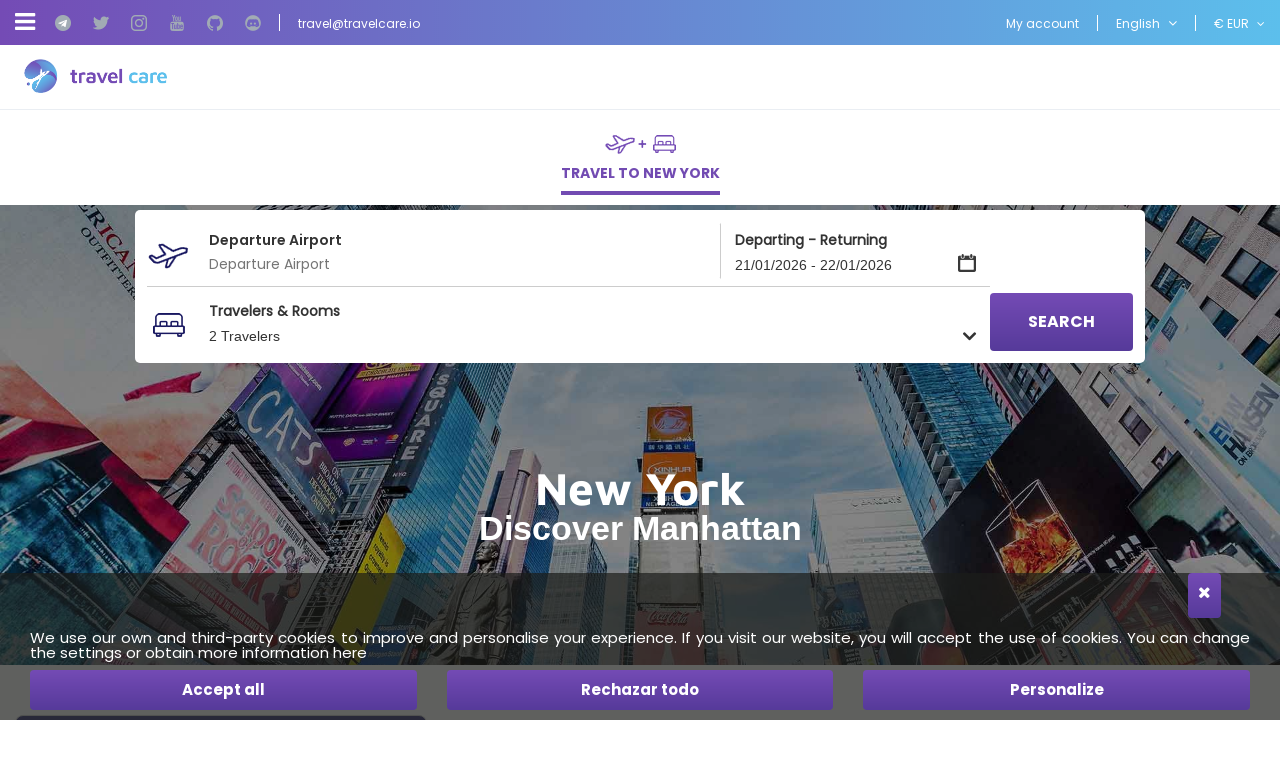

--- FILE ---
content_type: text/html; charset=utf-8
request_url: https://www.travelcare.io/en/travel-new-york
body_size: 27780
content:


<!DOCTYPE html>
<html>
    <head><title>
	Travel to New York - Travel Care
</title><meta charset="utf-8" /><meta http-equiv="X-UA-Compatible" content="IE=edge" /><meta name="viewport" content="width=device-width, initial-scale=1" /><meta id="MetaDescription" name="description" content="Discover the contrasts of New York with our exclusive package. Flights, hotel, transfers, unique experiences and more." /><script src="/CMS/Servidor/Travelcare/JS/Custom/custom-fsl-hd-tc-250513.js"></script><script src="/CMS/Servidor/Travelcare/JS/Personalizado_Cargando251231.js"></script><link href="https://fonts.googleapis.com/css2?family=Inter:wght@400;700&display=swap" rel="stylesheet"><link href="../App_Themes/tci/_bootstrap.min.css" type="text/css" rel="stylesheet" /><link href="../App_Themes/tci/_bootstrap-theme.min.css" type="text/css" rel="stylesheet" /><link href="../App_Themes/tci/custom-theme/jquery-ui-1.10.4.custom.min.css" type="text/css" rel="stylesheet" /><link href="../App_Themes/tci/font-awesome.min.css" type="text/css" rel="stylesheet" /><link href="../App_Themes/tci/sweetalert.css" type="text/css" rel="stylesheet" /><link href="../App_Themes/tci/tci.css" type="text/css" rel="stylesheet" /><link href="../App_Themes/tci/tci_boots_1.css" type="text/css" rel="stylesheet" /><link href="../App_Themes/tci/tci_boots_2.css" type="text/css" rel="stylesheet" /><link href="../App_Themes/tci/tci_boots_3.css" type="text/css" rel="stylesheet" /><link href="../App_Themes/tci/tci_boots_4.css" type="text/css" rel="stylesheet" /><link href="../App_Themes/tci/tci_boots_5.css" type="text/css" rel="stylesheet" /><link href="../App_Themes/tci/tci_buscadores.css" type="text/css" rel="stylesheet" />
<meta name="Revisit" content="15 days" />
<meta name="robots" content="index,follow" />
<meta name="distribution" content="Global" />
<meta name="revisit-after" content="30 days" />
<meta http-equiv="Pragma" content="no-cache" />
<meta http-equiv="Cache-Control" content="no-cache, no-store, must-revalidate" />
<meta name="GOOGLEBOT" content="index,follow" />
<meta http-equiv="Content-Type" content="text/html; charset=iso-8859-1" />
<meta name="Resource-type" content="Document" />
<link href="/CMS/Servidor/Travelcare/CSS/tci-fsl-04JAN26-v8.css" type="text/css" rel="stylesheet" /><link href="/V05/javascript/scroll_div_reveal/scroll_div_reveal.css" type="text/css" rel="stylesheet" /><link href="/V05/javascript/animated_headline/animated_headline.css" type="text/css" rel="stylesheet" />

<link rel="canonical" href="https://www.travelcare.io/en/travel-new-york"/>

</head>
    <body id="pnlBody" class="page-215">
        <div id="travel-care-dynamic-data" style="display: none;">
    <div id="travel-care-LocatorId">''</div>
    <div id="travel-care-ClientMail"></div>
    <div id="travel-care-ProductId">''</div>
    <div id="travel-care-ProductName">''</div>
    <div id="travel-care-SaleCurrency">''</div>
    <div id="travel-care-TotalPrice">0.00</div>
    <div id="travel-care-PaymentMethod">''</div>
    <div id="travel-care-PaxNumber">0</div>
    <div id="travel-care-TotalServices">0</div>
    <div id="travel-care-Lenguage">EN</div>
    <div id="travel-care-SearchStartDate">##Busqueda.FechaDesde##</div>
    <div id="travel-care-SearchEndDate">##Busqueda.FechaHasta##</div>
    <div id="travel-care-MinSerachPrice">##Valoracion.ProductoImporteMinimo##</div>
    <div id="travel-care-SaleChannelId">2</div>
    <div id="travel-care-UserId"></div>
    <div id="travel-care-Services">[  ]</div>
    </div>
        
        
            <div id="cookies">
                
<span class="clearfix cookies_alert_sup">
        <span class="col-xs-2 col-xs-offset-10  col-md-1 col-md-offset-11  col-lg-1 col-lg-offset-11 ">
            <a href="javascript:void(0);" id="uc1CookiesAvanzada_lnkCerrar" class="btn btn_cookies_avanzada" onclick="javascript:OcultaCapaCookies();">
            <i class="fa fa-times"></i>
            </a>
        </span>
</span>
<div class="container cookies_alert " id="cookies_alert">    
    <span class="clearfix cookies_alert_inf cookies_avanzada" >
        <span class="col-xs-12 col-sm-7 col-md-6 pnl_lbls align-center " id="cookies_alert_text">We use our own and third-party cookies to improve and personalise your experience. If you visit our website, you will accept the use of cookies. You can change the settings or obtain <a href="/en/cookies-policy">more information here</a></span>
        <span class="col-xs-12 col-sm-5 col-md-6 pnl_btns">
            
            <span class="col-xs-12 col-sm-12 col-md-12 col-lg-4"><span id="uc1CookiesAvanzada_spanAceptar" class="btn btn_aceptar" onclick="javascript:OcultaCapaCookies();_SaveCookieAvanzada(&#39;CookiesUserAccepted&#39;,0);_SaveCookieAvanzada(&#39;CheckCookies&#39;,2); location.reload(); return false;"><a id="uc1CookiesAvanzada_lnkAceptarNavegacion" title="Accept all" onclick="javascript:OcultaCapaCookies();_SaveCookieAvanzada(&#39;CookiesUserAccepted&#39;,0);_SaveCookieAvanzada(&#39;CheckCookies&#39;,2);_SaveCookieAvanzada(&#39;AllCookies&#39;,10); location.reload(); return false;" href="javascript:void(0);">Accept all</a></span></span>
            <span class="col-xs-12 col-sm-12 col-md-12 col-lg-4"><span id="uc1CookiesAvanzada_spanCancelar" class="btn btn_cancelar" onclick="javascript:OcultaCapaCookies();_SaveCookieAvanzada(&#39;CookiesUserAccepted&#39;,3);_SaveCookieAvanzada(&#39;CheckCookies&#39;,2); location.reload(); return false;"><a id="uc1CookiesAvanzada_lnkCancelarNavegacion" title="Rechazar todo" onclick="javascript:OcultaCapaCookies();_SaveCookieAvanzada(&#39;CookiesUserAccepted&#39;,3);_SaveCookieAvanzada(&#39;CheckCookies&#39;,2);_SaveCookieAvanzada(&#39;AllCookies&#39;,20); location.reload(); return false;" href="javascript:void(0);">Rechazar todo</a></span></span>
            <span class="col-xs-12 col-sm-12 col-md-12 col-lg-4"><span id="uc1CookiesAvanzada_spanPersonalizar" class="btn btn_personalizar" onclick="javascript:OcultaCapaCookies(); capa_cookie_avanzada_modal( 1,200); return false;"><a id="uc1CookiesAvanzada_lnkPersonalizarNavegacion" title="Personalize" onclick="javascript:OcultaCapaCookies();capa_cookie_avanzada_modal( 1,200); return false;" href="javascript:void(0);">Personalize</a></span></span>            
        </span>
    </span>   
</div>
     
            </div>            
        
        

<div class="modal fade mod_ayuda" id="ModalCookieAvanzada" tabindex="-1" role="dialog" aria-labelledby="ModalHelpLabel" data-keyboard="false" data-backdrop="static">
    <div class="modal-dialog" role="document">
        <div class="modal-content">
            <div class="modal-header">
                
                <button type="button" class="close" data-dismiss="modal" aria-label="Close" onclick="javascript:void(0);MuestraCapaCookies()">
                    <span aria-hidden="true">
                        <i class="fa fa-times"></i>
                    </span>
                </button>
                
                <h4 class="modal-title" id="ModalCookieAvanzadaLabel">
                    Manage consent preferences

                </h4>
            </div>
            <div class="modal-body">

                
                We use our own and third-party cookies to improve and personalise your experience. If you visit our website, you will accept the use of cookies. You can change the settings or obtain <a href="/en/cookies-policy">more information here</a>
                
                    
                    <div class="checkbox-list">                        
                        <div class=" checkbox-style">
                            <input type="checkbox" class="custom-control-input" id="cookie_ext_nec" disabled="disabled" checked="checked" value="0">                            
                            <label class="custom-control-label" for="cookie_ext_nec" ><span id="ctl05_CookieEstNec">Strictly necessary cookie</span></label>
                        </div>
                        <div class=" checkbox-style">
                            <input type="checkbox" class="custom-control-input" id="cookie_fun" value="1">
                            <label class="custom-control-label" for="cookie_fun" ><span id="ctl05_CookieFun">Functional cookies</span></label>
                        </div>
                        <div class=" checkbox-style">
                            <input type="checkbox" class="custom-control-input" id="cookie_ras_ren" value="2">
                            <label class="custom-control-label" for="cookie_ras_ren"><span id="ctl05_CookieRasRen">Tracking and performance cookies</span></label>
                        </div>
                        <div class=" checkbox-style">
                            <input type="checkbox" class="custom-control-input" id="cookie_seg_pub" value="3">
                            <label class="custom-control-label" for="cookie_seg_pub" ><span id="ctl05_CookieSegPub">Tracking and advertising cookies</span></label>
                        </div>
                    </div>
                
                <span class="clearfix cookies_alert_inf">
                    <span class="pnl_btns">
                        <span class="col-xs-6 col-sm-6 col-md-6 col-lg-6">
                            
                            <span type="button" class="btn btn_denegar" onclick="javascript:switchCheckbox(0) ;return false"><a id="ctl05_lnkDenegarTodas" title="Deny all">Deny all</a></span>
                        </span>
                        <span class="col-xs-6 col-sm-6 col-md-6 col-lg-6">
                            
                            <span type="button" class="btn btn_aceptar" onclick="javascript:switchCheckbox(1);return false"><a id="ctl05_lnkPermitirTodas" title="Allow all">Allow all</a></span>
                        </span>
                    </span>
                </span>
            </div>
            <div class="modal-footer">
                <span class="pnl_cerrar">
                    <button type="button" class="btn btn_guardar" data-dismiss="modal" aria-label="Close" onclick="javascript:void(0);OcultaCapaCookies();_SaveCookieAvanzada('CookiesUserAccepted',1);_SaveCookieAvanzada('CheckCookies',2);_SaveCookieAvanzada('AllCookies',30);location.reload();return false;"><a id="ctl05_lnkGuardarCerrar" title="Save preferences and close">Save preferences and close</a></button>
                </span>
                
            </div>
        </div>
    </div>
</div>

        <form method="post" autocomplete="off" role="presentation" action="/en/travel-new-york" onsubmit="javascript:return WebForm_OnSubmit();" id="form1" target="_top">
<div class="aspNetHidden">
<input type="hidden" name="ContentPlaceHolder_tsm_HiddenField" id="ContentPlaceHolder_tsm_HiddenField" value="" />
<input type="hidden" name="__EVENTTARGET" id="__EVENTTARGET" value="" />
<input type="hidden" name="__EVENTARGUMENT" id="__EVENTARGUMENT" value="" />
<input type="hidden" name="__DBMVSTATE" id="__DBMVSTATE" value="H4sIAAAAAAAEALVPPQvCMBSkSganbuLk1B/QVksVHKQiCFIo6h5fkyeGxkSbVPDXa/2org66PI579+7uXR231yZ9Smda2VJLs8JTJUrMtLEJsGKJF0q7bbJlVvq+d1ehspkEhgstOZbec/GZowbzDeTmdXDnAt9LDKNB+Nbti7VQc8NAgiH5fxJWiIe8/gtyiWTyRUb4cIoaZl9kWgorGBD684axl2quk8qcKuTgunzHyfTblKDBh3OKqspKoZg4gqxtWg53SWcchuNgEMVDfgN0KbXT5gEAAA==" />
<input type="hidden" name="__VIEWSTATE" id="__VIEWSTATE" value="" />
</div>

<script type="text/javascript">
//<![CDATA[
var theForm = document.forms['form1'];
if (!theForm) {
    theForm = document.form1;
}
function __doPostBack(eventTarget, eventArgument) {
    if (!theForm.onsubmit || (theForm.onsubmit() != false)) {
        theForm.__EVENTTARGET.value = eventTarget;
        theForm.__EVENTARGUMENT.value = eventArgument;
        theForm.submit();
    }
}
//]]>
</script>


<script src="/WebResource.axd?d=pynGkmcFUV13He1Qd6_TZHDKUhtljXIapvzguva5ubTzZjBvfCdz_hyYQAO7CvXPjEJqL5YNj-aACNY5mYXJQA2&amp;t=638901608248157332" type="text/javascript"></script>


<script src="/V05/javascript/jquery/jquery-last.js" type="text/javascript"></script>
<script src="/V05/javascript/bootstrap/bootstrap.min.js" type="text/javascript"></script>
<script type="text/javascript">
//<![CDATA[
function esVisible(elemento) {
     var esVisible = false;
     if (elemento.is(':visible') && elemento.css('visibility') != 'hidden' && elemento.css('opacity') > 0)
     {
         esVisible = true;
     }
     return esVisible;
}
jQuery(document).ready(function(){
     jQuery('[rel="tooltip-info"]').popover({trigger: "hover click", container:'body'});
     jQuery('[rel="tooltip-markup"]').popover({trigger: "hover click", container:'body'});
});
//]]>
</script>
<script type="text/javascript">
//<![CDATA[
function OcultaCapaCookies() {
    document.getElementById('cookies').style.display = 'none';
}
function MuestraCapaCookies() {
    document.getElementById('cookies').style.display = 'block';
}
//]]>
</script>

<script src="/V05/javascript/comun/comun.js" type="text/javascript"></script><script type="text/javascript">
function setCookieAccepted()
{
	document.getElementById('cookies_alert_text').innerHTML = 'We use our own and third-party cookies to improve and personalise your experience. If you visit our website, you will accept the use of cookies. You can change the settings or obtain <a href="/en/cookies-policy">more information here</a>'; 
	document.getElementById('uc1CookiesAvanzada_lnkAceptarNavegacion').value = 'Accept all';
	document.getElementById('uc1CookiesAvanzada_lnkAceptarNavegacion').title = 'Accept all';
	document.getElementById('uc1CookiesAvanzada_lnkAceptarNavegacion').onclick= function () {_SaveCookieAvanzada('CookiesUserAccepted',0);_SaveCookieAvanzada('CheckCookies',2); OcultaCapaCookies(); location.reload(); return false; }
	document.getElementById('uc1CookiesAvanzada_spanAceptar').onclick= function () {_SaveCookieAvanzada('CookiesUserAccepted',0);_SaveCookieAvanzada('CheckCookies',2); OcultaCapaCookies(); location.reload(); return false; }
	document.getElementById('uc1CookiesAvanzada_lnkCancelarNavegacion').value = 'Rechazar todo';
	document.getElementById('uc1CookiesAvanzada_lnkCancelarNavegacion').title = 'Rechazar todo';
	document.getElementById('uc1CookiesAvanzada_lnkCancelarNavegacion').onclick= function () {_SaveCookieAvanzada('CookiesUserAccepted',3);_SaveCookieAvanzada('CheckCookies',2); OcultaCapaCookies(); location.reload(); return false; }
	document.getElementById('uc1CookiesAvanzada_spanCancelar').onclick= function () {_SaveCookieAvanzada('CookiesUserAccepted',0);_SaveCookieAvanzada('CheckCookies',2); OcultaCapaCookies(); location.reload(); return false; }
	document.getElementById('uc1CookiesAvanzada_lnkCerrar').onclick= function () { OcultaCapaCookies(); return false; }
	MuestraCapaCookies();
}
jQuery(document).ready(function(){
_SaveCookieAvanzada('CookiesUserAccepted',3);
 });
</script>

<script type="text/javascript">
//<![CDATA[
function capa_cookie_avanzada_modal( id, position ){
	if (jQuery('#ModalCookieAvanzada').is(':hidden')){
		jQuery('#ModalCookieAvanzada').removeClass('left');
		jQuery('#ModalCookieAvanzada').removeClass('right');
		jQuery('#ModalCookieAvanzada').addClass(position);
		jQuery('#ModalCookieAvanzada').modal('show');
	}
}
//]]>
</script>

<script src="/V05/javascript/typed_text/typed.js" type="text/javascript"></script>
<script src="/V05/javascript/scroll_div_reveal/scroll_div_reveal.js" type="text/javascript"></script>
<script src="/V05/javascript/jquery/jquery-migrate-1.2.1.min.js" type="text/javascript"></script>
<script src="/V05/javascript/sweetalert/promise.min.js" type="text/javascript"></script>
<script src="/V05/javascript/sweetalert/sweetalert2_8.js" type="text/javascript"></script>
<script type="text/javascript">
//<![CDATA[
function FocusCloseValidation(){
	jQuery('input').each(function(){
		if (jQuery(this).hasClass('err')){
			jQuery(this).focus();
			return false;
		}
	});
}
function DoValidation(validationGroup, layerID, headerText) {
	let isValid = true;
	if (typeof Page_ClientValidate === 'function' ) {
		isValid = Page_ClientValidate(validationGroup);
	}
	if (!isValid) {
		var _text = jQuery('#' + layerID).html();
		Swal.fire({
			 title: headerText,
			 html: _text,
			 onAfterClose: FocusCloseValidation
		});
	}
	return isValid;
}
function newalert(_title, _text, _customClass, _redirect){
		_customClass = _customClass || '';
		_redirect = _redirect || '';
		Swal.fire({
			 title: _title,
			 html: _text, 
			 customClass: _customClass
		}).then(  function(result) {
			if (_redirect != '') {
				window.location.replace(_redirect);
			}
			if (result.value) {
				return result.value;
			}
		});
}
function newalerticon(_title, _text, _icon, _customClass, _redirect){
		_customClass = _customClass || '';
		_redirect = _redirect || '';
		_icon = _icon || '';
		Swal.fire({
			 title: _title,
			 html: _text, 
			 type: _icon, 
			 customClass: _customClass 
		}).then(  function(result) {
			if (_redirect != '') {
				window.location.replace(_redirect);
			}
			if (result.value) {
				return result.value;
			}
		});
}
function newalertConfirmCancel(_title, _text, _customClass, _confirmRedirect, _type, _confirmButtonText, _cancelButtonText, _confirmButtonColor, _cancelButtonColor){
	_customClass = _customClass || '';
	_confirmRedirect = _confirmRedirect || '';
	_type = _type || 'success';
	if ((_confirmButtonText == '') || (_confirmButtonText == undefined)){_confirmButtonText = 'Accept'}
	if ((_cancelButtonText == '') || (_cancelButtonText == undefined)){_cancelButtonText = 'Cancel'}
	if ((_confirmButtonColor == '') || (_confirmButtonColor == undefined)){_confirmButtonColor = '#3D9970'}
	if ((_cancelButtonColor == '') || (_cancelButtonColor == undefined)){_cancelButtonColor = '#FF4136'}
	Swal.fire({
		 title: _title,
		 html: _text, 
		 type: _type,
		 customClass: _customClass,
		 showCancelButton: true,
		 confirmButtonText: _confirmButtonText,
		 cancelButtonText: _cancelButtonText,
		 confirmButtonColor: _confirmButtonColor,
		 cancelButtonColor: _cancelButtonColor
	}).then(function(result){
		if (result.value) {
			window.top.location.replace(_confirmRedirect);
			return result.value;
		}
	});
}
function newalertinfo(_title, _text, _customClass, _type){
	_customClass = _customClass || '';
	_type = _type || 'success';
	let _position = 'bottom-end';
	let _showConfirmButton = false;
	let _timer = '2500';
	Swal.fire({
		 title: _title,
		 html: _text, 
		 type: _type,
		 customClass: _customClass,
		 position: _position,
		 showConfirmButton: _showConfirmButton,
		 timer: _timer
	}).then(  function(result) {
		if (result.value) {
			return result.value;
		}
	});
}
function showhelp(_text, _timmer){
		Swal.fire({
			 title: 'Help',
			 html: _text,
			 position: 'top-end',
			 showConfirmButton: false,
			 showCloseButton: true,
			 timer: _timmer
		}).then( function(result){
			if (result.value) {
				return result.value;
			}
		});
}
function newconfirm(_btnAccion, _title, _text, _confirmButtonText, _cancelButtonText, _loadingText, _confirmButtonColor, _cancelButtonColor, _loadingAnimations, _funcionTrue){
	if ((_confirmButtonText == '') || (_confirmButtonText == undefined)){_confirmButtonText = 'Accept'}
	if ((_cancelButtonText == '') || (_cancelButtonText == undefined)){_cancelButtonText = 'Cancel'}
	if ((_loadingText == '') || (_loadingText == undefined)){_loadingText = 'Loading'}
	if ((_confirmButtonColor == '') || (_confirmButtonColor == undefined)){_confirmButtonColor = '#3D9970'}
	if ((_cancelButtonColor == '') || (_cancelButtonColor == undefined)){_cancelButtonColor = '#FF4136'}
	if (_btnAccion.dataset.confirmed) {
		_btnAccion.dataset.confirmed = false;
		if (_loadingAnimations != 'false'){_loadingAnimations = true}
		if (_loadingAnimations == true){
			jQuery(_btnAccion).after('<button type="button" disabled="disabled" class="btn"><i class="fa fa-refresh fa-spin"></i> ' + _loadingText + '</button>');
			jQuery(_btnAccion).hide();
		}
		if (_funcionTrue != ''){eval(_funcionTrue);}
		return true;
	} else {
		event.preventDefault();
		Swal.fire({
			 title: _title,
			 html: _text,
			 type: 'warning',
			 showCancelButton: true,
			 confirmButtonText: _confirmButtonText,
			 cancelButtonText: _cancelButtonText,
			 confirmButtonColor: _confirmButtonColor,
			 cancelButtonColor: _cancelButtonColor
		}).then( function(result){
			if (result.value) {
				_btnAccion.dataset.confirmed = true;
				_btnAccion.click();
			}
		});
	}
}
function validate_buscador_ContentPlaceHolder_ctl00_ctl00_ctl08_ctl00_cdTabsContent_Bsc_120_10(validationGroup)
{
     var isValid = DoValidation(validationGroup, 'ContentPlaceHolder_ctl00_ctl00_ctl08_ctl00_cdTabsContent_Bsc_120_10_validation_dialog_10', 'Validations');
     if (!isValid){
             return false;
     } else {
             jQuery('#ContentPlaceHolder_ctl00_ctl00_ctl08_ctl00_cdTabsContent_Bsc_120_10_btnBuscar_10').html('<i class="fa fa-refresh fa-spin"></i> Loading...');
             var h=document.getElementById('ContentPlaceHolder_ctl00_ctl00_ctl08_ctl00_cdTabsContent_Bsc_120_10_hdnSVVFilters_10');
             if(h){ h.value = (window.SVV_FILTERS || ''); }
             __doPostBack('ctl00$ContentPlaceHolder$ctl00$ctl00$ctl08$ctl00$cdTabsContent$ctl10$Bsc_120$btnBuscar');
             return true;
             return true;
     }
}
jQuery(function () {
     jQuery('[rel="tooltip-buscador"]').popover({trigger: "hover click", container:'body', placement : 'top'});
});
//]]>
</script>

<script src="/V05/javascript/jquery/jquery-ui-1.10.0.custom.min.js" type="text/javascript"></script>
<script src="/V05/javascript/jquery/autocomplete.js" type="text/javascript"></script>
<script src="/V05/javascript/soapclient/soapclient.js" type="text/javascript"></script>
<script type="text/javascript">
//<![CDATA[
var url = 'https://www.travelcare.io/SWPub/Buscador.asmx';
var availableDates_ContentPlaceHolder_ctl00_ctl00_ctl08_ctl00_cdTabsContent_Bsc_120_10_ctl03_10 = [];
function filtraCalendarioFechasDisponibles_ContentPlaceHolder_ctl00_ctl00_ctl08_ctl00_cdTabsContent_Bsc_120_10_ctl03_10(date) {
	let dmy = ('0' + date.getDate()).slice(-2) + '/' +   ('0' + (date.getMonth() + 1)).slice(-2) + '/' + date.getFullYear();
	if (availableDates_ContentPlaceHolder_ctl00_ctl00_ctl08_ctl00_cdTabsContent_Bsc_120_10_ctl03_10.length > 0 ){
		if (jQuery.inArray(dmy, availableDates_ContentPlaceHolder_ctl00_ctl00_ctl08_ctl00_cdTabsContent_Bsc_120_10_ctl03_10) != -1) {
			return [true];
		} else {
			return [false];
		}
	}else{
		return [true];
	}
}
function muestraCalendarioInfoDia_ContentPlaceHolder_ctl00_ctl00_ctl08_ctl00_cdTabsContent_Bsc_120_10_ctl03_10(time, date) {
	let pnl_info = '';
	let pnl_showprices_class = 'pnl_showprices';
	let date_selected = new Date(time);
	let dmy = ('0' + date_selected.getDate()).slice(-2) + '/' +   ('0' + (date_selected.getMonth() + 1)).slice(-2) + '/' + date_selected.getFullYear();
	if (availableDates_ContentPlaceHolder_ctl00_ctl00_ctl08_ctl00_cdTabsContent_Bsc_120_10_ctl03_10.length > 0 ){
		if (jQuery.inArray(dmy, availableDates_ContentPlaceHolder_ctl00_ctl00_ctl08_ctl00_cdTabsContent_Bsc_120_10_ctl03_10) != -1) {
			pnl_showprices_class = pnl_showprices_class + ' avd_dsp';
			pnl_info = '<span class="pnl_info">Available</span>';
		} else {
			pnl_showprices_class = pnl_showprices_class + ' avd_no_dsp';
			pnl_info = '<span class="pnl_info">Not Available</span>';
		}
	}else{
		pnl_showprices_class = pnl_showprices_class + ' avd_void';
		pnl_info = '<span class="pnl_info">Available</span>';
	}
	return '<div class="' + pnl_showprices_class + '">\
	<span class="pnl_day">' + date + '</span>\
	' + pnl_info + '\
	</div>';
}
//]]>
</script>

<script src="/V05/javascript/comun/fechas.js" type="text/javascript"></script>
<script src="/V05/javascript/daterangepicker/moment.min.js" type="text/javascript"></script>
<script src="/V05/javascript/daterangepicker/daterangepicker.min.js" type="text/javascript"></script>
<script type="text/javascript">
//<![CDATA[
var url = 'https://www.travelcare.io/SWPub/Buscador.asmx';
var availableDates_ContentPlaceHolder_ctl00_ctl00_ctl08_ctl00_cdTabsContent_Bsc_120_10_ctl04_10 = [];
function filtraCalendarioFechasDisponibles_ContentPlaceHolder_ctl00_ctl00_ctl08_ctl00_cdTabsContent_Bsc_120_10_ctl04_10(date) {
	let dmy = ('0' + date.getDate()).slice(-2) + '/' +   ('0' + (date.getMonth() + 1)).slice(-2) + '/' + date.getFullYear();
	if (availableDates_ContentPlaceHolder_ctl00_ctl00_ctl08_ctl00_cdTabsContent_Bsc_120_10_ctl04_10.length > 0 ){
		if (jQuery.inArray(dmy, availableDates_ContentPlaceHolder_ctl00_ctl00_ctl08_ctl00_cdTabsContent_Bsc_120_10_ctl04_10) != -1) {
			return [true];
		} else {
			return [false];
		}
	}else{
		return [true];
	}
}
function muestraCalendarioInfoDia_ContentPlaceHolder_ctl00_ctl00_ctl08_ctl00_cdTabsContent_Bsc_120_10_ctl04_10(time, date) {
	let pnl_info = '';
	let pnl_showprices_class = 'pnl_showprices';
	let date_selected = new Date(time);
	let dmy = ('0' + date_selected.getDate()).slice(-2) + '/' +   ('0' + (date_selected.getMonth() + 1)).slice(-2) + '/' + date_selected.getFullYear();
	if (availableDates_ContentPlaceHolder_ctl00_ctl00_ctl08_ctl00_cdTabsContent_Bsc_120_10_ctl04_10.length > 0 ){
		if (jQuery.inArray(dmy, availableDates_ContentPlaceHolder_ctl00_ctl00_ctl08_ctl00_cdTabsContent_Bsc_120_10_ctl04_10) != -1) {
			pnl_showprices_class = pnl_showprices_class + ' avd_dsp';
			pnl_info = '<span class="pnl_info">Available</span>';
		} else {
			pnl_showprices_class = pnl_showprices_class + ' avd_no_dsp';
			pnl_info = '<span class="pnl_info">Not Available</span>';
		}
	}else{
		pnl_showprices_class = pnl_showprices_class + ' avd_void';
		pnl_info = '<span class="pnl_info">Available</span>';
	}
	return '<div class="' + pnl_showprices_class + '">\
	<span class="pnl_day">' + date + '</span>\
	' + pnl_info + '\
	</div>';
}
//]]>
</script>

<script src="/V05/javascript/jquery/jquery.ui.datepicker_21.js" type="text/javascript"></script>
<script type="text/javascript">
//<![CDATA[
var url = 'https://www.travelcare.io/SWPub/Buscador.asmx';
var availableDates_ContentPlaceHolder_ctl00_ctl00_ctl08_ctl00_cdTabsContent_Bsc_120_10_ctl05_10 = [];
function filtraCalendarioFechasDisponibles_ContentPlaceHolder_ctl00_ctl00_ctl08_ctl00_cdTabsContent_Bsc_120_10_ctl05_10(date) {
	let dmy = ('0' + date.getDate()).slice(-2) + '/' +   ('0' + (date.getMonth() + 1)).slice(-2) + '/' + date.getFullYear();
	if (availableDates_ContentPlaceHolder_ctl00_ctl00_ctl08_ctl00_cdTabsContent_Bsc_120_10_ctl05_10.length > 0 ){
		if (jQuery.inArray(dmy, availableDates_ContentPlaceHolder_ctl00_ctl00_ctl08_ctl00_cdTabsContent_Bsc_120_10_ctl05_10) != -1) {
			return [true];
		} else {
			return [false];
		}
	}else{
		return [true];
	}
}
function muestraCalendarioInfoDia_ContentPlaceHolder_ctl00_ctl00_ctl08_ctl00_cdTabsContent_Bsc_120_10_ctl05_10(time, date) {
	let pnl_info = '';
	let pnl_showprices_class = 'pnl_showprices';
	let date_selected = new Date(time);
	let dmy = ('0' + date_selected.getDate()).slice(-2) + '/' +   ('0' + (date_selected.getMonth() + 1)).slice(-2) + '/' + date_selected.getFullYear();
	if (availableDates_ContentPlaceHolder_ctl00_ctl00_ctl08_ctl00_cdTabsContent_Bsc_120_10_ctl05_10.length > 0 ){
		if (jQuery.inArray(dmy, availableDates_ContentPlaceHolder_ctl00_ctl00_ctl08_ctl00_cdTabsContent_Bsc_120_10_ctl05_10) != -1) {
			pnl_showprices_class = pnl_showprices_class + ' avd_dsp';
			pnl_info = '<span class="pnl_info">Available</span>';
		} else {
			pnl_showprices_class = pnl_showprices_class + ' avd_no_dsp';
			pnl_info = '<span class="pnl_info">Not Available</span>';
		}
	}else{
		pnl_showprices_class = pnl_showprices_class + ' avd_void';
		pnl_info = '<span class="pnl_info">Available</span>';
	}
	return '<div class="' + pnl_showprices_class + '">\
	<span class="pnl_day">' + date + '</span>\
	' + pnl_info + '\
	</div>';
}
//]]>
</script>

<script src="/V05/javascript/jquery/jquery.bootstrap-touchspin.js" type="text/javascript"></script>
<script type="text/javascript">
//<![CDATA[
function ObtenerOcupaciones_ContentPlaceHolder_ctl00_ctl00_ctl08_ctl00_cdTabsContent_Bsc_120_10_ctl06_10(){
	var arr_ocupaciones = new Array(4);
	for (var i=1;i<=4;i++){
		var itm = jQuery("#itmHab_ContentPlaceHolder_ctl00_ctl00_ctl08_ctl00_cdTabsContent_Bsc_120_10_ctl06_10_" + i);
		if (itm.css('display') != 'none'){
			
			var numAdu = jQuery("#cmbNumAdu_ContentPlaceHolder_ctl00_ctl00_ctl08_ctl00_cdTabsContent_Bsc_120_10_ctl06_10_" + i).val();
			var numNin = jQuery("#cmbNumNin_ContentPlaceHolder_ctl00_ctl00_ctl08_ctl00_cdTabsContent_Bsc_120_10_ctl06_10_" + i).val();
			var arr_ocup_hab = new Array(3);
			arr_ocup_hab[0] = numAdu;
			arr_ocup_hab[1] = numNin;
			var arr_edades_ninyos = new Array(numNin);
			for (var j=1;j<=numNin;j++){
				var edad = jQuery("#cmbEdad_ContentPlaceHolder_ctl00_ctl00_ctl08_ctl00_cdTabsContent_Bsc_120_10_ctl06_10_" + i + "_" + j).val();
				if (edad >= 0){
					arr_edades_ninyos[j-1] = edad;
				}
			}
			arr_ocup_hab[2] = arr_edades_ninyos;
			arr_ocupaciones[i-1] = arr_ocup_hab;
		}
	}
	return arr_ocupaciones;
}
function DesplegarHabitaciones_ContentPlaceHolder_ctl00_ctl00_ctl08_ctl00_cdTabsContent_Bsc_120_10_ctl06_10(hab){
	for (var i=1;i<=4;i++){
		var itm = jQuery("#itmHab_ContentPlaceHolder_ctl00_ctl00_ctl08_ctl00_cdTabsContent_Bsc_120_10_ctl06_10_" + i);
		if (i<=hab){
			itm.show();
		}else{
			itm.hide();
		}
	}
}
function mostrarCabeceraEdades_ContentPlaceHolder_ctl00_ctl00_ctl08_ctl00_cdTabsContent_Bsc_120_10_ctl06_10(){
	var mostrar = false;
	var numHab = jQuery("#cmbNumHab_ContentPlaceHolder_ctl00_ctl00_ctl08_ctl00_cdTabsContent_Bsc_120_10_ctl06_10").val();
	for (var i=1;i<=numHab;i++){
		var numNin = jQuery("#cmbNumNin_ContentPlaceHolder_ctl00_ctl00_ctl08_ctl00_cdTabsContent_Bsc_120_10_ctl06_10_" + i).val();
		if (numNin>0){
			mostrar=true;
		}
	}
	if (mostrar == true){
		jQuery("#TitEdades_ContentPlaceHolder_ctl00_ctl00_ctl08_ctl00_cdTabsContent_Bsc_120_10_ctl06_10").show();
	}else{
		jQuery("#TitEdades_ContentPlaceHolder_ctl00_ctl00_ctl08_ctl00_cdTabsContent_Bsc_120_10_ctl06_10").hide();
	}
}
function validarOcupacionConfigurable_ContentPlaceHolder_ctl00_ctl00_ctl08_ctl00_cdTabsContent_Bsc_120_10_ctl06_10(sender,args){
	var numHab = jQuery("#cmbNumHab_ContentPlaceHolder_ctl00_ctl00_ctl08_ctl00_cdTabsContent_Bsc_120_10_ctl06_10").val();
	for (var i=1;i<=numHab;i++){
		var numAdu = jQuery("#cmbNumAdu_ContentPlaceHolder_ctl00_ctl00_ctl08_ctl00_cdTabsContent_Bsc_120_10_ctl06_10_" + i).val();
		var numNin = jQuery("#cmbNumNin_ContentPlaceHolder_ctl00_ctl00_ctl08_ctl00_cdTabsContent_Bsc_120_10_ctl06_10_" + i).val();
		if (numAdu <= 0 && numNin <= 0){
			args.IsValid = false;
			return;
		}
	}
}
function validarOcupacionConfigurableEdades_ContentPlaceHolder_ctl00_ctl00_ctl08_ctl00_cdTabsContent_Bsc_120_10_ctl06_10(sender,args){
	var numHab = jQuery("#cmbNumHab_ContentPlaceHolder_ctl00_ctl00_ctl08_ctl00_cdTabsContent_Bsc_120_10_ctl06_10").val();
	for (var i=1;i<=numHab;i++){
		var numNin = jQuery("#cmbNumNin_ContentPlaceHolder_ctl00_ctl00_ctl08_ctl00_cdTabsContent_Bsc_120_10_ctl06_10_" + i).val();
		for (var j=1;j<=numNin;j++){
			var edad = jQuery("#cmbEdad_ContentPlaceHolder_ctl00_ctl00_ctl08_ctl00_cdTabsContent_Bsc_120_10_ctl06_10_" + i + "_" + j).val();
			if (edad < 0){
				args.IsValid = false;
				return;
			}
		}
	}
}
//]]>
</script>

<script src="/V05/javascript/lazyload/LazyLoad.js" type="text/javascript"></script>
<script type="text/javascript">
//<![CDATA[
jQuery(function() {
     jQuery('img').Lazy({
         effect : 'fadeIn',
         onError: function (element) {
             var attr = jQuery(element).attr('parentid');
             if (typeof attr !== typeof undefined && attr !== false) {
                 jQuery('#'+ attr).hide();
             }
         }
     });
});
//]]>
</script>

<script src="/V05/javascript/jquery/jquery.mobile-swipe.js" type="text/javascript"></script>
<script src="/V05/javascript/animated_headline/animated_headline.js" type="text/javascript"></script>
<script src="/V05/javascript/owlCarousel/owl.carousel.js" type="text/javascript"></script>
<script type="text/javascript">
//<![CDATA[
function init_gal_l_ContentPlaceHolder_ctl00_ctl01_ctl18_ctl00()
{
	jQuery('#gal_l_ContentPlaceHolder_ctl00_ctl01_ctl18_ctl00').owlCarousel({
		items : 2,
		itemsDesktop: [1199,2],
		itemsTablet: [991,2],
		itemsTabletSmall: [767,1],
		itemsMobile: [399,1],
       lazyLoad : true,
       navigation : true,
       pagination : true,
       autoHeight: false,
       rewindNav: true,
       autoPlay: true,
       navigationText :	['<i class="fa fa-angle-left fa-2x"></i>','<i class="fa fa-angle-right fa-2x"></i>'],
       afterInit : attachEvent_ContentPlaceHolder_ctl00_ctl01_ctl18_ctl00
     });
     function attachEvent_ContentPlaceHolder_ctl00_ctl01_ctl18_ctl00(elem){
         jQuery('#ContentPlaceHolder_ctl00_ctl01_ctl18_ctl00_owl_loading').hide();
         jQuery('#gal_l_ContentPlaceHolder_ctl00_ctl01_ctl18_ctl00').removeClass('loading');
     }
}

function init_gal_l_ContentPlaceHolder_ctl00_ctl01_ctl18_ctl00_NoSlide()
{
	jQuery('#gal_l_ContentPlaceHolder_ctl00_ctl01_ctl18_ctl00').owlCarousel({
		lazyLoad : false,
		navigation : false,
		pagination : false,
		autoPlay: false,
		mouseDrag: false,
		touchDrag: false,
		singleItem: true
	});
}

jQuery(document).ready(function () {
	init_gal_l_ContentPlaceHolder_ctl00_ctl01_ctl18_ctl00();
});
	jQuery(function(){
		var pnlForm = jQuery('#ContentPlaceHolder_ctl00_ctl02_ctl15_ctl00_pnlAltaNewsletter');
		jQuery('#ContentPlaceHolder_ctl00_ctl02_ctl15_ctl00_txtEmail').on('focus',function(){
			if (!pnlForm.hasClass('captcha')){
				pnlForm.addClass('captcha');
			}
		});
	});
//]]>
</script>
<script src="https://www.google.com/recaptcha/api.js?hl=en" async defer></script>
<script type="text/javascript">
//<![CDATA[
function recaptcha_callback_ContentPlaceHolder_ctl00_ctl02_ctl15_ctl00_Accion()
{
	jQuery('#ContentPlaceHolder_ctl00_ctl02_ctl15_ctl00_Accion').attr('disabled', false);
}
//]]>
</script>

<script src="/V05/javascript/jquery/jquery.watermark.min.js" type="text/javascript"></script>
<script type="text/javascript">
//<![CDATA[
	jQuery(function () {jQuery("#ContentPlaceHolder_ctl00_ctl02_ctl15_ctl00_txtNombre").watermark("Full name");});
	jQuery(function () {jQuery("#ContentPlaceHolder_ctl00_ctl02_ctl15_ctl00_txtEmail").watermark("Email");});
	jQuery(function () {jQuery("#ContentPlaceHolder_ctl00_ctl02_ctl15_ctl00_txtCPOS").watermark("Postal Code");});
	function ValidarPolitica_ContentPlaceHolder_ctl00_ctl02_ctl15_ctl00(sender,args)
	{
		var chkpolitica = document.getElementById('ContentPlaceHolder_ctl00_ctl02_ctl15_ctl00_chkPolitica').checked;
			if (chkpolitica)
			{
				args.IsValid = true;
				return;
			}
			else
			{
				args.IsValid = false;
				return;
			}
	}
function capa_ayuda_modal( id, position ){
	if (jQuery('#ModalHelp').is(':hidden')){
		jQuery('#ModalHelp').removeClass('left');
		jQuery('#ModalHelp').removeClass('right');
		jQuery('#ModalHelp').addClass(position);
		jQuery('#ModalHelp').modal('show');
		jQuery('#ModalHelp').find('.modal-body').load('/V05/handlers/Ayuda.ashx?id=' + id);
	}
}
jQuery(document).ready(function(){
	jQuery('#ctl29_ctl00_lnkLoginCancelar').click(function(){
		jQuery('#ctl29_ctl00_pnlLogin').slideDown()
		jQuery('#ctl29_ctl00_pnlRecordarClave').slideUp()
	});
	jQuery('#ctl29_ctl00_lnkRecordarClave').click(function(){
		jQuery('#ctl29_ctl00_pnlLogin').slideUp()
		jQuery('#ctl29_ctl00_pnlRecordarClave').slideDown()
	});
});
//]]>
</script>

<script src="/ScriptResource.axd?d=1HpV3OVB0CaEXoaafcqmhteX17-C_wFdz2D9FT2Vc4HjwWzjc9H7efX8snk-F_DnGJ6v0_QSKIHyzLn_t80_oMb1u33lp4sqRLR5L-RYv-ttoyIVjKoKGBuB_mbvcf93b2ZRQJ1JXHrQBQE8zuEhJQ2&amp;t=ffffffff93d1c106" type="text/javascript"></script>
<script type="text/javascript">
//<![CDATA[
var __cultureInfo = {"name":"es-ES","numberFormat":{"CurrencyDecimalDigits":2,"CurrencyDecimalSeparator":",","IsReadOnly":false,"CurrencyGroupSizes":[3],"NumberGroupSizes":[3],"PercentGroupSizes":[3],"CurrencyGroupSeparator":".","CurrencySymbol":"€","NaNSymbol":"NaN","CurrencyNegativePattern":8,"NumberNegativePattern":1,"PercentPositivePattern":0,"PercentNegativePattern":0,"NegativeInfinitySymbol":"-∞","NegativeSign":"-","NumberDecimalDigits":2,"NumberDecimalSeparator":",","NumberGroupSeparator":".","CurrencyPositivePattern":3,"PositiveInfinitySymbol":"∞","PositiveSign":"+","PercentDecimalDigits":2,"PercentDecimalSeparator":",","PercentGroupSeparator":".","PercentSymbol":"%","PerMilleSymbol":"‰","NativeDigits":["0","1","2","3","4","5","6","7","8","9"],"DigitSubstitution":1},"dateTimeFormat":{"AMDesignator":"","Calendar":{"MinSupportedDateTime":"\/Date(-62135596800000)\/","MaxSupportedDateTime":"\/Date(253402297199999)\/","AlgorithmType":1,"CalendarType":1,"Eras":[1],"TwoDigitYearMax":2049,"IsReadOnly":false},"DateSeparator":"/","FirstDayOfWeek":1,"CalendarWeekRule":2,"FullDateTimePattern":"dddd, d\u0027 de \u0027MMMM\u0027 de \u0027yyyy H:mm:ss","LongDatePattern":"dddd, d\u0027 de \u0027MMMM\u0027 de \u0027yyyy","LongTimePattern":"H:mm:ss","MonthDayPattern":"d \u0027de\u0027 MMMM","PMDesignator":"","RFC1123Pattern":"ddd, dd MMM yyyy HH\u0027:\u0027mm\u0027:\u0027ss \u0027GMT\u0027","ShortDatePattern":"dd/MM/yyyy","ShortTimePattern":"H:mm","SortableDateTimePattern":"yyyy\u0027-\u0027MM\u0027-\u0027dd\u0027T\u0027HH\u0027:\u0027mm\u0027:\u0027ss","TimeSeparator":":","UniversalSortableDateTimePattern":"yyyy\u0027-\u0027MM\u0027-\u0027dd HH\u0027:\u0027mm\u0027:\u0027ss\u0027Z\u0027","YearMonthPattern":"MMMM\u0027 de \u0027yyyy","AbbreviatedDayNames":["do.","lu.","ma.","mi.","ju.","vi.","sá."],"ShortestDayNames":["D","L","M","X","J","V","S"],"DayNames":["domingo","lunes","martes","miércoles","jueves","viernes","sábado"],"AbbreviatedMonthNames":["ene.","feb.","mar.","abr.","may.","jun.","jul.","ago.","sep.","oct.","nov.","dic.",""],"MonthNames":["enero","febrero","marzo","abril","mayo","junio","julio","agosto","septiembre","octubre","noviembre","diciembre",""],"IsReadOnly":false,"NativeCalendarName":"calendario gregoriano","AbbreviatedMonthGenitiveNames":["ene.","feb.","mar.","abr.","may.","jun.","jul.","ago.","sep.","oct.","nov.","dic.",""],"MonthGenitiveNames":["enero","febrero","marzo","abril","mayo","junio","julio","agosto","septiembre","octubre","noviembre","diciembre",""]},"eras":[1,"d. C.",null,0]};//]]>
</script>

<script src="/ScriptResource.axd?d=uHIkleVeDJf4xS50Krz-yC_AJffV9Io_P76spINVMXHTQ1lYW-rUBwbMM86XQ_0udyx-RYJV9BRfYNZqAttVp_mU2YjGkk9ohpmN_FLbruapDNu8LJtrVrIZU9LPgkEcrHTeYtViXxLypTcl38QSjff9X7lUAMLVdc-zJMTCG5g1&amp;t=5c0e0825" type="text/javascript"></script>
<script src="/ScriptResource.axd?d=Jw6tUGWnA15YEa3ai3FadC8RmBTxR2qQGfzQi1sjY5YgR_9wbs0nfCmijOCz3lg3ymOiJ6c5HF3mRkkZgvJWLjPBxY8PmIDC-DqdBHxIjj3V6wsggF40DDObF53u0j4C6dHlAm4wH120tYzuNstJndmtDd_H9GshyRqGMMTqjSQ1&amp;t=5c0e0825" type="text/javascript"></script>
<script type="text/javascript">
//<![CDATA[
function WebForm_OnSubmit() {
if (typeof(ValidatorOnSubmit) == "function" && ValidatorOnSubmit() == false) return false;
return true;
}
//]]>
</script>

            
    <script type="text/javascript">
//<![CDATA[
Sys.WebForms.PageRequestManager._initialize('ctl00$ContentPlaceHolder$tsm', 'form1', [], [], [], 90, 'ctl00');
//]]>
</script>

    

<div id="hdr">
    
 
<header id="contHeaderContainer" class="header_container_ext">
    <div class="header_container_sup">
        <div class="cont_header_soc">
            <div id="ContentPlaceHolder_ctl00_ctl00_contHeaderSocial" class="cont_header_social">

<div class="cont_vacio">
<div class="header_social">
<span class="pnl_itm_follow"><a href="https://t.me/travelcareio" target="_blank"><img src="/CMS/Servidor/Travelcare/Footer/Social/telegrama-2.png" class="img-responsive" /></a></span>
<span class="pnl_itm_follow"><a href="https://twitter.com/travelcareio" target="_blank"><img src="/CMS/Servidor/Travelcare/Footer/Social/gorjeo-1.png" class="img-responsive" /></a></span>
<span class="pnl_itm_follow"><a href="https://www.instagram.com/travelcare.io/" target="_blank"><img src="/CMS/Servidor/Travelcare/Footer/Social/logotipo-de-instagram-1.png" class="img-responsive" /></a></span>
<span class="pnl_itm_follow"><a href="https://www.youtube.com/channel/UCrn_MGaLk2na7Qw78YJxKHA" target="_blank"><img src="/CMS/Servidor/Travelcare/Footer/Social/logotipo-de-youtube-1.png" class="img-responsive" /></a></span>
<span class="pnl_itm_follow"><a href="https://github.com/TokenTravelCare" target="_blank"><img src="/CMS/Servidor/Travelcare/Footer/Social/github-1.png" class="img-responsive" /></a></span>
<span class="pnl_itm_follow"><a href="https://discord.gg/cyNhzfPMyT" target="_blank"><img src="/CMS/Servidor/Travelcare/Footer/Social/discord-1.png" class="img-responsive" /></a></span>
</div>

</div>

</div>
            <div id="ContentPlaceHolder_ctl00_ctl00_contHeaderEmail" class="cont_header_email">

<div class="cont_vacio">
<div class="header_email">
    <a href="mailto:travel@travelcare.io" target="_blank">travel@travelcare.io</a>
</div>

</div>

</div>
        </div>
        <div class="cont_header_menu">
            <div id="headerMenuBar" class="header_menu_bar"><a href="#" class="bt-menu"><i id="headerMenuBarIcono" class="ico_menu"></i></a></div>
 	        <nav id="headerMenuNav" class="header_menu_nav"><div class="cont_menu_principal">

<div class="cont_vacio">


        <div class="mpri">
            
                    <ul class="nav navbar-nav">
                
                    <li id="ContentPlaceHolder_ctl00_ctl00_ctl10_ctl00_dlPaginasMenuLateral_liPaginaMenu_0" class=" fst">
                        <a id="ContentPlaceHolder_ctl00_ctl00_ctl10_ctl00_dlPaginasMenuLateral_lnkPagina_0" title="Travel Birds - Travel Care" rel="follow" href="travel-birds">Travel Birds</a>
                        
                    </li>
                
                    
                    </ul>
                
        </div>
    </div>

</div></nav>
        </div>
        <div class="cont_header_items">
            <div id="ContentPlaceHolder_ctl00_ctl00_contHeaderMiCuenta" class="cont_header_micuenta">

<div class="cont_vacio">

<span class="header_micu">
    <span class="hidden-xs">
        <span class="header_micu_int">
            <a id="ContentPlaceHolder_ctl00_ctl00_ctl03_ctl00_lnkImgHeaderMiCuenta" title="My account" class="lnk_img" onclick="javascript:jQuery(&#39;#ctl29_pnlModal&#39;).modal(&#39;show&#39;);return false;" href="/en/travel-new-york#"><img id="ContentPlaceHolder_ctl00_ctl00_ctl03_ctl00_imgHeaderMiCuenta" class="img" src="../App_Themes/tci/img/iconos/ico_login.png" alt="My account" style="height:25px;width:25px;" /></a>
            <a id="ContentPlaceHolder_ctl00_ctl00_ctl03_ctl00_lnkHeaderMiCuenta" title="My account" class="lnk" rel="nofollow" onclick="javascript:jQuery(&#39;#ctl29_pnlModal&#39;).modal(&#39;show&#39;);return false;" href="/en/travel-new-york#">My account</a>
        </span>        
    </span>
    <span class="visible-xs">
        <a id="ContentPlaceHolder_ctl00_ctl00_ctl03_ctl00_lnkImgHeaderMiCuentaXS" title="My account" class="lnk_img_xs" onclick="javascript:jQuery(&#39;#ctl29_pnlModal&#39;).modal(&#39;show&#39;);return false;" href="/en/travel-new-york#"><img id="ContentPlaceHolder_ctl00_ctl00_ctl03_ctl00_imgHeaderMiCuentaXS" class="img_xs" src="../App_Themes/tci/img/iconos/ico_login_w.png" alt="My account" style="height:25px;width:25px;" /></a>
    </span>
</span>

</div>

</div>
            <div id="ContentPlaceHolder_ctl00_ctl00_contHeaderIdiomas" class="cont_header_idiomas">

<div class="cont_vacio">

<div class="header_idio">
    <div class="hidden-xs">
        <ul>
            <li class="dropdown">
                <a href="javascript:void(0);" id="ContentPlaceHolder_ctl00_ctl00_ctl02_ctl00_lnkIdiomaSeleccionado" class="dropdown-toggle lnk" data-toggle="dropdown">
                    <span class="idi_img"><img id="ContentPlaceHolder_ctl00_ctl00_ctl02_ctl00_imgSelected" title="English" src="/App_Themes/tci/img/iconos/idiomas/21.png" alt="English" /></span> <span class="idi_sel">English</span> <span class="idi_down"><i class="fa fa-caret-down"></i></span>
                </a>
                
                        <ul class="dropdown-menu">
                    
                        <li><a href="/es/viaje-nueva-york" hreflang="es-ES"><img src="/App_Themes/tci/img/iconos/idiomas/1.png" alt="Español" title="Español" /><span class="idi">Español</span></a></li>
                    
                        <li><a href="/en/travel-new-york" hreflang="en-GB"><img src="/App_Themes/tci/img/iconos/idiomas/21.png" alt="English" title="English" /><span class="idi">English</span></a></li>
                    
                        </ul>
                    
            </li>
        </ul>
    </div>
    <div class="visible-xs">
        <ul>
            <li class="dropdown">
                <a href="javascript:void(0);" id="ContentPlaceHolder_ctl00_ctl00_ctl02_ctl00_lnkIdiomaSeleccionadoXS" class="dropdown-toggle lnk lnk_img_xs" data-toggle="dropdown">
                    <span class="idi_img"><img id="ContentPlaceHolder_ctl00_ctl00_ctl02_ctl00_imgSelectedXS" title="English" src="/App_Themes/tci/img/iconos/idiomas/21.png" alt="English" /></span> <span><i class="fa fa-caret-down"></i></span>
                </a>
                
                        <ul class="dropdown-menu">
                    
                        <li><a href="/es/viaje-nueva-york" hreflang="es-ES"><img src="/App_Themes/tci/img/iconos/idiomas/1.png" alt="Español" title="Español" /></a></li>
                    
                        <li><a href="/en/travel-new-york" hreflang="en-GB"><img src="/App_Themes/tci/img/iconos/idiomas/21.png" alt="English" title="English" /></a></li>
                    
                        </ul>
                    
            </li>
        </ul>
    </div>
</div>


</div>

</div>
            <div id="ContentPlaceHolder_ctl00_ctl00_contHeaderMoneda" class="cont_header_moneda">

<div class="cont_vacio">

<div id="ContentPlaceHolder_ctl00_ctl00_ctl04_ctl00_pnlHeaderMonedaDrop" class="header_moneda">
	
    <div class="hidden-xs">
        <ul>
            <li class="dropdown">
                <a href="#" class="dropdown-toggle lnk" data-toggle="dropdown">
                    <span class="simbolo">€</span> EUR
                    <span class="mon_down"><i class="fa fa-caret-down"></i></span>
                </a>
                <ul class="dropdown-menu">
                    
                            <li><a id="ContentPlaceHolder_ctl00_ctl00_ctl04_ctl00_rptMonedas_litMoneda_0" href="javascript:__doPostBack(&#39;ctl00$ContentPlaceHolder$ctl00$ctl00$ctl04$ctl00$rptMonedas$ctl00$litMoneda&#39;,&#39;&#39;)"><span class="simbolo">€</span> EUR</a></li>
                        
                            <li><a id="ContentPlaceHolder_ctl00_ctl00_ctl04_ctl00_rptMonedas_litMoneda_1" href="javascript:__doPostBack(&#39;ctl00$ContentPlaceHolder$ctl00$ctl00$ctl04$ctl00$rptMonedas$ctl01$litMoneda&#39;,&#39;&#39;)"><span class="simbolo">$</span> USD</a></li>
                        
                            <li><a id="ContentPlaceHolder_ctl00_ctl00_ctl04_ctl00_rptMonedas_litMoneda_2" href="javascript:__doPostBack(&#39;ctl00$ContentPlaceHolder$ctl00$ctl00$ctl04$ctl00$rptMonedas$ctl02$litMoneda&#39;,&#39;&#39;)"><span class="simbolo">£</span> GBP</a></li>
                        
                            <li><a id="ContentPlaceHolder_ctl00_ctl00_ctl04_ctl00_rptMonedas_litMoneda_3" href="javascript:__doPostBack(&#39;ctl00$ContentPlaceHolder$ctl00$ctl00$ctl04$ctl00$rptMonedas$ctl03$litMoneda&#39;,&#39;&#39;)"><span class="simbolo">$</span> CAD</a></li>
                        
                </ul>
            </li>
        </ul>
    </div>
    <div class="visible-xs">
        <ul>
            <li class="dropdown">
                <a href="#" class="dropdown-toggle lnk lnk_img_xs" data-toggle="dropdown">
                    <span class="simbolo">€</span>
                    <span class="mon_down"><i class="fa fa-caret-down"></i></span>
                </a>
                <ul class="dropdown-menu">
                    
                            <li><a id="ContentPlaceHolder_ctl00_ctl00_ctl04_ctl00_rptMonedasXS_litMoneda_0" href="javascript:__doPostBack(&#39;ctl00$ContentPlaceHolder$ctl00$ctl00$ctl04$ctl00$rptMonedasXS$ctl00$litMoneda&#39;,&#39;&#39;)"><span class="simbolo">€</span> EUR</a></li>
                        
                            <li><a id="ContentPlaceHolder_ctl00_ctl00_ctl04_ctl00_rptMonedasXS_litMoneda_1" href="javascript:__doPostBack(&#39;ctl00$ContentPlaceHolder$ctl00$ctl00$ctl04$ctl00$rptMonedasXS$ctl01$litMoneda&#39;,&#39;&#39;)"><span class="simbolo">$</span> USD</a></li>
                        
                            <li><a id="ContentPlaceHolder_ctl00_ctl00_ctl04_ctl00_rptMonedasXS_litMoneda_2" href="javascript:__doPostBack(&#39;ctl00$ContentPlaceHolder$ctl00$ctl00$ctl04$ctl00$rptMonedasXS$ctl02$litMoneda&#39;,&#39;&#39;)"><span class="simbolo">£</span> GBP</a></li>
                        
                            <li><a id="ContentPlaceHolder_ctl00_ctl00_ctl04_ctl00_rptMonedasXS_litMoneda_3" href="javascript:__doPostBack(&#39;ctl00$ContentPlaceHolder$ctl00$ctl00$ctl04$ctl00$rptMonedasXS$ctl03$litMoneda&#39;,&#39;&#39;)"><span class="simbolo">$</span> CAD</a></li>
                        
                </ul>
            </li>
        </ul>
    </div>

</div>
</div>

</div>
        </div>
    </div>
    <div class="header_container_inf">
        <div class="cont_header_logo" id="headerLogo">

<div class="cont_vacio">

<a href="/en/home" title="Logo Travel Care - Logo Travel Care" target="_top" class="lnk_logo"><img src="/CMS/Servidor/Travelcare/galeria/863____Logo-TravelCare_328.png" alt="Logo Travel Care - Logo Travel Care" class="img-responsive logo" /></a>


</div>

</div>
        
        <div class="cont_header_cart">
            <div id="ContentPlaceHolder_ctl00_ctl00_contHeaderCarrito" class="cont_header_carrito">

<div class="cont_vacio">

</div>

</div>
            <div id="ContentPlaceHolder_ctl00_ctl00_contHeaderSwap" class="cont_header_swap">

<div class="cont_defecto">
<div id="alternatelogoPrivalia">
    &nbsp;
</div>

<script>
    var currentURL = window.location.href;
    var alternatelogoPrivalia = document.getElementById("alternatelogoPrivalia");

    var numbersToCheck = ["2388711", "privalia", "999941", "2388713333"];
    var additionalNumbersToCheck = ["2388755", "veepee", "296523", "2388753333"];

    function containsNumber(url, numbers) {
        for (var i = 0; i < numbers.length; i++) {
            if (url.includes(numbers[i])) {
                return true;
            }
        }
        return false;
    }

    if (containsNumber(currentURL, numbersToCheck)) {
        alternatelogoPrivalia.innerHTML = `
            <div class="cont_header_logo" id="PrivaliaheaderLogo" style="float: right;">
                <div class="cont_vacio">
                    <a href="https://es.privalia.com/gr/home/travel" title="Logo Privalia - Logo Privalia" target="_blank" class="lnk_logo">
                        <img src="https://content.travelcare.io/logos/Privalia-colab-en.png" alt="Logo Privalia - Logo Privalia" class="img-responsive logo">
                    </a>
                </div>
            </div>
        `;
    } else if (containsNumber(currentURL, additionalNumbersToCheck)) {
        alternatelogoPrivalia.innerHTML = `
            <div class="cont_header_logo" id="VeepeheaderLogo" style="float: right;">
                <div class="cont_vacio">
                    <a href="https://www.veepee.es/gr/home/travel" title="Logo Veepee - Logo Veepee" target="_blank" class="lnk_logo">
                        <img src="https://content.travelcare.io/logos/veepe-colab-en.png" alt="Logo Veepee - Logo Veepee" class="img-responsive logo">
                    </a>
                </div>
            </div>
        `;
    }
</script>
<div id="snow-container"></div>

</div>

</div>
        </div>
    </div>
    <div id="ContentPlaceHolder_ctl00_ctl00_pnlHeaderContainerPanels" class="clearfix header_container_panels">
            
                    <div class="cont_int_header_busc_ext">
                        <div class="container cont_int_header_busc_int">

<div class="cont_vacio">



    <div class="buscador buscadorV2 ">
        <div id="ContentPlaceHolder_ctl00_ctl00_ctl08_ctl00_Tabs" class="cd-tabs">
            
            <div id="ContentPlaceHolder_ctl00_ctl00_ctl08_ctl00_TabNav" class="cd-tabs-navigation">
                <ul class="cd-tabs-navigation-int">
                    
                                <li><a href="/en/travel-new-york#" data-content="m_tab_120" class="selected srv_120">
                                        <div class="hidden-xs">
                                            <span class="pnl_sup"><img src="/App_Themes/tci/img/iconos/servicios/120.png" alt="Flight+Hotel" title="Flight+Hotel" class="img srv" /><img src="/App_Themes/tci/img/iconos/servicios/120_hov.png" alt="Flight+Hotel" title="Flight+Hotel" class="img srv_hov" /><img src="/App_Themes/tci/img/iconos/servicios/120_sel.png" alt="Flight+Hotel" title="Flight+Hotel" class="img srv_sel" /></span><span class="pnl_inf">Flight+Hotel</span>
                                        </div>
                                        <div class="visible-xs">
                                            <span class="pnl_sup"><img src="/App_Themes/tci/img/iconos/servicios/120.png" alt="Flight+Hotel" title="Flight+Hotel" class="img srv" /><img src="/App_Themes/tci/img/iconos/servicios/120_hov.png" alt="Flight+Hotel" title="Flight+Hotel" class="img srv_hov" /><img src="/App_Themes/tci/img/iconos/servicios/120_sel.png" alt="Flight+Hotel" title="Flight+Hotel" class="img srv_sel" /></span><span class="pnl_inf">Flight+Hotel</span>
                                        </div>
                                    </a></li>
                        
                        
                </ul>
            </div>
            
            <ul id="ContentPlaceHolder_ctl00_ctl00_ctl08_ctl00_TabContent" class="cd-tabs-content">
                
                        
                        
                        
                        
                    
                        
                        
                        
                        
                    
                        
                        
                        
                        
                    
                        
                        
                        
                        
                    
                        
                        
                        
                        
                    
                        
                        
                        
                        
                    
                        
                        
                        
                        
                    
                        
                        
                        
                        
                    
                        
                        
                        
                        
                    
                        
                        
                        
                        
                    
                        <li data-content="m_tab_120" class="selected srv_120">
                        

<input name="ctl00$ContentPlaceHolder$ctl00$ctl00$ctl08$ctl00$cdTabsContent$ctl10$Bsc_120$hdnSVVFilters" type="hidden" id="ContentPlaceHolder_ctl00_ctl00_ctl08_ctl00_cdTabsContent_Bsc_120_10_hdnSVVFilters_10" />
    <span class="busc buscV2 busc_vuehot ">
        
        <span class="pnl_ctls vue">
            <span class="info_desc"><span class="info_desc_info">Fligth Data</span></span>
            

<span class="pnl_avz">
    <div id="ContentPlaceHolder_ctl00_ctl00_ctl08_ctl00_cdTabsContent_Bsc_120_10_ctl08_10_pnlRadios_10" class="pnl_avz_rads">
	
        
        
            <span class="pnl_opciones_idavuelta">
                <input type="hidden" name="ctl00$ContentPlaceHolder$ctl00$ctl00$ctl08$ctl00$cdTabsContent$ctl10$Bsc_120$ctl08$hdnOpcionesIdaVuelta" id="ContentPlaceHolder_ctl00_ctl00_ctl08_ctl00_cdTabsContent_Bsc_120_10_ctl08_10_hdnOpcionesIdaVuelta_10" value="1" /><span class="chk checkbox-slider"><label class="switch" for="chk_opc_idavuelta_ContentPlaceHolder_ctl00_ctl00_ctl08_ctl00_cdTabsContent_Bsc_120_10_ctl08_10"><input type="checkbox" id="chk_opc_idavuelta_ContentPlaceHolder_ctl00_ctl00_ctl08_ctl00_cdTabsContent_Bsc_120_10_ctl08_10" name="chk_opc_idavuelta_ContentPlaceHolder_ctl00_ctl00_ctl08_ctl00_cdTabsContent_Bsc_120_10_ctl08_10" checked onchange="SeleccionarOpcionesIdaVueltaCheck_ContentPlaceHolder_ctl00_ctl00_ctl08_ctl00_cdTabsContent_Bsc_120_10_ctl08_10(chk_opc_idavuelta_ContentPlaceHolder_ctl00_ctl00_ctl08_ctl00_cdTabsContent_Bsc_120_10_ctl08_10);" /><div class="slider round"></div></label><label class="lbl" for="chk_opc_idavuelta_ContentPlaceHolder_ctl00_ctl00_ctl08_ctl00_cdTabsContent_Bsc_120_10_ctl08_10">Roundtrip</label></span>
            </span>
        
    
</div>
    <div id="ContentPlaceHolder_ctl00_ctl00_ctl08_ctl00_cdTabsContent_Bsc_120_10_ctl08_10_pnlAvanzadoCab_10" class="pnl_avz_cab">
	
        <a href="javascript:void(0);" onclick="jQuery('#ContentPlaceHolder_ctl00_ctl00_ctl08_ctl00_cdTabsContent_Bsc_120_10_ctl08_10_pnlAvanzado_10').toggle();jQuery('#ContentPlaceHolder_ctl00_ctl00_ctl08_ctl00_cdTabsContent_Bsc_120_10_ctl08_10_pnlAvanzado_10').toggleClass('open');jQuery('#ContentPlaceHolder_ctl00_ctl00_ctl08_ctl00_cdTabsContent_Bsc_120_10_ctl08_10_pnlAvanzadoCab_10').toggleClass('open');">
            <span id="ContentPlaceHolder_ctl00_ctl00_ctl08_ctl00_cdTabsContent_Bsc_120_10_ctl08_10_lblAvanzado_10">Advanced options</span>
        </a>
    
</div>
</span>

<div id="ContentPlaceHolder_ctl00_ctl00_ctl08_ctl00_cdTabsContent_Bsc_120_10_ctl08_10_pnlAvanzado_10" class="pnl_avz_dts">
	
    
        <span class="pnl_itm pnl_auto">
            <span class="pnl_lbl"><span id="ContentPlaceHolder_ctl00_ctl00_ctl08_ctl00_cdTabsContent_Bsc_120_10_ctl08_10_Labelidioma1_10">Air Line</span></span>
            <span class="pnl_itms">
                <span class="input"><input name="ctl00$ContentPlaceHolder$ctl00$ctl00$ctl08$ctl00$cdTabsContent$ctl10$Bsc_120$ctl08$txtAerolinea" type="text" id="ContentPlaceHolder_ctl00_ctl00_ctl08_ctl00_cdTabsContent_Bsc_120_10_ctl08_10_txtAerolinea_10" placeholder="Air Line" /></span>
                <span class="image"><img id="ContentPlaceHolder_ctl00_ctl00_ctl08_ctl00_cdTabsContent_Bsc_120_10_ctl08_10_imgCargando_10" class="imgCargando" src="/App_Themes/tci/img/cargando/cargando.gif" alt="Best Deals with Travel Care" /></span>
            </span>
        </span>
    
    <input type="hidden" name="ctl00$ContentPlaceHolder$ctl00$ctl00$ctl08$ctl00$cdTabsContent$ctl10$Bsc_120$ctl08$hdnAerolinea" id="ContentPlaceHolder_ctl00_ctl00_ctl08_ctl00_cdTabsContent_Bsc_120_10_ctl08_10_hdnAerolinea_10" />

    
        <span class="pnl_itm pnl_itm_select pnl_itm_clase">
            <span class="pnl_lbl"><span id="ContentPlaceHolder_ctl00_ctl00_ctl08_ctl00_cdTabsContent_Bsc_120_10_ctl08_10_lblClaseTitulo_10">Select the class</span></span>
            <span class="pnl_itms"><select name="ctl00$ContentPlaceHolder$ctl00$ctl00$ctl08$ctl00$cdTabsContent$ctl10$Bsc_120$ctl08$cmbClase" id="ContentPlaceHolder_ctl00_ctl00_ctl08_ctl00_cdTabsContent_Bsc_120_10_ctl08_10_cmbClase_10">
		<option value="0">Select class</option>
		<option value="1">First Class</option>
		<option value="2">Business Class</option>
		<option value="3">Tourist Class</option>

	</select></span>
        </span>
    

    

    

    
        <span class="pnl_itm pnl_itm_check pnl_itm_escalas"><input id="ContentPlaceHolder_ctl00_ctl00_ctl08_ctl00_cdTabsContent_Bsc_120_10_ctl08_10_chkSinEscalas_10" type="checkbox" name="ctl00$ContentPlaceHolder$ctl00$ctl00$ctl08$ctl00$cdTabsContent$ctl10$Bsc_120$ctl08$chkSinEscalas" /><label for="ContentPlaceHolder_ctl00_ctl00_ctl08_ctl00_cdTabsContent_Bsc_120_10_ctl08_10_chkSinEscalas_10">Non-Stop</label></span>
    

    
        <span class="pnl_itm pnl_itm_check pnl_itm_reembolso"><input id="ContentPlaceHolder_ctl00_ctl00_ctl08_ctl00_cdTabsContent_Bsc_120_10_ctl08_10_chkReembolsable_10" type="checkbox" name="ctl00$ContentPlaceHolder$ctl00$ctl00$ctl08$ctl00$cdTabsContent$ctl10$Bsc_120$ctl08$chkReembolsable" /><label for="ContentPlaceHolder_ctl00_ctl00_ctl08_ctl00_cdTabsContent_Bsc_120_10_ctl08_10_chkReembolsable_10">Refundable flight</label></span>
    

    


</div>


<span class="flt_pnl flt_aeropuerto ">

    
        <span class="pnl_auto pnl_auto_origen">
            <span class="pnl_lbl"><span id="ContentPlaceHolder_ctl00_ctl00_ctl08_ctl00_cdTabsContent_Bsc_120_10_ctl02_10_lblOrigen_10">Departure Airport</span></span>
            <span class="pnl_itms">
                <span class="input"><input name="ctl00$ContentPlaceHolder$ctl00$ctl00$ctl08$ctl00$cdTabsContent$ctl10$Bsc_120$ctl02$txtAeropuertoOrigen" type="text" id="ContentPlaceHolder_ctl00_ctl00_ctl08_ctl00_cdTabsContent_Bsc_120_10_ctl02_10_txtAeropuertoOrigen_10" placeholder="Departure Airport" /></span>
                <span class="image"><img id="ContentPlaceHolder_ctl00_ctl00_ctl08_ctl00_cdTabsContent_Bsc_120_10_ctl02_10_imgCargandoOrigen_10" class="imgCargando" src="/App_Themes/tci/img/cargando/cargando.gif" alt="Best Deals with Travel Care" /></span>
            </span>
            <span id="ContentPlaceHolder_ctl00_ctl00_ctl08_ctl00_cdTabsContent_Bsc_120_10_ctl02_10_phPanelAutoCompleteOrigenShow_10" class="pnl_auto_show"></span>
        </span>
    

    
        <span class="pnl_auto pnl_auto_destino">
            <span class="pnl_lbl"><span id="ContentPlaceHolder_ctl00_ctl00_ctl08_ctl00_cdTabsContent_Bsc_120_10_ctl02_10_lblDestino_10">Arrival Airport</span></span>
            <span class="pnl_itms">
                <span class="input"><input name="ctl00$ContentPlaceHolder$ctl00$ctl00$ctl08$ctl00$cdTabsContent$ctl10$Bsc_120$ctl02$txtAeropuertoDestino" type="text" id="ContentPlaceHolder_ctl00_ctl00_ctl08_ctl00_cdTabsContent_Bsc_120_10_ctl02_10_txtAeropuertoDestino_10" placeholder="Arrival Airport" /></span>
                <span class="image"><img id="ContentPlaceHolder_ctl00_ctl00_ctl08_ctl00_cdTabsContent_Bsc_120_10_ctl02_10_imgCargandoDestino_10" class="imgCargando" src="/App_Themes/tci/img/cargando/cargando.gif" alt="Best Deals with Travel Care" /></span>
            </span>
            <span id="ContentPlaceHolder_ctl00_ctl00_ctl08_ctl00_cdTabsContent_Bsc_120_10_ctl02_10_phPanelAutoCompleteDestinoShow_10" class="pnl_auto_show"></span>
        </span>
    

    <input type="hidden" name="ctl00$ContentPlaceHolder$ctl00$ctl00$ctl08$ctl00$cdTabsContent$ctl10$Bsc_120$ctl02$hdnAeropuertoOrigen" id="ContentPlaceHolder_ctl00_ctl00_ctl08_ctl00_cdTabsContent_Bsc_120_10_ctl02_10_hdnAeropuertoOrigen_10" />
    <input type="hidden" name="ctl00$ContentPlaceHolder$ctl00$ctl00$ctl08$ctl00$cdTabsContent$ctl10$Bsc_120$ctl02$hdnAeropuertoDestino" id="ContentPlaceHolder_ctl00_ctl00_ctl08_ctl00_cdTabsContent_Bsc_120_10_ctl02_10_hdnAeropuertoDestino_10" />

</span>
<span id="ContentPlaceHolder_ctl00_ctl00_ctl08_ctl00_cdTabsContent_Bsc_120_10_ctl02_10_valAeropuertoOrigen_10" style="display:none;"></span>
<span id="ContentPlaceHolder_ctl00_ctl00_ctl08_ctl00_cdTabsContent_Bsc_120_10_ctl02_10_valAeropuertoDestino_10" style="display:none;"></span><span id="ContentPlaceHolder_ctl00_ctl00_ctl08_ctl00_cdTabsContent_Bsc_120_10_ctl03_10_pnlFechaRange_10" class="flt_pnl flt_fechas_rng">
    <span class="pnl_fechas_rng">
        
        <span id="ContentPlaceHolder_ctl00_ctl00_ctl08_ctl00_cdTabsContent_Bsc_120_10_ctl03_10_pnlExt_10" class="pnl_ext">
            <a id="ContentPlaceHolder_ctl00_ctl00_ctl08_ctl00_cdTabsContent_Bsc_120_10_ctl03_10_pnlCalendarioFechas_10" class="lnk_fechas_rng" href="javascript:void(0);"><span id="ContentPlaceHolder_ctl00_ctl00_ctl08_ctl00_cdTabsContent_Bsc_120_10_ctl03_10_lblFechasSeleccionadasTitulo_10" class="lbl_fechas_rng_tit">Departing - Returning</span><span id="ContentPlaceHolder_ctl00_ctl00_ctl08_ctl00_cdTabsContent_Bsc_120_10_ctl03_10_lblFechasSeleccionadas_10" class="lbl_fechas_rng">21/01/2026 - 22/01/2026</span><img id="ContentPlaceHolder_ctl00_ctl00_ctl08_ctl00_cdTabsContent_Bsc_120_10_ctl03_10_imgCalendario_10" class="cal" src="../App_Themes/tci/img/iconos/ico_calendario.png" alt=" " style="height:18px;width:18px;" /></a>
        </span>
    </span>
    
    <div id="ContentPlaceHolder_ctl00_ctl00_ctl08_ctl00_cdTabsContent_Bsc_120_10_ctl03_10_pnlLoadingBuscador_10">

</div>
</span>

<input type="hidden" name="ctl00$ContentPlaceHolder$ctl00$ctl00$ctl08$ctl00$cdTabsContent$ctl10$Bsc_120$ctl03$hdnFechaSeleccionadaDesde" id="ContentPlaceHolder_ctl00_ctl00_ctl08_ctl00_cdTabsContent_Bsc_120_10_ctl03_10_hdnFechaSeleccionadaDesde_10" value="21/01/2026" />
<input type="hidden" name="ctl00$ContentPlaceHolder$ctl00$ctl00$ctl08$ctl00$cdTabsContent$ctl10$Bsc_120$ctl03$hdnFechaSeleccionadaHasta" id="ContentPlaceHolder_ctl00_ctl00_ctl08_ctl00_cdTabsContent_Bsc_120_10_ctl03_10_hdnFechaSeleccionadaHasta_10" value="22/01/2026" />

<input type="hidden" name="ctl00$ContentPlaceHolder$ctl00$ctl00$ctl08$ctl00$cdTabsContent$ctl10$Bsc_120$ctl03$hdnTotalOcupacionesActualizarFechas" id="ContentPlaceHolder_ctl00_ctl00_ctl08_ctl00_cdTabsContent_Bsc_120_10_ctl03_10_hdnTotalOcupacionesActualizarFechas_10" />
<input type="hidden" name="ctl00$ContentPlaceHolder$ctl00$ctl00$ctl08$ctl00$cdTabsContent$ctl10$Bsc_120$ctl03$hdnIDAlojamientoActualizarFechas" id="ContentPlaceHolder_ctl00_ctl00_ctl08_ctl00_cdTabsContent_Bsc_120_10_ctl03_10_hdnIDAlojamientoActualizarFechas_10" />

<span id="ContentPlaceHolder_ctl00_ctl00_ctl08_ctl00_cdTabsContent_Bsc_120_10_ctl03_10_valFechasOblig_10" style="display:none;"></span>
<span id="ContentPlaceHolder_ctl00_ctl00_ctl08_ctl00_cdTabsContent_Bsc_120_10_ctl04_10_pnlFechaRange_10" class="flt_pnl flt_fechas_rng">
    <span class="pnl_fechas_rng">
        
        <span id="ContentPlaceHolder_ctl00_ctl00_ctl08_ctl00_cdTabsContent_Bsc_120_10_ctl04_10_pnlExt_10" class="pnl_ext">
            <a id="ContentPlaceHolder_ctl00_ctl00_ctl08_ctl00_cdTabsContent_Bsc_120_10_ctl04_10_pnlCalendarioFechas_10" class="lnk_fechas_rng" href="javascript:void(0);"><span id="ContentPlaceHolder_ctl00_ctl00_ctl08_ctl00_cdTabsContent_Bsc_120_10_ctl04_10_lblFechasSeleccionadasTitulo_10" class="lbl_fechas_rng_tit">Departing</span><span id="ContentPlaceHolder_ctl00_ctl00_ctl08_ctl00_cdTabsContent_Bsc_120_10_ctl04_10_lblFechasSeleccionadas_10" class="lbl_fechas_rng">21/01/2026</span><img id="ContentPlaceHolder_ctl00_ctl00_ctl08_ctl00_cdTabsContent_Bsc_120_10_ctl04_10_imgCalendario_10" class="cal" src="../App_Themes/tci/img/iconos/ico_calendario.png" alt=" " style="height:18px;width:18px;" /></a>
        </span>
    </span>
    
    <div id="ContentPlaceHolder_ctl00_ctl00_ctl08_ctl00_cdTabsContent_Bsc_120_10_ctl04_10_pnlLoadingBuscador_10">

</div>
</span>

<input type="hidden" name="ctl00$ContentPlaceHolder$ctl00$ctl00$ctl08$ctl00$cdTabsContent$ctl10$Bsc_120$ctl04$hdnFechaSeleccionadaDesde" id="ContentPlaceHolder_ctl00_ctl00_ctl08_ctl00_cdTabsContent_Bsc_120_10_ctl04_10_hdnFechaSeleccionadaDesde_10" value="21/01/2026" />
<input type="hidden" name="ctl00$ContentPlaceHolder$ctl00$ctl00$ctl08$ctl00$cdTabsContent$ctl10$Bsc_120$ctl04$hdnFechaSeleccionadaHasta" id="ContentPlaceHolder_ctl00_ctl00_ctl08_ctl00_cdTabsContent_Bsc_120_10_ctl04_10_hdnFechaSeleccionadaHasta_10" value="22/01/2026" />

<input type="hidden" name="ctl00$ContentPlaceHolder$ctl00$ctl00$ctl08$ctl00$cdTabsContent$ctl10$Bsc_120$ctl04$hdnTotalOcupacionesActualizarFechas" id="ContentPlaceHolder_ctl00_ctl00_ctl08_ctl00_cdTabsContent_Bsc_120_10_ctl04_10_hdnTotalOcupacionesActualizarFechas_10" />
<input type="hidden" name="ctl00$ContentPlaceHolder$ctl00$ctl00$ctl08$ctl00$cdTabsContent$ctl10$Bsc_120$ctl04$hdnIDAlojamientoActualizarFechas" id="ContentPlaceHolder_ctl00_ctl00_ctl08_ctl00_cdTabsContent_Bsc_120_10_ctl04_10_hdnIDAlojamientoActualizarFechas_10" />

<span id="ContentPlaceHolder_ctl00_ctl00_ctl08_ctl00_cdTabsContent_Bsc_120_10_ctl04_10_valFechasOblig_10" style="display:none;"></span>
<div id="ContentPlaceHolder_ctl00_ctl00_ctl08_ctl00_cdTabsContent_Bsc_120_10_ctl09_10_pnlMultiTrayecto_10" class="pnl_multi">
	
    <div class="itm_multi itm2 ">
        
            <span class="pnl_tit"><span id="ContentPlaceHolder_ctl00_ctl00_ctl08_ctl00_cdTabsContent_Bsc_120_10_ctl09_10_lblTitulo2_10">Multipath</span> 2</span>
        
        
            <span class="pnl_auto auto1">
                <span class="pnl_lbl"><span id="ContentPlaceHolder_ctl00_ctl00_ctl08_ctl00_cdTabsContent_Bsc_120_10_ctl09_10_Labelidioma1_10">Departure Airport</span></span>
                <span class="pnl_itms">
                    <span class="input"><input name="ctl00$ContentPlaceHolder$ctl00$ctl00$ctl08$ctl00$cdTabsContent$ctl10$Bsc_120$ctl09$txtAeropuertoOrigen2" type="text" id="ContentPlaceHolder_ctl00_ctl00_ctl08_ctl00_cdTabsContent_Bsc_120_10_ctl09_10_txtAeropuertoOrigen2_10" placeholder="Departure Airport" /></span>
                    <span class="image"><img id="ContentPlaceHolder_ctl00_ctl00_ctl08_ctl00_cdTabsContent_Bsc_120_10_ctl09_10_imgCargandoOrigen2_10" class="imgCargando" src="/App_Themes/tci/img/cargando/cargando.gif" alt="Best Deals with Travel Care" /></span>
                </span>
                <span id="ContentPlaceHolder_ctl00_ctl00_ctl08_ctl00_cdTabsContent_Bsc_120_10_ctl09_10_phPanelAutoCompleteOrigen2Show_10" class="pnl_auto_show"></span>
            </span>
        
        
            <span class="pnl_auto auto2">
                <span class="pnl_lbl"><span id="ContentPlaceHolder_ctl00_ctl00_ctl08_ctl00_cdTabsContent_Bsc_120_10_ctl09_10_Labelidioma2_10">Arrival Airport</span></span>
                <span class="pnl_itms">
                    <span class="input"><input name="ctl00$ContentPlaceHolder$ctl00$ctl00$ctl08$ctl00$cdTabsContent$ctl10$Bsc_120$ctl09$txtAeropuertoDestino2" type="text" id="ContentPlaceHolder_ctl00_ctl00_ctl08_ctl00_cdTabsContent_Bsc_120_10_ctl09_10_txtAeropuertoDestino2_10" placeholder="Arrival Airport" /></span>
                    <span class="image"><img id="ContentPlaceHolder_ctl00_ctl00_ctl08_ctl00_cdTabsContent_Bsc_120_10_ctl09_10_imgCargandoDestino2_10" class="imgCargando" src="/App_Themes/tci/img/cargando/cargando.gif" alt="Best Deals with Travel Care" /></span>
                </span>
                <span id="ContentPlaceHolder_ctl00_ctl00_ctl08_ctl00_cdTabsContent_Bsc_120_10_ctl09_10_phPanelAutoCompleteDestino2Show_10" class="pnl_auto_show"></span>
            </span>
        
        
            <span class="flt_pnl flt_fechas">
                <span class="pnl_entrada">
                    <span class="pnl_lbl"><span id="ContentPlaceHolder_ctl00_ctl00_ctl08_ctl00_cdTabsContent_Bsc_120_10_ctl09_10_lblOrigen_10">Check-in date</span></span>
                    <span class="pnl_itms">
                        <span class="input"><input name="ctl00$ContentPlaceHolder$ctl00$ctl00$ctl08$ctl00$cdTabsContent$ctl10$Bsc_120$ctl09$txtFechaEntrada2" type="text" id="ContentPlaceHolder_ctl00_ctl00_ctl08_ctl00_cdTabsContent_Bsc_120_10_ctl09_10_txtFechaEntrada2_10" class="txb" readonly="readonly" value="21/01/2026" /><img id="ContentPlaceHolder_ctl00_ctl00_ctl08_ctl00_cdTabsContent_Bsc_120_10_ctl09_10_imgEntrada2_10" class="cal" src="../App_Themes/tci/img/iconos/ico_calendario.png" alt=" " style="height:18px;width:18px;" /></span>
                    </span>
                </span>
                
            </span>
        
        <input type="hidden" name="ctl00$ContentPlaceHolder$ctl00$ctl00$ctl08$ctl00$cdTabsContent$ctl10$Bsc_120$ctl09$hdnAeropuertoOrigen2" id="ContentPlaceHolder_ctl00_ctl00_ctl08_ctl00_cdTabsContent_Bsc_120_10_ctl09_10_hdnAeropuertoOrigen2_10" />
        <input type="hidden" name="ctl00$ContentPlaceHolder$ctl00$ctl00$ctl08$ctl00$cdTabsContent$ctl10$Bsc_120$ctl09$hdnAeropuertoDestino2" id="ContentPlaceHolder_ctl00_ctl00_ctl08_ctl00_cdTabsContent_Bsc_120_10_ctl09_10_hdnAeropuertoDestino2_10" />
    </div>
    <div class="itm_multi itm3 ">
        
            <span class="pnl_tit"><span id="ContentPlaceHolder_ctl00_ctl00_ctl08_ctl00_cdTabsContent_Bsc_120_10_ctl09_10_lblTitulo3_10">Multipath</span> 3</span>
        
        
            <span class="pnl_auto auto1">
                <span class="pnl_lbl"><span id="ContentPlaceHolder_ctl00_ctl00_ctl08_ctl00_cdTabsContent_Bsc_120_10_ctl09_10_Labelidioma3_10">Departure Airport</span></span>
                <span class="pnl_itms">
                    <span class="input"><input name="ctl00$ContentPlaceHolder$ctl00$ctl00$ctl08$ctl00$cdTabsContent$ctl10$Bsc_120$ctl09$txtAeropuertoOrigen3" type="text" id="ContentPlaceHolder_ctl00_ctl00_ctl08_ctl00_cdTabsContent_Bsc_120_10_ctl09_10_txtAeropuertoOrigen3_10" placeholder="Departure Airport" /></span>
                    <span class="image"><img id="ContentPlaceHolder_ctl00_ctl00_ctl08_ctl00_cdTabsContent_Bsc_120_10_ctl09_10_imgCargandoOrigen3_10" class="imgCargando" src="/App_Themes/tci/img/cargando/cargando.gif" alt="Best Deals with Travel Care" /></span>
                </span>
                <span id="ContentPlaceHolder_ctl00_ctl00_ctl08_ctl00_cdTabsContent_Bsc_120_10_ctl09_10_phPanelAutoCompleteOrigen3Show_10" class="pnl_auto_show"></span>
            </span>
        
        
            <span class="pnl_auto auto2">
                <span class="pnl_lbl"><span id="ContentPlaceHolder_ctl00_ctl00_ctl08_ctl00_cdTabsContent_Bsc_120_10_ctl09_10_Labelidioma8_10">Arrival Airport</span></span>
                <span class="pnl_itms">
                    <span class="input"><input name="ctl00$ContentPlaceHolder$ctl00$ctl00$ctl08$ctl00$cdTabsContent$ctl10$Bsc_120$ctl09$txtAeropuertoDestino3" type="text" id="ContentPlaceHolder_ctl00_ctl00_ctl08_ctl00_cdTabsContent_Bsc_120_10_ctl09_10_txtAeropuertoDestino3_10" placeholder="Arrival Airport" /></span>
                    <span class="image"><img id="ContentPlaceHolder_ctl00_ctl00_ctl08_ctl00_cdTabsContent_Bsc_120_10_ctl09_10_imgCargandoDestino3_10" class="imgCargando" src="/App_Themes/tci/img/cargando/cargando.gif" alt="Best Deals with Travel Care" /></span>
                </span>
                <span id="ContentPlaceHolder_ctl00_ctl00_ctl08_ctl00_cdTabsContent_Bsc_120_10_ctl09_10_phPanelAutoCompleteDestino3Show_10" class="pnl_auto_show"></span>
            </span>
        
        
            <span class="flt_pnl flt_fechas">
                <span class="pnl_entrada">
                    <span class="pnl_lbl"><span id="ContentPlaceHolder_ctl00_ctl00_ctl08_ctl00_cdTabsContent_Bsc_120_10_ctl09_10_LabelIdioma9_10">Check-in date</span></span>
                    <span class="pnl_itms">
                        <span class="input"><input name="ctl00$ContentPlaceHolder$ctl00$ctl00$ctl08$ctl00$cdTabsContent$ctl10$Bsc_120$ctl09$txtFechaEntrada3" type="text" id="ContentPlaceHolder_ctl00_ctl00_ctl08_ctl00_cdTabsContent_Bsc_120_10_ctl09_10_txtFechaEntrada3_10" class="txb" readonly="readonly" value="21/01/2026" /><img id="ContentPlaceHolder_ctl00_ctl00_ctl08_ctl00_cdTabsContent_Bsc_120_10_ctl09_10_imgEntrada3_10" class="cal" src="../App_Themes/tci/img/iconos/ico_calendario.png" alt=" " style="height:18px;width:18px;" /></span>
                    </span>
                </span>
                <span id="ContentPlaceHolder_ctl00_ctl00_ctl08_ctl00_cdTabsContent_Bsc_120_10_ctl09_10_phPanelCalendarios3Show_10" class="pnl_cal_show"></span>
            </span>
        
        <input type="hidden" name="ctl00$ContentPlaceHolder$ctl00$ctl00$ctl08$ctl00$cdTabsContent$ctl10$Bsc_120$ctl09$hdnAeropuertoOrigen3" id="ContentPlaceHolder_ctl00_ctl00_ctl08_ctl00_cdTabsContent_Bsc_120_10_ctl09_10_hdnAeropuertoOrigen3_10" />
        <input type="hidden" name="ctl00$ContentPlaceHolder$ctl00$ctl00$ctl08$ctl00$cdTabsContent$ctl10$Bsc_120$ctl09$hdnAeropuertoDestino3" id="ContentPlaceHolder_ctl00_ctl00_ctl08_ctl00_cdTabsContent_Bsc_120_10_ctl09_10_hdnAeropuertoDestino3_10" />
    </div>
    <div class="itm_multi itm4 ">
        
            <span class="pnl_tit"><span id="ContentPlaceHolder_ctl00_ctl00_ctl08_ctl00_cdTabsContent_Bsc_120_10_ctl09_10_lblTitulo4_10">Multipath</span> 4</span>
        
        
            <span class="pnl_auto auto1">
                <span class="pnl_lbl"><span id="ContentPlaceHolder_ctl00_ctl00_ctl08_ctl00_cdTabsContent_Bsc_120_10_ctl09_10_Labelidioma4_10">Departure Airport</span></span>
                <span class="pnl_itms">
                    <span class="input"><input name="ctl00$ContentPlaceHolder$ctl00$ctl00$ctl08$ctl00$cdTabsContent$ctl10$Bsc_120$ctl09$txtAeropuertoOrigen4" type="text" id="ContentPlaceHolder_ctl00_ctl00_ctl08_ctl00_cdTabsContent_Bsc_120_10_ctl09_10_txtAeropuertoOrigen4_10" placeholder="Departure Airport" /></span>
                    <span class="image"><img id="ContentPlaceHolder_ctl00_ctl00_ctl08_ctl00_cdTabsContent_Bsc_120_10_ctl09_10_imgCargandoOrigen4_10" class="imgCargando" src="/App_Themes/tci/img/cargando/cargando.gif" alt="Best Deals with Travel Care" /></span>
                </span>
                <span id="ContentPlaceHolder_ctl00_ctl00_ctl08_ctl00_cdTabsContent_Bsc_120_10_ctl09_10_phPanelAutoCompleteOrigen4Show_10" class="pnl_auto_show"></span>
            </span>
        
        
            <span class="pnl_auto auto2">
                <span class="pnl_lbl"><span id="ContentPlaceHolder_ctl00_ctl00_ctl08_ctl00_cdTabsContent_Bsc_120_10_ctl09_10_Labelidioma6_10">Arrival Airport</span></span>
                <span class="pnl_itms">
                    <span class="input"><input name="ctl00$ContentPlaceHolder$ctl00$ctl00$ctl08$ctl00$cdTabsContent$ctl10$Bsc_120$ctl09$txtAeropuertoDestino4" type="text" id="ContentPlaceHolder_ctl00_ctl00_ctl08_ctl00_cdTabsContent_Bsc_120_10_ctl09_10_txtAeropuertoDestino4_10" placeholder="Arrival Airport" /></span>
                    <span class="image"><img id="ContentPlaceHolder_ctl00_ctl00_ctl08_ctl00_cdTabsContent_Bsc_120_10_ctl09_10_imgCargandoDestino4_10" class="imgCargando" src="/App_Themes/tci/img/cargando/cargando.gif" alt="Best Deals with Travel Care" /></span>
                </span>
                <span id="ContentPlaceHolder_ctl00_ctl00_ctl08_ctl00_cdTabsContent_Bsc_120_10_ctl09_10_phPanelAutoCompleteDestino4Show_10" class="pnl_auto_show"></span>
            </span>
        
             
            <span class="flt_pnl flt_fechas">
                <span class="pnl_entrada">
                    <span class="pnl_lbl"><span id="ContentPlaceHolder_ctl00_ctl00_ctl08_ctl00_cdTabsContent_Bsc_120_10_ctl09_10_LabelIdioma10_10">Check-in date</span></span>
                    <span class="pnl_itms">
                        <span class="input"><input name="ctl00$ContentPlaceHolder$ctl00$ctl00$ctl08$ctl00$cdTabsContent$ctl10$Bsc_120$ctl09$txtFechaEntrada4" type="text" id="ContentPlaceHolder_ctl00_ctl00_ctl08_ctl00_cdTabsContent_Bsc_120_10_ctl09_10_txtFechaEntrada4_10" class="txb" readonly="readonly" value="21/01/2026" /><img id="ContentPlaceHolder_ctl00_ctl00_ctl08_ctl00_cdTabsContent_Bsc_120_10_ctl09_10_imgEntrada4_10" class="cal" src="../App_Themes/tci/img/iconos/ico_calendario.png" alt=" " style="height:18px;width:18px;" /></span>
                    </span>
                </span>
                <span id="ContentPlaceHolder_ctl00_ctl00_ctl08_ctl00_cdTabsContent_Bsc_120_10_ctl09_10_phPanelCalendarios4Show_10" class="pnl_cal_show"></span>
            </span>
        
        <input type="hidden" name="ctl00$ContentPlaceHolder$ctl00$ctl00$ctl08$ctl00$cdTabsContent$ctl10$Bsc_120$ctl09$hdnAeropuertoOrigen4" id="ContentPlaceHolder_ctl00_ctl00_ctl08_ctl00_cdTabsContent_Bsc_120_10_ctl09_10_hdnAeropuertoOrigen4_10" />
        <input type="hidden" name="ctl00$ContentPlaceHolder$ctl00$ctl00$ctl08$ctl00$cdTabsContent$ctl10$Bsc_120$ctl09$hdnAeropuertoDestino4" id="ContentPlaceHolder_ctl00_ctl00_ctl08_ctl00_cdTabsContent_Bsc_120_10_ctl09_10_hdnAeropuertoDestino4_10" />
    </div>
    <div class="itm_multi itm5 ">
        
            <span class="pnl_tit"><span id="ContentPlaceHolder_ctl00_ctl00_ctl08_ctl00_cdTabsContent_Bsc_120_10_ctl09_10_lblTitulo5_10">Multipath</span> 5</span>
        
        
            <span class="pnl_auto auto1">
                <span class="pnl_lbl"><span id="ContentPlaceHolder_ctl00_ctl00_ctl08_ctl00_cdTabsContent_Bsc_120_10_ctl09_10_Labelidioma5_10">Departure Airport</span></span>
                <span class="pnl_itms">
                    <span class="input"><input name="ctl00$ContentPlaceHolder$ctl00$ctl00$ctl08$ctl00$cdTabsContent$ctl10$Bsc_120$ctl09$txtAeropuertoOrigen5" type="text" id="ContentPlaceHolder_ctl00_ctl00_ctl08_ctl00_cdTabsContent_Bsc_120_10_ctl09_10_txtAeropuertoOrigen5_10" placeholder="Departure Airport" /></span>
                    <span class="image"><img id="ContentPlaceHolder_ctl00_ctl00_ctl08_ctl00_cdTabsContent_Bsc_120_10_ctl09_10_imgCargandoOrigen5_10" class="imgCargando" src="/App_Themes/tci/img/cargando/cargando.gif" alt="Best Deals with Travel Care" /></span>
                </span>
                <span id="ContentPlaceHolder_ctl00_ctl00_ctl08_ctl00_cdTabsContent_Bsc_120_10_ctl09_10_phPanelAutoCompleteOrigen5Show_10" class="pnl_auto_show"></span>
            </span>
        
        
            <span class="pnl_auto auto2">
                <span class="pnl_lbl"><span id="ContentPlaceHolder_ctl00_ctl00_ctl08_ctl00_cdTabsContent_Bsc_120_10_ctl09_10_Labelidioma7_10">Arrival Airport</span></span>
                <span class="pnl_itms">
                    <span class="input"><input name="ctl00$ContentPlaceHolder$ctl00$ctl00$ctl08$ctl00$cdTabsContent$ctl10$Bsc_120$ctl09$txtAeropuertoDestino5" type="text" id="ContentPlaceHolder_ctl00_ctl00_ctl08_ctl00_cdTabsContent_Bsc_120_10_ctl09_10_txtAeropuertoDestino5_10" placeholder="Arrival Airport" /></span>
                    <span class="image"><img id="ContentPlaceHolder_ctl00_ctl00_ctl08_ctl00_cdTabsContent_Bsc_120_10_ctl09_10_imgCargandoDestino5_10" class="imgCargando" src="/App_Themes/tci/img/cargando/cargando.gif" alt="Best Deals with Travel Care" /></span>
                </span>
                <span id="ContentPlaceHolder_ctl00_ctl00_ctl08_ctl00_cdTabsContent_Bsc_120_10_ctl09_10_phPanelAutoCompleteDestino5Show_10" class="pnl_auto_show"></span>
            </span>
        
        
            <span class="flt_pnl flt_fechas">
                <span class="pnl_entrada">
                    <span class="pnl_lbl"><span id="ContentPlaceHolder_ctl00_ctl00_ctl08_ctl00_cdTabsContent_Bsc_120_10_ctl09_10_LabelIdioma11_10">Check-in date</span></span>
                    <span class="pnl_itms">
                        <span class="input"><input name="ctl00$ContentPlaceHolder$ctl00$ctl00$ctl08$ctl00$cdTabsContent$ctl10$Bsc_120$ctl09$txtFechaEntrada5" type="text" id="ContentPlaceHolder_ctl00_ctl00_ctl08_ctl00_cdTabsContent_Bsc_120_10_ctl09_10_txtFechaEntrada5_10" class="txb" readonly="readonly" value="21/01/2026" /><img id="ContentPlaceHolder_ctl00_ctl00_ctl08_ctl00_cdTabsContent_Bsc_120_10_ctl09_10_imgEntrada5_10" class="cal" src="../App_Themes/tci/img/iconos/ico_calendario.png" alt=" " style="height:18px;width:18px;" /></span>
                    </span>
                </span>
                <span id="ContentPlaceHolder_ctl00_ctl00_ctl08_ctl00_cdTabsContent_Bsc_120_10_ctl09_10_phPanelCalendarios5Show_10" class="pnl_cal_show"></span>
            </span>
        
        <input type="hidden" name="ctl00$ContentPlaceHolder$ctl00$ctl00$ctl08$ctl00$cdTabsContent$ctl10$Bsc_120$ctl09$hdnAeropuertoOrigen5" id="ContentPlaceHolder_ctl00_ctl00_ctl08_ctl00_cdTabsContent_Bsc_120_10_ctl09_10_hdnAeropuertoOrigen5_10" />
        <input type="hidden" name="ctl00$ContentPlaceHolder$ctl00$ctl00$ctl08$ctl00$cdTabsContent$ctl10$Bsc_120$ctl09$hdnAeropuertoDestino5" id="ContentPlaceHolder_ctl00_ctl00_ctl08_ctl00_cdTabsContent_Bsc_120_10_ctl09_10_hdnAeropuertoDestino5_10" />
    </div>

</div>

        </span>
        <span class="pnl_ctls hot">
            <span class="info_desc"><span class="info_desc_info">Accommodation Data</span></span>
            

<span class="flt_pnl flt_destino">
    
            
                <span class="pnl_auto">
                    <span class="pnl_lbl"><span id="ContentPlaceHolder_ctl00_ctl00_ctl08_ctl00_cdTabsContent_Bsc_120_10_ctl07_10_lblDestino_10">Destination</span></span>
                    <span class="pnl_itms">
                        <span class="input"><input name="ctl00$ContentPlaceHolder$ctl00$ctl00$ctl08$ctl00$cdTabsContent$ctl10$Bsc_120$ctl07$txtDestino" type="text" id="ContentPlaceHolder_ctl00_ctl00_ctl08_ctl00_cdTabsContent_Bsc_120_10_ctl07_10_txtDestino_10" autocomplete="off" placeholder="Where do you want to stay?" /></span>
                        <span class="image"><img id="ContentPlaceHolder_ctl00_ctl00_ctl08_ctl00_cdTabsContent_Bsc_120_10_ctl07_10_imgCargando_10" class="imgCargando" src="/App_Themes/tci/img/cargando/cargando.gif" alt="Best Deals with Travel Care" /></span>
                        
                    </span>
                    <span id="ContentPlaceHolder_ctl00_ctl00_ctl08_ctl00_cdTabsContent_Bsc_120_10_ctl07_10_phPanelAutoCompleteShow_10" class="pnl_auto_show"></span>
                </span>
            
            
            <span id="ContentPlaceHolder_ctl00_ctl00_ctl08_ctl00_cdTabsContent_Bsc_120_10_ctl07_10_pnl_avz_10" class="pnl_avz">
                
                    <span class="pais">
                        <span class="pnl_lbl"><span id="ContentPlaceHolder_ctl00_ctl00_ctl08_ctl00_cdTabsContent_Bsc_120_10_ctl07_10_lblPais_10">Country</span></span>
                        <span class="pnl_itms"><select name="ctl00$ContentPlaceHolder$ctl00$ctl00$ctl08$ctl00$cdTabsContent$ctl10$Bsc_120$ctl07$cmbPais" id="ContentPlaceHolder_ctl00_ctl00_ctl08_ctl00_cdTabsContent_Bsc_120_10_ctl07_10_cmbPais_10">

</select></span>
                    </span>
                
                <span id="ContentPlaceHolder_ctl00_ctl00_ctl08_ctl00_cdTabsContent_Bsc_120_10_ctl07_10_pnlPob_10" class="pob">
                    <span class="pnl_lbl"><span id="ContentPlaceHolder_ctl00_ctl00_ctl08_ctl00_cdTabsContent_Bsc_120_10_ctl07_10_lblPoblacion_10">Location</span></span>
                    <span class="pnl_itms"><select name="ctl00$ContentPlaceHolder$ctl00$ctl00$ctl08$ctl00$cdTabsContent$ctl10$Bsc_120$ctl07$cmbPoblacion" id="ContentPlaceHolder_ctl00_ctl00_ctl08_ctl00_cdTabsContent_Bsc_120_10_ctl07_10_cmbPoblacion_10">

</select></span>
                </span>
            </span>
        
    <input type="hidden" name="ctl00$ContentPlaceHolder$ctl00$ctl00$ctl08$ctl00$cdTabsContent$ctl10$Bsc_120$ctl07$hdnDestino" id="ContentPlaceHolder_ctl00_ctl00_ctl08_ctl00_cdTabsContent_Bsc_120_10_ctl07_10_hdnDestino_10" />
    <input type="hidden" name="ctl00$ContentPlaceHolder$ctl00$ctl00$ctl08$ctl00$cdTabsContent$ctl10$Bsc_120$ctl07$hdnDestinoTipo" id="ContentPlaceHolder_ctl00_ctl00_ctl08_ctl00_cdTabsContent_Bsc_120_10_ctl07_10_hdnDestinoTipo_10" />
</span>
<span id="ContentPlaceHolder_ctl00_ctl00_ctl08_ctl00_cdTabsContent_Bsc_120_10_ctl07_10_valDestino_10" style="display:none;"></span><span id="ContentPlaceHolder_ctl00_ctl00_ctl08_ctl00_cdTabsContent_Bsc_120_10_ctl05_10_pnlFechaRange_10" class="flt_pnl flt_fechas_rng">
    <span class="pnl_fechas_rng">
        
        <span id="ContentPlaceHolder_ctl00_ctl00_ctl08_ctl00_cdTabsContent_Bsc_120_10_ctl05_10_pnlExt_10" class="pnl_ext">
            <a id="ContentPlaceHolder_ctl00_ctl00_ctl08_ctl00_cdTabsContent_Bsc_120_10_ctl05_10_pnlCalendarioFechas_10" class="lnk_fechas_rng" href="javascript:void(0);"><span id="ContentPlaceHolder_ctl00_ctl00_ctl08_ctl00_cdTabsContent_Bsc_120_10_ctl05_10_lblFechasSeleccionadasTitulo_10" class="lbl_fechas_rng_tit">Check-in – Check-out</span><span id="ContentPlaceHolder_ctl00_ctl00_ctl08_ctl00_cdTabsContent_Bsc_120_10_ctl05_10_lblFechasSeleccionadas_10" class="lbl_fechas_rng">21/01/2026 - 22/01/2026</span><img id="ContentPlaceHolder_ctl00_ctl00_ctl08_ctl00_cdTabsContent_Bsc_120_10_ctl05_10_imgCalendario_10" class="cal" src="../App_Themes/tci/img/iconos/ico_calendario.png" alt=" " style="height:18px;width:18px;" /></a>
        </span>
    </span>
    
    <div id="ContentPlaceHolder_ctl00_ctl00_ctl08_ctl00_cdTabsContent_Bsc_120_10_ctl05_10_pnlLoadingBuscador_10">

</div>
</span>

<input type="hidden" name="ctl00$ContentPlaceHolder$ctl00$ctl00$ctl08$ctl00$cdTabsContent$ctl10$Bsc_120$ctl05$hdnFechaSeleccionadaDesde" id="ContentPlaceHolder_ctl00_ctl00_ctl08_ctl00_cdTabsContent_Bsc_120_10_ctl05_10_hdnFechaSeleccionadaDesde_10" value="21/01/2026" />
<input type="hidden" name="ctl00$ContentPlaceHolder$ctl00$ctl00$ctl08$ctl00$cdTabsContent$ctl10$Bsc_120$ctl05$hdnFechaSeleccionadaHasta" id="ContentPlaceHolder_ctl00_ctl00_ctl08_ctl00_cdTabsContent_Bsc_120_10_ctl05_10_hdnFechaSeleccionadaHasta_10" value="22/01/2026" />

<input type="hidden" name="ctl00$ContentPlaceHolder$ctl00$ctl00$ctl08$ctl00$cdTabsContent$ctl10$Bsc_120$ctl05$hdnTotalOcupacionesActualizarFechas" id="ContentPlaceHolder_ctl00_ctl00_ctl08_ctl00_cdTabsContent_Bsc_120_10_ctl05_10_hdnTotalOcupacionesActualizarFechas_10" />
<input type="hidden" name="ctl00$ContentPlaceHolder$ctl00$ctl00$ctl08$ctl00$cdTabsContent$ctl10$Bsc_120$ctl05$hdnIDAlojamientoActualizarFechas" id="ContentPlaceHolder_ctl00_ctl00_ctl08_ctl00_cdTabsContent_Bsc_120_10_ctl05_10_hdnIDAlojamientoActualizarFechas_10" />

<span id="ContentPlaceHolder_ctl00_ctl00_ctl08_ctl00_cdTabsContent_Bsc_120_10_ctl05_10_valFechasOblig_10" style="display:none;"></span>
<span id="ContentPlaceHolder_ctl00_ctl00_ctl08_ctl00_cdTabsContent_Bsc_120_10_ctl06_10_pnlOcupacionCapa_10" class="flt_pnl flt_ocupacion flt_ocupacion_capa">
    <span id="ContentPlaceHolder_ctl00_ctl00_ctl08_ctl00_cdTabsContent_Bsc_120_10_ctl06_10_pnlExt_10" class="pnl_ext">
        <a id="ContentPlaceHolder_ctl00_ctl00_ctl08_ctl00_cdTabsContent_Bsc_120_10_ctl06_10_lnkOcupaciones_10" class="lnk_ocupaciones" onclick="DesplegarCapaOcupaciones_ContentPlaceHolder_ctl00_ctl00_ctl08_ctl00_cdTabsContent_Bsc_120_10_ctl06_10(1);" href="javascript:void(0);"><span id="ContentPlaceHolder_ctl00_ctl00_ctl08_ctl00_cdTabsContent_Bsc_120_10_ctl06_10_lblOcupacionesTitulo_10" class="lbl_ocupaciones_tit">Travelers & Rooms</span><span id="ContentPlaceHolder_ctl00_ctl00_ctl08_ctl00_cdTabsContent_Bsc_120_10_ctl06_10_lblOcupaciones_10" class="lbl_ocupaciones"></span></a>
    </span>
    <span id="ContentPlaceHolder_ctl00_ctl00_ctl08_ctl00_cdTabsContent_Bsc_120_10_ctl06_10_pnlInt_10" class="pnl_int">
        <span id="ContentPlaceHolder_ctl00_ctl00_ctl08_ctl00_cdTabsContent_Bsc_120_10_ctl06_10_pnlHabs_10" class="pnl_nhabs">
            <span class="pnl_lbl"><span class="cabs">
	<span class="lbls">
			<span class="lbl_itm">No. of rooms</span>
	</span>
</span>
</span>
            <span class="pnl_itms"><span class="itm">
	<span class="cmbs">
		<span class="habs">
			<span class="cmb_itm"><span class="itm_lbl">Rooms</span><span class="itm_val">	<input id="cmbNumHab_ContentPlaceHolder_ctl00_ctl00_ctl08_ctl00_cdTabsContent_Bsc_120_10_ctl06_10" type="text" value="" name="cmbNumHab_ContentPlaceHolder_ctl00_ctl00_ctl08_ctl00_cdTabsContent_Bsc_120_10_ctl06_10"  readonly /></span></span>
		</span>
	</span>
</span>
</span>
        </span>
        <span class="pnl_habs">
            <span class="pnl_lbl"><span class="pnl_lbl">Rooms</span>
</span>
            <span class="pnl_itms"><span class="itm" id="itmHab_ContentPlaceHolder_ctl00_ctl00_ctl08_ctl00_cdTabsContent_Bsc_120_10_ctl06_10_1">
	<span class="cmbs">
		<span class="lbl_itm">Room 1</span>
		<span class="adu_nin">
			<span class="cmb_itm cmb_itm_adu"><span class="itm_lbl">Adults</span><span class="itm_val">	<input id="cmbNumAdu_ContentPlaceHolder_ctl00_ctl00_ctl08_ctl00_cdTabsContent_Bsc_120_10_ctl06_10_1" type="text" value="" name="cmbNumAdu_ContentPlaceHolder_ctl00_ctl00_ctl08_ctl00_cdTabsContent_Bsc_120_10_ctl06_10_1"  readonly /></span></span>
			<span class="cmb_itm cmb_itm_nin"><span class="itm_lbl">Children</span><span class="itm_val">	<input id="cmbNumNin_ContentPlaceHolder_ctl00_ctl00_ctl08_ctl00_cdTabsContent_Bsc_120_10_ctl06_10_1" type="text" value="" name="cmbNumNin_ContentPlaceHolder_ctl00_ctl00_ctl08_ctl00_cdTabsContent_Bsc_120_10_ctl06_10_1"  readonly /></span></span>
			<span class="clear"></span>
		</span>
		<span class="edds" id="itmEdds_ContentPlaceHolder_ctl00_ctl00_ctl08_ctl00_cdTabsContent_Bsc_120_10_ctl06_10_1" style="display:none;">
			<span class="lbl_itm">Ages</span>
			<span class="cmb_itm_e" id="itmEd_ContentPlaceHolder_ctl00_ctl00_ctl08_ctl00_cdTabsContent_Bsc_120_10_ctl06_10_1_1" style="display:none;"><span class="itm_lbl">Child 1 age</span><span class="itm_val">	<input id="cmbEdad_ContentPlaceHolder_ctl00_ctl00_ctl08_ctl00_cdTabsContent_Bsc_120_10_ctl06_10_1_1" type="text" value="" name="cmbEdad_ContentPlaceHolder_ctl00_ctl00_ctl08_ctl00_cdTabsContent_Bsc_120_10_ctl06_10_1_1"  readonly /></span></span>
			<span class="cmb_itm_e" id="itmEd_ContentPlaceHolder_ctl00_ctl00_ctl08_ctl00_cdTabsContent_Bsc_120_10_ctl06_10_1_2" style="display:none;"><span class="itm_lbl">Child 2 age</span><span class="itm_val">	<input id="cmbEdad_ContentPlaceHolder_ctl00_ctl00_ctl08_ctl00_cdTabsContent_Bsc_120_10_ctl06_10_1_2" type="text" value="" name="cmbEdad_ContentPlaceHolder_ctl00_ctl00_ctl08_ctl00_cdTabsContent_Bsc_120_10_ctl06_10_1_2"  readonly /></span></span>
			<span class="cmb_itm_e" id="itmEd_ContentPlaceHolder_ctl00_ctl00_ctl08_ctl00_cdTabsContent_Bsc_120_10_ctl06_10_1_3" style="display:none;"><span class="itm_lbl">Child 3 age</span><span class="itm_val">	<input id="cmbEdad_ContentPlaceHolder_ctl00_ctl00_ctl08_ctl00_cdTabsContent_Bsc_120_10_ctl06_10_1_3" type="text" value="" name="cmbEdad_ContentPlaceHolder_ctl00_ctl00_ctl08_ctl00_cdTabsContent_Bsc_120_10_ctl06_10_1_3"  readonly /></span></span>
			<span class="clear"></span>
		</span>
		<span class="clear"></span>
	</span>
</span>
<span class="itm" id="itmHab_ContentPlaceHolder_ctl00_ctl00_ctl08_ctl00_cdTabsContent_Bsc_120_10_ctl06_10_2" style="display:none;">
	<span class="cmbs">
		<span class="lbl_itm">Room 2</span>
		<span class="adu_nin">
			<span class="cmb_itm cmb_itm_adu"><span class="itm_lbl">Adults</span><span class="itm_val">	<input id="cmbNumAdu_ContentPlaceHolder_ctl00_ctl00_ctl08_ctl00_cdTabsContent_Bsc_120_10_ctl06_10_2" type="text" value="" name="cmbNumAdu_ContentPlaceHolder_ctl00_ctl00_ctl08_ctl00_cdTabsContent_Bsc_120_10_ctl06_10_2"  readonly /></span></span>
			<span class="cmb_itm cmb_itm_nin"><span class="itm_lbl">Children</span><span class="itm_val">	<input id="cmbNumNin_ContentPlaceHolder_ctl00_ctl00_ctl08_ctl00_cdTabsContent_Bsc_120_10_ctl06_10_2" type="text" value="" name="cmbNumNin_ContentPlaceHolder_ctl00_ctl00_ctl08_ctl00_cdTabsContent_Bsc_120_10_ctl06_10_2"  readonly /></span></span>
			<span class="clear"></span>
		</span>
		<span class="edds" id="itmEdds_ContentPlaceHolder_ctl00_ctl00_ctl08_ctl00_cdTabsContent_Bsc_120_10_ctl06_10_2" style="display:none;">
			<span class="lbl_itm">Ages</span>
			<span class="cmb_itm_e" id="itmEd_ContentPlaceHolder_ctl00_ctl00_ctl08_ctl00_cdTabsContent_Bsc_120_10_ctl06_10_2_1" style="display:none;"><span class="itm_lbl">Child 1 age</span><span class="itm_val">	<input id="cmbEdad_ContentPlaceHolder_ctl00_ctl00_ctl08_ctl00_cdTabsContent_Bsc_120_10_ctl06_10_2_1" type="text" value="" name="cmbEdad_ContentPlaceHolder_ctl00_ctl00_ctl08_ctl00_cdTabsContent_Bsc_120_10_ctl06_10_2_1"  readonly /></span></span>
			<span class="cmb_itm_e" id="itmEd_ContentPlaceHolder_ctl00_ctl00_ctl08_ctl00_cdTabsContent_Bsc_120_10_ctl06_10_2_2" style="display:none;"><span class="itm_lbl">Child 2 age</span><span class="itm_val">	<input id="cmbEdad_ContentPlaceHolder_ctl00_ctl00_ctl08_ctl00_cdTabsContent_Bsc_120_10_ctl06_10_2_2" type="text" value="" name="cmbEdad_ContentPlaceHolder_ctl00_ctl00_ctl08_ctl00_cdTabsContent_Bsc_120_10_ctl06_10_2_2"  readonly /></span></span>
			<span class="cmb_itm_e" id="itmEd_ContentPlaceHolder_ctl00_ctl00_ctl08_ctl00_cdTabsContent_Bsc_120_10_ctl06_10_2_3" style="display:none;"><span class="itm_lbl">Child 3 age</span><span class="itm_val">	<input id="cmbEdad_ContentPlaceHolder_ctl00_ctl00_ctl08_ctl00_cdTabsContent_Bsc_120_10_ctl06_10_2_3" type="text" value="" name="cmbEdad_ContentPlaceHolder_ctl00_ctl00_ctl08_ctl00_cdTabsContent_Bsc_120_10_ctl06_10_2_3"  readonly /></span></span>
			<span class="clear"></span>
		</span>
		<span class="clear"></span>
	</span>
</span>
<span class="itm" id="itmHab_ContentPlaceHolder_ctl00_ctl00_ctl08_ctl00_cdTabsContent_Bsc_120_10_ctl06_10_3" style="display:none;">
	<span class="cmbs">
		<span class="lbl_itm">Room 3</span>
		<span class="adu_nin">
			<span class="cmb_itm cmb_itm_adu"><span class="itm_lbl">Adults</span><span class="itm_val">	<input id="cmbNumAdu_ContentPlaceHolder_ctl00_ctl00_ctl08_ctl00_cdTabsContent_Bsc_120_10_ctl06_10_3" type="text" value="" name="cmbNumAdu_ContentPlaceHolder_ctl00_ctl00_ctl08_ctl00_cdTabsContent_Bsc_120_10_ctl06_10_3"  readonly /></span></span>
			<span class="cmb_itm cmb_itm_nin"><span class="itm_lbl">Children</span><span class="itm_val">	<input id="cmbNumNin_ContentPlaceHolder_ctl00_ctl00_ctl08_ctl00_cdTabsContent_Bsc_120_10_ctl06_10_3" type="text" value="" name="cmbNumNin_ContentPlaceHolder_ctl00_ctl00_ctl08_ctl00_cdTabsContent_Bsc_120_10_ctl06_10_3"  readonly /></span></span>
			<span class="clear"></span>
		</span>
		<span class="edds" id="itmEdds_ContentPlaceHolder_ctl00_ctl00_ctl08_ctl00_cdTabsContent_Bsc_120_10_ctl06_10_3" style="display:none;">
			<span class="lbl_itm">Ages</span>
			<span class="cmb_itm_e" id="itmEd_ContentPlaceHolder_ctl00_ctl00_ctl08_ctl00_cdTabsContent_Bsc_120_10_ctl06_10_3_1" style="display:none;"><span class="itm_lbl">Child 1 age</span><span class="itm_val">	<input id="cmbEdad_ContentPlaceHolder_ctl00_ctl00_ctl08_ctl00_cdTabsContent_Bsc_120_10_ctl06_10_3_1" type="text" value="" name="cmbEdad_ContentPlaceHolder_ctl00_ctl00_ctl08_ctl00_cdTabsContent_Bsc_120_10_ctl06_10_3_1"  readonly /></span></span>
			<span class="cmb_itm_e" id="itmEd_ContentPlaceHolder_ctl00_ctl00_ctl08_ctl00_cdTabsContent_Bsc_120_10_ctl06_10_3_2" style="display:none;"><span class="itm_lbl">Child 2 age</span><span class="itm_val">	<input id="cmbEdad_ContentPlaceHolder_ctl00_ctl00_ctl08_ctl00_cdTabsContent_Bsc_120_10_ctl06_10_3_2" type="text" value="" name="cmbEdad_ContentPlaceHolder_ctl00_ctl00_ctl08_ctl00_cdTabsContent_Bsc_120_10_ctl06_10_3_2"  readonly /></span></span>
			<span class="cmb_itm_e" id="itmEd_ContentPlaceHolder_ctl00_ctl00_ctl08_ctl00_cdTabsContent_Bsc_120_10_ctl06_10_3_3" style="display:none;"><span class="itm_lbl">Child 3 age</span><span class="itm_val">	<input id="cmbEdad_ContentPlaceHolder_ctl00_ctl00_ctl08_ctl00_cdTabsContent_Bsc_120_10_ctl06_10_3_3" type="text" value="" name="cmbEdad_ContentPlaceHolder_ctl00_ctl00_ctl08_ctl00_cdTabsContent_Bsc_120_10_ctl06_10_3_3"  readonly /></span></span>
			<span class="clear"></span>
		</span>
		<span class="clear"></span>
	</span>
</span>
<span class="itm" id="itmHab_ContentPlaceHolder_ctl00_ctl00_ctl08_ctl00_cdTabsContent_Bsc_120_10_ctl06_10_4" style="display:none;">
	<span class="cmbs">
		<span class="lbl_itm">Room 4</span>
		<span class="adu_nin">
			<span class="cmb_itm cmb_itm_adu"><span class="itm_lbl">Adults</span><span class="itm_val">	<input id="cmbNumAdu_ContentPlaceHolder_ctl00_ctl00_ctl08_ctl00_cdTabsContent_Bsc_120_10_ctl06_10_4" type="text" value="" name="cmbNumAdu_ContentPlaceHolder_ctl00_ctl00_ctl08_ctl00_cdTabsContent_Bsc_120_10_ctl06_10_4"  readonly /></span></span>
			<span class="cmb_itm cmb_itm_nin"><span class="itm_lbl">Children</span><span class="itm_val">	<input id="cmbNumNin_ContentPlaceHolder_ctl00_ctl00_ctl08_ctl00_cdTabsContent_Bsc_120_10_ctl06_10_4" type="text" value="" name="cmbNumNin_ContentPlaceHolder_ctl00_ctl00_ctl08_ctl00_cdTabsContent_Bsc_120_10_ctl06_10_4"  readonly /></span></span>
			<span class="clear"></span>
		</span>
		<span class="edds" id="itmEdds_ContentPlaceHolder_ctl00_ctl00_ctl08_ctl00_cdTabsContent_Bsc_120_10_ctl06_10_4" style="display:none;">
			<span class="lbl_itm">Ages</span>
			<span class="cmb_itm_e" id="itmEd_ContentPlaceHolder_ctl00_ctl00_ctl08_ctl00_cdTabsContent_Bsc_120_10_ctl06_10_4_1" style="display:none;"><span class="itm_lbl">Child 1 age</span><span class="itm_val">	<input id="cmbEdad_ContentPlaceHolder_ctl00_ctl00_ctl08_ctl00_cdTabsContent_Bsc_120_10_ctl06_10_4_1" type="text" value="" name="cmbEdad_ContentPlaceHolder_ctl00_ctl00_ctl08_ctl00_cdTabsContent_Bsc_120_10_ctl06_10_4_1"  readonly /></span></span>
			<span class="cmb_itm_e" id="itmEd_ContentPlaceHolder_ctl00_ctl00_ctl08_ctl00_cdTabsContent_Bsc_120_10_ctl06_10_4_2" style="display:none;"><span class="itm_lbl">Child 2 age</span><span class="itm_val">	<input id="cmbEdad_ContentPlaceHolder_ctl00_ctl00_ctl08_ctl00_cdTabsContent_Bsc_120_10_ctl06_10_4_2" type="text" value="" name="cmbEdad_ContentPlaceHolder_ctl00_ctl00_ctl08_ctl00_cdTabsContent_Bsc_120_10_ctl06_10_4_2"  readonly /></span></span>
			<span class="cmb_itm_e" id="itmEd_ContentPlaceHolder_ctl00_ctl00_ctl08_ctl00_cdTabsContent_Bsc_120_10_ctl06_10_4_3" style="display:none;"><span class="itm_lbl">Child 3 age</span><span class="itm_val">	<input id="cmbEdad_ContentPlaceHolder_ctl00_ctl00_ctl08_ctl00_cdTabsContent_Bsc_120_10_ctl06_10_4_3" type="text" value="" name="cmbEdad_ContentPlaceHolder_ctl00_ctl00_ctl08_ctl00_cdTabsContent_Bsc_120_10_ctl06_10_4_3"  readonly /></span></span>
			<span class="clear"></span>
		</span>
		<span class="clear"></span>
	</span>
</span>
</span>
        </span>
        <span id="ContentPlaceHolder_ctl00_ctl00_ctl08_ctl00_cdTabsContent_Bsc_120_10_ctl06_10_pnlAplicar_10" class="pnl_foot">
            <span class="pnl_btn"><a id="ContentPlaceHolder_ctl00_ctl00_ctl08_ctl00_cdTabsContent_Bsc_120_10_ctl06_10_lnkOcupacionesAplicar_10" class="btn lnk_ocupaciones_aplicar" onclick="DesplegarCapaOcupaciones_ContentPlaceHolder_ctl00_ctl00_ctl08_ctl00_cdTabsContent_Bsc_120_10_ctl06_10(0);" href="javascript:void(0);">Apply</a></span>
        </span>
        
    </span>
</span>

<span id="ContentPlaceHolder_ctl00_ctl00_ctl08_ctl00_cdTabsContent_Bsc_120_10_ctl06_10_valOcupacion_10" style="display:none;"></span>
<span id="ContentPlaceHolder_ctl00_ctl00_ctl08_ctl00_cdTabsContent_Bsc_120_10_ctl06_10_valOcupacionEdades_10" style="display:none;"></span>
        </span>
        <span class="pnl_btns">
            <button onclick="return validate_buscador_ContentPlaceHolder_ctl00_ctl00_ctl08_ctl00_cdTabsContent_Bsc_120_10('BuscadorVueloHotel_ContentPlaceHolder_ctl00_ctl00_ctl08_ctl00_cdTabsContent_Bsc_120_10'); __doPostBack('ctl00$ContentPlaceHolder$ctl00$ctl00$ctl08$ctl00$cdTabsContent$ctl10$Bsc_120$btnBuscar','')" id="ContentPlaceHolder_ctl00_ctl00_ctl08_ctl00_cdTabsContent_Bsc_120_10_btnBuscar_10" class="btn" ValidationGroup="BuscadorVueloHotel_ContentPlaceHolder_ctl00_ctl00_ctl08_ctl00_cdTabsContent_Bsc_120_10">Search</button>
        </span>
    </span>
    <span id="ContentPlaceHolder_ctl00_ctl00_ctl08_ctl00_cdTabsContent_Bsc_120_10_validation_dialog_10" style="display:none; visibility:hidden;">
        <span class="myalert">
            <div id="ContentPlaceHolder_ctl00_ctl00_ctl08_ctl00_cdTabsContent_Bsc_120_10_valSumary_10" style="display:none;">

</div>
        </span>
    </span>


                        
                        </li>
                    
            </ul>
        </div>
    </div>
    <span class="clearfix"></span>




</div>

</div>
                    </div>
                

<div class="cont_defecto">
<div class="gal_sli_ext travelbirds">
    <div id="ContentPlaceHolder_ctl00_ctl00_ctl07_ctl00_pnlGalSli" class="gal_sli">
        <div class="hidden-xs"><div id="objGaleriaImagenSlider_ContentPlaceHolder_ctl00_ctl00_ctl07_ctl00" class="carousel slide" data-ride="carousel">
	<div class="carousel-inner">
		<div class="item active">
			<img data-src="/CMS/Servidor/Travelcare/galeria/1098____NEWYORK200_300.jpg" class="img-responsive lazy" alt="New York -                 Flights Included          Accommodation Included          Discover Manhattan          Discover Times Square          Discover Top of The Rock       " src="/CMS/Servidor/Travelcare/galeria/1098____NEWYORK200_300.jpg">
			<div class="container">
				<div class="carousel-caption">
					<span class="tit">New York</span>
					<span class="desc"><span class="cd-headline push" style="display: flex; justify-content: center; width: 100%;">      <span class="cd-words-wrapper" style="text-align: center;">          <b class="is-visible" style="display: inline-block; text-align: center;">Flights Included</b>          <b style="display: inline-block; text-align: center;">Accommodation Included</b>          <b style="display: inline-block; text-align: center;">Discover Manhattan</b>          <b style="display: inline-block; text-align: center;">Discover Times Square</b>          <b style="display: inline-block; text-align: center;">Discover Top of The Rock</b>     </span>  </span></span>
				</div>
			</div>
		</div>

	</div>
</div>
</div>
        <div class="visible-xs"><div id="objGaleriaImagenSliderXS_ContentPlaceHolder_ctl00_ctl00_ctl07_ctl00" class="carousel slide" data-ride="carousel" data-wrap="false">
	<div class="carousel-inner">
		<div class="item active">
			<img data-src="/CMS/Servidor/Travelcare/galeria/1098____NEWYORK200_300.jpg" class="img-responsive lazy" alt="New York -                 Flights Included          Accommodation Included          Discover Manhattan          Discover Times Square          Discover Top of The Rock       " src="/CMS/Servidor/Travelcare/galeria/1098____NEWYORK200_300.jpg">
			<div class="container">
				<div class="carousel-caption">
					<span class="tit">New York</span>
					<span class="desc"><span class="cd-headline push" style="display: flex; justify-content: center; width: 100%;">      <span class="cd-words-wrapper" style="text-align: center;">          <b class="is-visible" style="display: inline-block; text-align: center;">Flights Included</b>          <b style="display: inline-block; text-align: center;">Accommodation Included</b>          <b style="display: inline-block; text-align: center;">Discover Manhattan</b>          <b style="display: inline-block; text-align: center;">Discover Times Square</b>          <b style="display: inline-block; text-align: center;">Discover Top of The Rock</b>     </span>  </span></span>
				</div>
			</div>
		</div>

	</div>
</div>
</div>
    </div>
</div></div>


        </div>
</header>
    
</div>

    <div class="panels_container">
        <div class="clearfix panels_container_int">
            
                <div class="container">
                    <div class="cont_mst_inc"></div>
                </div>
            
            <div id="contProductosListadoAncla"></div>
            
                <div class="container">
                    <div class="row">
                        <div class="col-xs-12 col-md-8 cont_int_aux_1">

<div class="cont_vacio">
<div class="price-box-fsl">
    <div class="price-title-fsl">From €529</div>
    <div class="price-description-fsl">price per person for 4 nights with accommodation and flights included
    </div>
</div>
<div class="cont_H2_alt scroll_div_reveal scroll_div_reveal_active">
    <div class="travel-box-fsl">
        <h4>Services included for you</h4>
        <div class="travel-box-condition-fsl">
            <i class="travel-box-condition-icon-fsl fa fa-plane"></i> Round-trip flights from your city of origin
        </div>
        <div class="travel-box-condition-fsl">
            <i class="travel-box-condition-icon-fsl fa fa-building"></i> Accommodation at your chosen hotel near
            Times Square
        </div>
        <br>
        <h4>Exclusive Package to New York</h4>
        <p>Embark on a unique adventure with our exclusive <strong>New York travel package</strong>,
            designed to guarantee an unforgettable experience. Enjoy <strong>flights from your city of origin</strong> 
            and accommodation in <strong>selected hotels near Times Square</strong>.</p>

        <p>During the booking process, you have the option to <strong>customize your trip</strong> to perfectly suit
            your preferences. Add <strong>exciting experiences</strong> in New York, such as the Contrasts of New York tour,
            and ensure peace of mind with our <strong>optional travel insurance</strong>. Every element of our package 
            is designed to enrich your visit to the Big Apple.</p>
    </div>
    <div class="offer-box-fsl">
        <div class="offer-title-fsl">Best Price Guaranteed</div>
        <div class="offer-description-fsl">Offer negotiated with the best rates and conditions. Book now and
            secure the best price!</div>
    </div>
</div>

</div>



<div class="cont_defecto">


<span id="ContentPlaceHolder_ctl00_ctl01_ctl18_ctl00_pnlGaleria" class="gal destination scroll_div_reveal">
        
        
        <span id="ContentPlaceHolder_ctl00_ctl01_ctl18_ctl00_owl_loading" class="owl-loading"><i class="fa fa-spinner fa-spin fa-3x"></i></span>
        
                <span id="gal_l_ContentPlaceHolder_ctl00_ctl01_ctl18_ctl00" class="owl-carousel gal_lis loading">
            
                
                
                        
                                
                                <a id="ContentPlaceHolder_ctl00_ctl01_ctl18_ctl00_rptGaleriaFilas_rptFilas_0_rptColumnas_0_lnkImagen_0" title="New York - New York" class="thumbnail img_back" target="_top"><span id="ContentPlaceHolder_ctl00_ctl01_ctl18_ctl00_rptGaleriaFilas_rptFilas_0_rptColumnas_0_pnlImgBack_0" class="img_back" style="background:url(&#39;/CMS/Servidor/Travelcare/galeria/1097____NEWYORK2_WEB_129.jpg&#39;) no-repeat center center / cover transparent;"></span>
                                    <span class="caption"></span>
                                    <span class="content">
                                        <span class="text-left">
                                            <span class="tit"><span id="ContentPlaceHolder_ctl00_ctl01_ctl18_ctl00_rptGaleriaFilas_rptFilas_0_rptColumnas_0_lblTitulo_0">New York</span></span>
                                            
                                                <span class="desc"><span id="ContentPlaceHolder_ctl00_ctl01_ctl18_ctl00_rptGaleriaFilas_rptFilas_0_rptColumnas_0_lblDescripcion_0">New York</span></span>
                                            
                                        </span>
                                    </span>
                                </a>
                                
                            
                                
                                <a id="ContentPlaceHolder_ctl00_ctl01_ctl18_ctl00_rptGaleriaFilas_rptFilas_0_rptColumnas_0_lnkImagen_1" title="New York - New York" class="thumbnail img_back" target="_top"><span id="ContentPlaceHolder_ctl00_ctl01_ctl18_ctl00_rptGaleriaFilas_rptFilas_0_rptColumnas_0_pnlImgBack_1" class="img_back" style="background:url(&#39;/CMS/Servidor/Travelcare/galeria/1097____NEWYORK3_WEB_130.jpg&#39;) no-repeat center center / cover transparent;"></span>
                                    <span class="caption"></span>
                                    <span class="content">
                                        <span class="text-left">
                                            <span class="tit"><span id="ContentPlaceHolder_ctl00_ctl01_ctl18_ctl00_rptGaleriaFilas_rptFilas_0_rptColumnas_0_lblTitulo_1">New York</span></span>
                                            
                                                <span class="desc"><span id="ContentPlaceHolder_ctl00_ctl01_ctl18_ctl00_rptGaleriaFilas_rptFilas_0_rptColumnas_0_lblDescripcion_1">New York</span></span>
                                            
                                        </span>
                                    </span>
                                </a>
                                
                            
                    
                
            
                </span>
            
    </span></div>



<div class="cont_defecto">
<div class="cont_H2_alt scroll_div_reveal scroll_div_reveal_active">
    <div class="travel-box-fsl">
        <h4>Travel Conditions</h4>
        <div class="travel-box-condition-fsl">
            <i class="travel-box-condition-icon-fsl fa fa-calendar"></i> Travel between June 2024 and May 2025
        </div>
        <div class="travel-box-condition-fsl">
            <i class="travel-box-condition-icon-fsl fa fa-moon-o"></i> Minimum stay of 3 nights
        </div>
        <div class="travel-box-condition-fsl">
            <i class="travel-box-condition-icon-fsl fa fa-users"></i> Maximum room capacity: 4 people
        </div>
        <div class="travel-box-condition-fsl">
            <i class="travel-box-condition-icon-fsl fa fa-child"></i> Free accommodation for children under 2 years old (up to 23 months) and children up to 11 years old enjoy discounts.
        </div>
    </div>
    <div class="travel-box-fsl">
        <h4>Available Hotels</h4>
        <div class="travel-box-condition-fsl">
            <i class="travel-box-condition-icon-fsl fa fa-building-o"></i> OYO Times Square 4*
        </div>
        <div class="travel-box-condition-fsl">
            <i class="travel-box-condition-icon-fsl fa fa-building-o"></i> The Manhattan At Times Square 4*
        </div>
        <div class="travel-box-condition-fsl">
            <i class="travel-box-condition-icon-fsl fa fa-building-o"></i> Riu Plaza Manhattan Times Square 4*
        </div>
        <div class="travel-box-condition-fsl">
            <i class="travel-box-condition-icon-fsl fa fa-building-o"></i> Hyatt Grand Central New York 4*
        </div>
        <div class="travel-box-condition-fsl">
            <i class="travel-box-condition-icon-fsl fa fa-building-o"></i> New York Hilton Midtown 4*
        </div>
    </div>
</div>

<script>
    document.addEventListener("DOMContentLoaded", function () {
    const baseId = "ContentPlaceHolder_ctl00_ctl00_ctl08_ctl00_cdTabsContent_Bsc_120_10";
    const elementosOcultablesIds = [
        `${baseId}_ctl08_10_pnlRadios_10`,
        `${baseId}_ctl08_10_pnlAvanzadoCab_10`,
        `${baseId}_ctl05_10_pnlFechaRange_10`
    ];
    const elementosOcultablesClases = [
        ".pnl_auto_destino",
        ".flt_pnl.flt_destino"
    ];

    elementosOcultablesIds.forEach(id => {
        const elemento = document.getElementById(id);
        if (elemento) elemento.style.display = "none";
    });

    elementosOcultablesClases.forEach(clase => {
        document.querySelectorAll(clase).forEach(elemento => {
            elemento.style.display = "none";
        });
    });

    document.querySelectorAll("#ContentPlaceHolder_ctl00_ctl00_ctl08_ctl00_TabNav .cd-tabs-navigation-int .selected .pnl_inf")
        .forEach(span => {
            span.textContent = "TRAVEL TO NEW YORK";
        });

    const aeropuertoOrigenInput = document.getElementById(`${baseId}_ctl02_10_txtAeropuertoOrigen_10`);
    if (aeropuertoOrigenInput) aeropuertoOrigenInput.value = "";

    var footer = document.querySelector('.footer_container_sup');
        if (footer) {
        var url = window.location.href;
        if (url.includes("privalia") || url.includes("veepee")) {
        footer.style.display = 'none';
        }
        }

});

</script>

</div>

</div><div class="col-xs-12 col-md-4 cont_int_aux_2">

<div class="cont_defecto">
<br><br><br><br>
<div class="travel-box-fsl">
    <h4>New York Destination Information</h4>
    <img src="/CMS/Servidor/Travelcare/Documentos/NuevaYork1.jpg" style="width: 100%; border-radius: 5px;" alt="New York Destination">
    <br><br>
    <p><strong>Urban Icon</strong>: New York, known as the "Big Apple", is a vibrant metropolis that never sleeps, famous for its impressive skyline dominated by the Empire State Building and the new One World Trade Center.</p>
    <p><strong>Culture and Art</strong>: The city is a hub of art, fashion, and culture. From world-class exhibitions at the Metropolitan Museum of Art to vibrant Broadway performances, New York offers endless entertainment for all tastes.</p>
    <p><strong>World-Class Dining</strong>: New York's culinary scene is as diverse as its population. From delicious pizzas in bodegas to five-star dining experiences at restaurants like Per Se or Daniel, there is something to satisfy every palate.</p>
    <p><strong>Electrifying Nightlife</strong>: With options ranging from speakeasies to upscale nightclubs, the nightlife in New York is as exciting and varied as the city itself. It's a place where any night can turn into an unforgettable adventure.</p>
</div>


<div class="travel-box-fsl">
    <h4>Hotel locations</h4>
    <iframe src="https://www.google.com/maps/d/embed?mid=1k3JRRKHS4yBRPy55ymOxDKj8miIS6Vc&ehbc=2E312F" width="100%" height="450" style="border:0;" allowfullscreen="" loading="lazy" referrerpolicy="no-referrer-when-downgrade"></iframe>
</div>

</div>



<div class="cont_vacio">
<div class="rpt hidden-xs hidden-sm">
    <div id="ContentPlaceHolder_ctl02_ctl04_pnlInterior" class="rpt_int">
        <span id="ContentPlaceHolder_ctl02_ctl04_pnlExplicaExt" class="explica">
            <span class="explica1"><span id="ContentPlaceHolder_ctl02_ctl04_LabelIdioma4">We use the last technology to ensure the privacy of all the registered users in our website.</span></span>
            <span class="explica2"><span id="ContentPlaceHolder_ctl02_ctl04_LabelIdioma6">If you have any questions, you can call us on the phone <span class="tel">+34 934 06 70 65</span></span></span>
        </span>
        <span id="ContentPlaceHolder_ctl02_ctl04_pnlSeguroExt" class="seguro">
            <div id="ContentPlaceHolder_ctl02_ctl04_pnlSeguro">
			<img id="ContentPlaceHolder_ctl02_ctl04_img_pago_seguro" src="../../../App_Themes/tci/img/21/forma_pago/img_seguro.png">
		</div>
        </span>
    
	</div>
</div>

</div>

</div>
                    </div>
                </div>
            
        </div>
    </div>


<div id="ftr">
    <footer id="ContentPlaceHolder_ctl00_ctl02_contFooterContainer" class="container-fluid footer_container_ext">
    <div class="footer_container_sup">
        <div class="container">
            <div class="row footer_container_sup_int">
                <div class="col-xs-12 col-sm-12 col-md-4 col-lg-4 cont_foot_sup_1">

<div class="cont_vacio">
<div class="footer_deals">
<span class="pnl_img"><img src="/CMS/Servidor/Travelcare/Footer/footer.png" class="img-responsive" /></span>
<span class="pnl_dts">
<span class="pnl_tit">Be the first to hear about our top deals</span>
<span class="pnl_stit">Receive the latest deals and you can unsubscribe at any time</span>
</span>
</div>

</div>

</div>
                <div class="col-xs-12 col-sm-12 col-md-4 col-lg-4 cont_foot_sup_2">

<div class="cont_vacio">
<div class="footer_info">
<span class="pnl_itm">Be first to know about top deals</span>
<span class="pnl_itm">Receive flight sales and promotions straight to your inbox
</span>
<span class="pnl_itm">Learn about new routes and destinations</span>
</div>

</div>

</div>
                <div class="col-xs-12 col-sm-12 col-md-4 col-lg-4 cont_foot_sup_3">

<div class="cont_vacio">

<div id="ContentPlaceHolder_ctl00_ctl02_ctl15_ctl00_pnlAltaNewsletter" class="reg_altanw" onkeypress="javascript:return WebForm_FireDefaultButton(event, &#39;ContentPlaceHolder_ctl00_ctl02_ctl15_ctl00_Accion&#39;)">
	
    <div class="container reg_altanw_int">
        <div class="hidden-xs col-sm-2 pnl_ico">
            <img id="ContentPlaceHolder_ctl00_ctl02_ctl15_ctl00_Image1" class="img-responsive" src="../App_Themes/tci/img/iconos/ico_reg_altanw.png" alt=" " />
             
        </div>
        <div class="col-xs-12 col-sm-10 pnl_dts">
            
            <h2><span id="ContentPlaceHolder_ctl00_ctl02_ctl15_ctl00_lblTitularH2">ENJOY WITH Travel Care</span></h2>
            <h3><span id="ContentPlaceHolder_ctl00_ctl02_ctl15_ctl00_lblTitularH3">Receive our best exclusive deals by email</span></h3>
            
            <div class="row pnl_form">
                <div class="col-xs-12 col-sm-6 col-md-7 col-lg-8 pnl_suscrip">
                    
                    <div id="ContentPlaceHolder_ctl00_ctl02_ctl15_ctl00_pnlEmail" class="pnl_eml">
		
                        <div class="pnl_lbl"><span id="ContentPlaceHolder_ctl00_ctl02_ctl15_ctl00_lblEmail">Email:</span></div>
                        <div class="pnl_txb"><input name="ctl00$ContentPlaceHolder$ctl00$ctl02$ctl15$ctl00$txtEmail" type="text" id="ContentPlaceHolder_ctl00_ctl02_ctl15_ctl00_txtEmail" /></div>
                    
	</div>
                    
                    <div id="ContentPlaceHolder_ctl00_ctl02_ctl15_ctl00_pnlPolitica" class="pnl_pol">
		
                        <input id="ContentPlaceHolder_ctl00_ctl02_ctl15_ctl00_chkPolitica" type="checkbox" name="ctl00$ContentPlaceHolder$ctl00$ctl02$ctl15$ctl00$chkPolitica" />
                        <a id="ContentPlaceHolder_ctl00_ctl02_ctl15_ctl00_lnkPolitica" title="I accept the privacy policy" href="/en/privacy-policy" target="_blank">I accept the privacy policy</a>
                    
	</div>
                    
                    
                        <div class="pnl_cpt">
                            <div class="g-recaptcha" data-sitekey="6LfnOAYhAAAAABKFC9LWQUbPtlQrhEJRVmC3XvB9" data-callback="recaptcha_callback_ContentPlaceHolder_ctl00_ctl02_ctl15_ctl00_Accion"></div>
                        </div>
                    
                </div>
                <div class="col-xs-12 col-sm-6 col-md-5 col-lg-4 pnl_btn">
                    <input type="submit" name="ctl00$ContentPlaceHolder$ctl00$ctl02$ctl15$ctl00$Accion" value="Subscribe" onclick="return DoValidation(&#39;AltaNewsletter_ContentPlaceHolder_ctl00_ctl02_ctl15_ctl00&#39;, &#39;ContentPlaceHolder_ctl00_ctl02_ctl15_ctl00_validation_dialog&#39;, &#39;Validations&#39;);WebForm_DoPostBackWithOptions(new WebForm_PostBackOptions(&quot;ctl00$ContentPlaceHolder$ctl00$ctl02$ctl15$ctl00$Accion&quot;, &quot;&quot;, true, &quot;AltaNewsletter_ContentPlaceHolder_ctl00_ctl02_ctl15_ctl00&quot;, &quot;&quot;, false, false))" id="ContentPlaceHolder_ctl00_ctl02_ctl15_ctl00_Accion" title="Subscribe" class="btn" />
                </div>
            </div>
        </div>
    </div>

</div>

<span id="ContentPlaceHolder_ctl00_ctl02_ctl15_ctl00_valEmail" style="display:none;"></span>



<span id="ContentPlaceHolder_ctl00_ctl02_ctl15_ctl00_expEmail" style="display:none;"></span>

<span id="ContentPlaceHolder_ctl00_ctl02_ctl15_ctl00_validation_dialog" style="display:none; visibility:hidden;">
    <span class="myalert">
        <div id="ContentPlaceHolder_ctl00_ctl02_ctl15_ctl00_valSummary" style="display:none;">

</div>
    </span>
</span></div>

</div>
            </div>
        </div>
    </div>
    <div class="footer_container">
        <div class="container">
            <div class="row footer_container_int">
                <div class="col-xs-12 col-sm-12 col-md-4 col-lg-4 cont_foot_1">

<div class="cont_vacio">
<div class="footer_menu footer_menu_get">
				<span class="pnl_tit">Get in touch with us</span>
				<span class="pnl_sep"> </span>
				<span class="pnl_cont">
						<span class="pnl_cont_int pnl_cont_int_email">
								<span class="tit">Email</span>
								<span class="cont">travel@travelcare.io</span>
						</span>
						<span class="pnl_cont_int pnl_cont_int_follow">
								<span class="tit">Follow us</span>
								<span class="cont">
										<span class="pnl_itm_follow">
												<a href="https://t.me/travelcareio" target="_blank">
														<img src="/CMS/Servidor/Travelcare/Footer/Social/telegrama-2.png" class="img-responsive" />
												</a>
										</span>
										<span class="pnl_itm_follow">
												<a href="https://twitter.com/travelcareio" target="_blank">
														<img src="/CMS/Servidor/Travelcare/Footer/Social/gorjeo-1.png" class="img-responsive" />
												</a>
										</span>
										<span class="pnl_itm_follow">
												<a href="https://www.instagram.com/travelcare.io/" target="_blank">
														<img src="/CMS/Servidor/Travelcare/Footer/Social/logotipo-de-instagram-1.png" class="img-responsive" />
												</a>
										</span>
										<span class="pnl_itm_follow">
												<a href="https://www.youtube.com/channel/UCrn_MGaLk2na7Qw78YJxKHA" target="_blank">
														<img src="/CMS/Servidor/Travelcare/Footer/Social/logotipo-de-youtube-1.png" class="img-responsive" />
												</a>
										</span>
										<span class="pnl_itm_follow">
												<a href="https://github.com/TokenTravelCare" target="_blank">
														<img src="/CMS/Servidor/Travelcare/Footer/Social/github-1.png" class="img-responsive" />
												</a>
										</span>
										<span class="pnl_itm_follow">
												<a href="https://discord.gg/cyNhzfPMyT" target="_blank">
														<img src="/CMS/Servidor/Travelcare/Footer/Social/discord-1.png" class="img-responsive" />
												</a>
										</span>
								</span>
						</span>
				</span>
		</div>

</div>

</div>
                <div class="col-xs-12 col-sm-12 col-md-4 col-lg-4 cont_foot_2">

<div class="cont_vacio">
<div class="footer_menu footer_menu_company">
<span class="pnl_tit">Our company</span>
<span class="pnl_sep">&nbsp;</span>
<span class="pnl_cont">
<span class="pnl_cont_int pnl_cont_int_menu">
<a href="/en/about-us">About us</a>
<a href="/en/contact">Contact us</a>
</span>
</span>
</div>

</div>

</div>
                <div class="col-xs-12 col-sm-12 col-md-4 col-lg-4 cont_foot_3">

<div class="cont_vacio">
<div class="footer_menu footer_menu_support">
<span class="pnl_tit">Support</span>
<span class="pnl_sep">&nbsp;</span>
<span class="pnl_cont">
<span class="pnl_cont_int pnl_cont_int_menu">
<a href="/en/privacy-policy">Privacy  Policy</a>
<a href="/en/cookies-policy">Cookies Policy</a>
<a href="/en/legal-notice">Legal Notice</a>
<a href="/en/terms-and-conditions">Terms and conditions</a>
</span>
</span>
</div>

</div>

</div>
            </div>
        </div>
    </div>
    <div class="footer_container_inf">
        <div class="container">
            <div class="row footer_container_inf_int">
                <div class="col-xs-12 col-sm-12 col-md-6 col-lg-8 cont_foot_inf_1">

<div class="cont_vacio">
<div class="footer_copy">
Copyright © 2025 by <a href="https://travelcare.io/">Travel Care</a></div>

</div>

</div>
                <div class="col-xs-12 col-sm-12 col-md-6 col-lg-4 cont_foot_inf_2">

<div class="cont_vacio">
<div class="footer_payment"><img src="/CMS/Servidor/Travelcare/Footer/footer_fp_9.svg" class="img-responsive" /></span>

</div>

</div>
            </div>
        </div>
    </div>
</footer>


</div>




<div class="modal fade mod_ayuda" id="ModalHelp" tabindex="-1" role="dialog" aria-labelledby="ModalHelpLabel">
	<div class="modal-dialog" role="document">
		<div class="modal-content">
			<div class="modal-header">
				<button type="button" class="close" data-dismiss="modal" aria-label="Close"><span aria-hidden="true">&times;</span></button>
				<h4 class="modal-title" id="ModalHelpLabel">Ayuda</h4>
			</div>
			<div class="modal-body">
				<p>LOADING...</p>
			</div>
		</div>
	</div>
</div>

            <div id="ctl29_pnlModal" class="modal capa_modal capa_header_micu" tabindex="-1" role="dialog" aria-labelledby="basicModal" aria-hidden="true">
    <div class="modal-dialog">
        <div class="modal-content" id="modalbody">
            <div class="modal-header">
                
                    <span class="pnl_btn"><button type="button" class="close" data-dismiss="modal" aria-hidden="true"></button></span>
                
                
                
                
            </div>
            <div class="modal-body">
                
                
    <div class="header_micu_capa_int pub">
        <div id="ctl29_ctl00_pnlLogin" class="pnl_login" onkeypress="javascript:return WebForm_FireDefaultButton(event, &#39;ctl29_ctl00_btnLogin&#39;)">
	
            <span class="pnl_tit"><span>Sign in</span></span>
            <span class="pnl_stit"><span>You can review the status of all your reservations by accessing your account.</span></span>
            
            
            <span class="pnl_dts">
                <span class="pnl_email">
                    
                    <span class="pnl_txb"><input name="ctl00$ctl29$ctl00$txtUsuario" type="text" id="ctl29_ctl00_txtUsuario" tabindex="1" class="txb" placeholder="Email" /></span>
                    <span id="ctl29_ctl00_valUsuario" style="display:none;"></span>
                    <span id="ctl29_ctl00_expUsuario" style="display:none;"></span>
                </span>
                <span class="pnl_pass">
                    
                    <span class="pnl_txb"><input name="ctl00$ctl29$ctl00$txtClave" type="password" id="ctl29_ctl00_txtClave" tabindex="2" class="txb" autocomplete="new-password" placeholder="Password" /></span>
                    <span id="ctl29_ctl00_valClave" style="display:none;"></span>
                </span>
                <span class="pnl_rec">
                    <span class="lbl_min"></span>
                    <a id="ctl29_ctl00_lnkRecordarClave" title="Forgot Password?" href="javascript:void(0);">Forgot Password?</a>
                </span>
                <span class="pnl_btn">
                    <input type="submit" name="ctl00$ctl29$ctl00$btnLogin" value="Log in" onclick="return DoValidation(&#39;Login_ctl29_ctl00&#39;, &#39;ctl29_ctl00_validation_dialogLogin&#39;, &#39;Validations&#39;);WebForm_DoPostBackWithOptions(new WebForm_PostBackOptions(&quot;ctl00$ctl29$ctl00$btnLogin&quot;, &quot;&quot;, true, &quot;Login_ctl29_ctl00&quot;, &quot;&quot;, false, false))" id="ctl29_ctl00_btnLogin" tabindex="3" title="Log in" class="btn" />
                </span>
                
            </span>
        
</div><div id="ctl29_ctl00_pnlRecordarClave" class="pnl_record" onkeypress="javascript:return WebForm_FireDefaultButton(event, &#39;ctl29_ctl00_btnRecordarClave&#39;)">
	
            <span class="pnl_tit"><span>Forgot Password?</span></span>
            <span class="pnl_stit"><span>Enter your user email. We will send you an email with a link to reset your password.</span></span>
            <span class="pnl_dts">
                
                <span class="pnl_txb"><input name="ctl00$ctl29$ctl00$txtEmail" type="text" id="ctl29_ctl00_txtEmail" class="txb" placeholder="Email" /></span>
                <span id="ctl29_ctl00_valEmail" style="display:none;"></span>
                <span id="ctl29_ctl00_expEmail" style="display:none;"></span>
            </span>
            <span class="pnl_btn">
                <input type="submit" name="ctl00$ctl29$ctl00$btnRecordarClave" value="Restore password" onclick="return DoValidation(&#39;RecordarClave_ctl29_ctl00&#39;, &#39;ctl29_ctl00_validation_dialogRecordarClave&#39;, &#39;Validations&#39;);WebForm_DoPostBackWithOptions(new WebForm_PostBackOptions(&quot;ctl00$ctl29$ctl00$btnRecordarClave&quot;, &quot;&quot;, true, &quot;RecordarClave_ctl29_ctl00&quot;, &quot;&quot;, false, false))" id="ctl29_ctl00_btnRecordarClave" title="Restore password" class="btn" />
                <a id="ctl29_ctl00_lnkLoginCancelar" title="Cancel" href="javascript:void(0);">Cancel</a>
            </span>
        
</div>
    </div>



<span id="ctl29_ctl00_validation_dialogLogin" style="display:none; visibility:hidden;">
    <span class="myalert">
        <div id="ctl29_ctl00_ValSummaryLogin" style="display:none;">

</div>
    </span>
</span>

<span id="ctl29_ctl00_validation_dialogRecordarClave" style="display:none; visibility:hidden;">
    <span class="myalert">
        <div id="ctl29_ctl00_ValSummaryRecordarClave" style="display:none;">

</div>
    </span>
</span>

<span id="ctl29_ctl00_validation_dialogCambiarClave" style="display:none; visibility:hidden;">
    <span class="myalert">
        <div id="ctl29_ctl00_ValSummaryCambiarClave" style="display:none;">

</div>
    </span>
</span>
                
            </div>
            <div class="modal-footer">
                
                
            </div>
        </div>
    </div>
</div>
            
            <noscript> <iframe src="https://www.googletagmanager.com/ns.html?id=GTM-5KVBBXK" height="0" width="0" style="display:none;visibility:hidden"></iframe> </noscript><script src="/V05/javascript/fsl/custom-fsl-bd-tc-1718844296.js"></script>
        
<script type="text/javascript">
//<![CDATA[
var Page_ValidationSummaries =  new Array(document.getElementById("ContentPlaceHolder_ctl00_ctl00_ctl08_ctl00_cdTabsContent_Bsc_120_10_valSumary_10"), document.getElementById("ContentPlaceHolder_ctl00_ctl02_ctl15_ctl00_valSummary"), document.getElementById("ctl29_ctl00_ValSummaryLogin"), document.getElementById("ctl29_ctl00_ValSummaryRecordarClave"), document.getElementById("ctl29_ctl00_ValSummaryCambiarClave"));
var Page_Validators =  new Array(document.getElementById("ContentPlaceHolder_ctl00_ctl00_ctl08_ctl00_cdTabsContent_Bsc_120_10_ctl02_10_valAeropuertoOrigen_10"), document.getElementById("ContentPlaceHolder_ctl00_ctl00_ctl08_ctl00_cdTabsContent_Bsc_120_10_ctl02_10_valAeropuertoDestino_10"), document.getElementById("ContentPlaceHolder_ctl00_ctl00_ctl08_ctl00_cdTabsContent_Bsc_120_10_ctl03_10_valFechasOblig_10"), document.getElementById("ContentPlaceHolder_ctl00_ctl00_ctl08_ctl00_cdTabsContent_Bsc_120_10_ctl04_10_valFechasOblig_10"), document.getElementById("ContentPlaceHolder_ctl00_ctl00_ctl08_ctl00_cdTabsContent_Bsc_120_10_ctl07_10_valDestino_10"), document.getElementById("ContentPlaceHolder_ctl00_ctl00_ctl08_ctl00_cdTabsContent_Bsc_120_10_ctl05_10_valFechasOblig_10"), document.getElementById("ContentPlaceHolder_ctl00_ctl00_ctl08_ctl00_cdTabsContent_Bsc_120_10_ctl06_10_valOcupacion_10"), document.getElementById("ContentPlaceHolder_ctl00_ctl00_ctl08_ctl00_cdTabsContent_Bsc_120_10_ctl06_10_valOcupacionEdades_10"), document.getElementById("ContentPlaceHolder_ctl00_ctl02_ctl15_ctl00_valEmail"), document.getElementById("ContentPlaceHolder_ctl00_ctl02_ctl15_ctl00_expEmail"), document.getElementById("ctl29_ctl00_valUsuario"), document.getElementById("ctl29_ctl00_expUsuario"), document.getElementById("ctl29_ctl00_valClave"), document.getElementById("ctl29_ctl00_valEmail"), document.getElementById("ctl29_ctl00_expEmail"));
//]]>
</script>

<script type="text/javascript">
//<![CDATA[
var ContentPlaceHolder_ctl00_ctl00_ctl08_ctl00_cdTabsContent_Bsc_120_10_ctl02_10_valAeropuertoOrigen_10 = document.all ? document.all["ContentPlaceHolder_ctl00_ctl00_ctl08_ctl00_cdTabsContent_Bsc_120_10_ctl02_10_valAeropuertoOrigen_10"] : document.getElementById("ContentPlaceHolder_ctl00_ctl00_ctl08_ctl00_cdTabsContent_Bsc_120_10_ctl02_10_valAeropuertoOrigen_10");
ContentPlaceHolder_ctl00_ctl00_ctl08_ctl00_cdTabsContent_Bsc_120_10_ctl02_10_valAeropuertoOrigen_10.errormessage = "Please, you must select an airport of origin";
ContentPlaceHolder_ctl00_ctl00_ctl08_ctl00_cdTabsContent_Bsc_120_10_ctl02_10_valAeropuertoOrigen_10.display = "None";
ContentPlaceHolder_ctl00_ctl00_ctl08_ctl00_cdTabsContent_Bsc_120_10_ctl02_10_valAeropuertoOrigen_10.validationGroup = "BuscadorVueloHotel_ContentPlaceHolder_ctl00_ctl00_ctl08_ctl00_cdTabsContent_Bsc_120_10";
ContentPlaceHolder_ctl00_ctl00_ctl08_ctl00_cdTabsContent_Bsc_120_10_ctl02_10_valAeropuertoOrigen_10.evaluationfunction = "CustomValidatorEvaluateIsValid";
ContentPlaceHolder_ctl00_ctl00_ctl08_ctl00_cdTabsContent_Bsc_120_10_ctl02_10_valAeropuertoOrigen_10.clientvalidationfunction = "validarAeropuertoOrigen_ContentPlaceHolder_ctl00_ctl00_ctl08_ctl00_cdTabsContent_Bsc_120_10_ctl02_10";
var ContentPlaceHolder_ctl00_ctl00_ctl08_ctl00_cdTabsContent_Bsc_120_10_ctl02_10_valAeropuertoDestino_10 = document.all ? document.all["ContentPlaceHolder_ctl00_ctl00_ctl08_ctl00_cdTabsContent_Bsc_120_10_ctl02_10_valAeropuertoDestino_10"] : document.getElementById("ContentPlaceHolder_ctl00_ctl00_ctl08_ctl00_cdTabsContent_Bsc_120_10_ctl02_10_valAeropuertoDestino_10");
ContentPlaceHolder_ctl00_ctl00_ctl08_ctl00_cdTabsContent_Bsc_120_10_ctl02_10_valAeropuertoDestino_10.errormessage = "Please, you must select a destination airport";
ContentPlaceHolder_ctl00_ctl00_ctl08_ctl00_cdTabsContent_Bsc_120_10_ctl02_10_valAeropuertoDestino_10.display = "None";
ContentPlaceHolder_ctl00_ctl00_ctl08_ctl00_cdTabsContent_Bsc_120_10_ctl02_10_valAeropuertoDestino_10.validationGroup = "BuscadorVueloHotel_ContentPlaceHolder_ctl00_ctl00_ctl08_ctl00_cdTabsContent_Bsc_120_10";
ContentPlaceHolder_ctl00_ctl00_ctl08_ctl00_cdTabsContent_Bsc_120_10_ctl02_10_valAeropuertoDestino_10.evaluationfunction = "CustomValidatorEvaluateIsValid";
ContentPlaceHolder_ctl00_ctl00_ctl08_ctl00_cdTabsContent_Bsc_120_10_ctl02_10_valAeropuertoDestino_10.clientvalidationfunction = "validarAeropuertoDestino_ContentPlaceHolder_ctl00_ctl00_ctl08_ctl00_cdTabsContent_Bsc_120_10_ctl02_10";
var ContentPlaceHolder_ctl00_ctl00_ctl08_ctl00_cdTabsContent_Bsc_120_10_ctl03_10_valFechasOblig_10 = document.all ? document.all["ContentPlaceHolder_ctl00_ctl00_ctl08_ctl00_cdTabsContent_Bsc_120_10_ctl03_10_valFechasOblig_10"] : document.getElementById("ContentPlaceHolder_ctl00_ctl00_ctl08_ctl00_cdTabsContent_Bsc_120_10_ctl03_10_valFechasOblig_10");
ContentPlaceHolder_ctl00_ctl00_ctl08_ctl00_cdTabsContent_Bsc_120_10_ctl03_10_valFechasOblig_10.errormessage = "You must specify the check-in and check-out dates.";
ContentPlaceHolder_ctl00_ctl00_ctl08_ctl00_cdTabsContent_Bsc_120_10_ctl03_10_valFechasOblig_10.display = "None";
ContentPlaceHolder_ctl00_ctl00_ctl08_ctl00_cdTabsContent_Bsc_120_10_ctl03_10_valFechasOblig_10.validationGroup = "BuscadorVueloHotel_ContentPlaceHolder_ctl00_ctl00_ctl08_ctl00_cdTabsContent_Bsc_120_10";
ContentPlaceHolder_ctl00_ctl00_ctl08_ctl00_cdTabsContent_Bsc_120_10_ctl03_10_valFechasOblig_10.evaluationfunction = "CustomValidatorEvaluateIsValid";
ContentPlaceHolder_ctl00_ctl00_ctl08_ctl00_cdTabsContent_Bsc_120_10_ctl03_10_valFechasOblig_10.clientvalidationfunction = "validarFecha_ContentPlaceHolder_ctl00_ctl00_ctl08_ctl00_cdTabsContent_Bsc_120_10_ctl03_10";
var ContentPlaceHolder_ctl00_ctl00_ctl08_ctl00_cdTabsContent_Bsc_120_10_ctl04_10_valFechasOblig_10 = document.all ? document.all["ContentPlaceHolder_ctl00_ctl00_ctl08_ctl00_cdTabsContent_Bsc_120_10_ctl04_10_valFechasOblig_10"] : document.getElementById("ContentPlaceHolder_ctl00_ctl00_ctl08_ctl00_cdTabsContent_Bsc_120_10_ctl04_10_valFechasOblig_10");
ContentPlaceHolder_ctl00_ctl00_ctl08_ctl00_cdTabsContent_Bsc_120_10_ctl04_10_valFechasOblig_10.errormessage = "You must specify the check-in and check-out dates.";
ContentPlaceHolder_ctl00_ctl00_ctl08_ctl00_cdTabsContent_Bsc_120_10_ctl04_10_valFechasOblig_10.display = "None";
ContentPlaceHolder_ctl00_ctl00_ctl08_ctl00_cdTabsContent_Bsc_120_10_ctl04_10_valFechasOblig_10.validationGroup = "BuscadorVueloHotel_ContentPlaceHolder_ctl00_ctl00_ctl08_ctl00_cdTabsContent_Bsc_120_10";
ContentPlaceHolder_ctl00_ctl00_ctl08_ctl00_cdTabsContent_Bsc_120_10_ctl04_10_valFechasOblig_10.evaluationfunction = "CustomValidatorEvaluateIsValid";
ContentPlaceHolder_ctl00_ctl00_ctl08_ctl00_cdTabsContent_Bsc_120_10_ctl04_10_valFechasOblig_10.clientvalidationfunction = "validarFecha_ContentPlaceHolder_ctl00_ctl00_ctl08_ctl00_cdTabsContent_Bsc_120_10_ctl04_10";
var ContentPlaceHolder_ctl00_ctl00_ctl08_ctl00_cdTabsContent_Bsc_120_10_ctl07_10_valDestino_10 = document.all ? document.all["ContentPlaceHolder_ctl00_ctl00_ctl08_ctl00_cdTabsContent_Bsc_120_10_ctl07_10_valDestino_10"] : document.getElementById("ContentPlaceHolder_ctl00_ctl00_ctl08_ctl00_cdTabsContent_Bsc_120_10_ctl07_10_valDestino_10");
ContentPlaceHolder_ctl00_ctl00_ctl08_ctl00_cdTabsContent_Bsc_120_10_ctl07_10_valDestino_10.errormessage = "Please, select a destination, a hotel...";
ContentPlaceHolder_ctl00_ctl00_ctl08_ctl00_cdTabsContent_Bsc_120_10_ctl07_10_valDestino_10.display = "None";
ContentPlaceHolder_ctl00_ctl00_ctl08_ctl00_cdTabsContent_Bsc_120_10_ctl07_10_valDestino_10.validationGroup = "BuscadorVueloHotel_ContentPlaceHolder_ctl00_ctl00_ctl08_ctl00_cdTabsContent_Bsc_120_10";
ContentPlaceHolder_ctl00_ctl00_ctl08_ctl00_cdTabsContent_Bsc_120_10_ctl07_10_valDestino_10.evaluationfunction = "CustomValidatorEvaluateIsValid";
ContentPlaceHolder_ctl00_ctl00_ctl08_ctl00_cdTabsContent_Bsc_120_10_ctl07_10_valDestino_10.clientvalidationfunction = "validarDestino_ContentPlaceHolder_ctl00_ctl00_ctl08_ctl00_cdTabsContent_Bsc_120_10_ctl07_10";
var ContentPlaceHolder_ctl00_ctl00_ctl08_ctl00_cdTabsContent_Bsc_120_10_ctl05_10_valFechasOblig_10 = document.all ? document.all["ContentPlaceHolder_ctl00_ctl00_ctl08_ctl00_cdTabsContent_Bsc_120_10_ctl05_10_valFechasOblig_10"] : document.getElementById("ContentPlaceHolder_ctl00_ctl00_ctl08_ctl00_cdTabsContent_Bsc_120_10_ctl05_10_valFechasOblig_10");
ContentPlaceHolder_ctl00_ctl00_ctl08_ctl00_cdTabsContent_Bsc_120_10_ctl05_10_valFechasOblig_10.errormessage = "You must specify the check-in and check-out dates.";
ContentPlaceHolder_ctl00_ctl00_ctl08_ctl00_cdTabsContent_Bsc_120_10_ctl05_10_valFechasOblig_10.display = "None";
ContentPlaceHolder_ctl00_ctl00_ctl08_ctl00_cdTabsContent_Bsc_120_10_ctl05_10_valFechasOblig_10.validationGroup = "BuscadorVueloHotel_ContentPlaceHolder_ctl00_ctl00_ctl08_ctl00_cdTabsContent_Bsc_120_10";
ContentPlaceHolder_ctl00_ctl00_ctl08_ctl00_cdTabsContent_Bsc_120_10_ctl05_10_valFechasOblig_10.evaluationfunction = "CustomValidatorEvaluateIsValid";
ContentPlaceHolder_ctl00_ctl00_ctl08_ctl00_cdTabsContent_Bsc_120_10_ctl05_10_valFechasOblig_10.clientvalidationfunction = "validarFecha_ContentPlaceHolder_ctl00_ctl00_ctl08_ctl00_cdTabsContent_Bsc_120_10_ctl05_10";
var ContentPlaceHolder_ctl00_ctl00_ctl08_ctl00_cdTabsContent_Bsc_120_10_ctl06_10_valOcupacion_10 = document.all ? document.all["ContentPlaceHolder_ctl00_ctl00_ctl08_ctl00_cdTabsContent_Bsc_120_10_ctl06_10_valOcupacion_10"] : document.getElementById("ContentPlaceHolder_ctl00_ctl00_ctl08_ctl00_cdTabsContent_Bsc_120_10_ctl06_10_valOcupacion_10");
ContentPlaceHolder_ctl00_ctl00_ctl08_ctl00_cdTabsContent_Bsc_120_10_ctl06_10_valOcupacion_10.errormessage = "You must specify a location (adults/children) for each room.";
ContentPlaceHolder_ctl00_ctl00_ctl08_ctl00_cdTabsContent_Bsc_120_10_ctl06_10_valOcupacion_10.display = "None";
ContentPlaceHolder_ctl00_ctl00_ctl08_ctl00_cdTabsContent_Bsc_120_10_ctl06_10_valOcupacion_10.validationGroup = "BuscadorVueloHotel_ContentPlaceHolder_ctl00_ctl00_ctl08_ctl00_cdTabsContent_Bsc_120_10";
ContentPlaceHolder_ctl00_ctl00_ctl08_ctl00_cdTabsContent_Bsc_120_10_ctl06_10_valOcupacion_10.evaluationfunction = "CustomValidatorEvaluateIsValid";
ContentPlaceHolder_ctl00_ctl00_ctl08_ctl00_cdTabsContent_Bsc_120_10_ctl06_10_valOcupacion_10.clientvalidationfunction = "validarOcupacionConfigurable_ContentPlaceHolder_ctl00_ctl00_ctl08_ctl00_cdTabsContent_Bsc_120_10_ctl06_10";
var ContentPlaceHolder_ctl00_ctl00_ctl08_ctl00_cdTabsContent_Bsc_120_10_ctl06_10_valOcupacionEdades_10 = document.all ? document.all["ContentPlaceHolder_ctl00_ctl00_ctl08_ctl00_cdTabsContent_Bsc_120_10_ctl06_10_valOcupacionEdades_10"] : document.getElementById("ContentPlaceHolder_ctl00_ctl00_ctl08_ctl00_cdTabsContent_Bsc_120_10_ctl06_10_valOcupacionEdades_10");
ContentPlaceHolder_ctl00_ctl00_ctl08_ctl00_cdTabsContent_Bsc_120_10_ctl06_10_valOcupacionEdades_10.errormessage = "You must specify the ages of children.";
ContentPlaceHolder_ctl00_ctl00_ctl08_ctl00_cdTabsContent_Bsc_120_10_ctl06_10_valOcupacionEdades_10.display = "None";
ContentPlaceHolder_ctl00_ctl00_ctl08_ctl00_cdTabsContent_Bsc_120_10_ctl06_10_valOcupacionEdades_10.validationGroup = "BuscadorVueloHotel_ContentPlaceHolder_ctl00_ctl00_ctl08_ctl00_cdTabsContent_Bsc_120_10";
ContentPlaceHolder_ctl00_ctl00_ctl08_ctl00_cdTabsContent_Bsc_120_10_ctl06_10_valOcupacionEdades_10.evaluationfunction = "CustomValidatorEvaluateIsValid";
ContentPlaceHolder_ctl00_ctl00_ctl08_ctl00_cdTabsContent_Bsc_120_10_ctl06_10_valOcupacionEdades_10.clientvalidationfunction = "validarOcupacionConfigurableEdades_ContentPlaceHolder_ctl00_ctl00_ctl08_ctl00_cdTabsContent_Bsc_120_10_ctl06_10";
var ContentPlaceHolder_ctl00_ctl00_ctl08_ctl00_cdTabsContent_Bsc_120_10_valSumary_10 = document.all ? document.all["ContentPlaceHolder_ctl00_ctl00_ctl08_ctl00_cdTabsContent_Bsc_120_10_valSumary_10"] : document.getElementById("ContentPlaceHolder_ctl00_ctl00_ctl08_ctl00_cdTabsContent_Bsc_120_10_valSumary_10");
ContentPlaceHolder_ctl00_ctl00_ctl08_ctl00_cdTabsContent_Bsc_120_10_valSumary_10.validationGroup = "BuscadorVueloHotel_ContentPlaceHolder_ctl00_ctl00_ctl08_ctl00_cdTabsContent_Bsc_120_10";
var ContentPlaceHolder_ctl00_ctl02_ctl15_ctl00_valEmail = document.all ? document.all["ContentPlaceHolder_ctl00_ctl02_ctl15_ctl00_valEmail"] : document.getElementById("ContentPlaceHolder_ctl00_ctl02_ctl15_ctl00_valEmail");
ContentPlaceHolder_ctl00_ctl02_ctl15_ctl00_valEmail.controltovalidate = "ContentPlaceHolder_ctl00_ctl02_ctl15_ctl00_txtEmail";
ContentPlaceHolder_ctl00_ctl02_ctl15_ctl00_valEmail.errormessage = "You must introduce an email to suscribe.";
ContentPlaceHolder_ctl00_ctl02_ctl15_ctl00_valEmail.display = "None";
ContentPlaceHolder_ctl00_ctl02_ctl15_ctl00_valEmail.validationGroup = "AltaNewsletter_ContentPlaceHolder_ctl00_ctl02_ctl15_ctl00";
ContentPlaceHolder_ctl00_ctl02_ctl15_ctl00_valEmail.evaluationfunction = "RequiredFieldValidatorEvaluateIsValid";
ContentPlaceHolder_ctl00_ctl02_ctl15_ctl00_valEmail.initialvalue = "";
var ContentPlaceHolder_ctl00_ctl02_ctl15_ctl00_expEmail = document.all ? document.all["ContentPlaceHolder_ctl00_ctl02_ctl15_ctl00_expEmail"] : document.getElementById("ContentPlaceHolder_ctl00_ctl02_ctl15_ctl00_expEmail");
ContentPlaceHolder_ctl00_ctl02_ctl15_ctl00_expEmail.controltovalidate = "ContentPlaceHolder_ctl00_ctl02_ctl15_ctl00_txtEmail";
ContentPlaceHolder_ctl00_ctl02_ctl15_ctl00_expEmail.errormessage = "The field \'Email\' does not show the correct format.  I.e: usuario@dominio.com";
ContentPlaceHolder_ctl00_ctl02_ctl15_ctl00_expEmail.display = "None";
ContentPlaceHolder_ctl00_ctl02_ctl15_ctl00_expEmail.validationGroup = "AltaNewsletter_ContentPlaceHolder_ctl00_ctl02_ctl15_ctl00";
ContentPlaceHolder_ctl00_ctl02_ctl15_ctl00_expEmail.evaluationfunction = "RegularExpressionValidatorEvaluateIsValid";
ContentPlaceHolder_ctl00_ctl02_ctl15_ctl00_expEmail.validationexpression = "\\w+([-+.\']\\w+)*@\\w+([-.]\\w+)*\\.\\w+([-.]\\w+)*";
var ContentPlaceHolder_ctl00_ctl02_ctl15_ctl00_valSummary = document.all ? document.all["ContentPlaceHolder_ctl00_ctl02_ctl15_ctl00_valSummary"] : document.getElementById("ContentPlaceHolder_ctl00_ctl02_ctl15_ctl00_valSummary");
ContentPlaceHolder_ctl00_ctl02_ctl15_ctl00_valSummary.displaymode = "List";
ContentPlaceHolder_ctl00_ctl02_ctl15_ctl00_valSummary.validationGroup = "AltaNewsletter_ContentPlaceHolder_ctl00_ctl02_ctl15_ctl00";
var ctl29_ctl00_valUsuario = document.all ? document.all["ctl29_ctl00_valUsuario"] : document.getElementById("ctl29_ctl00_valUsuario");
ctl29_ctl00_valUsuario.controltovalidate = "ctl29_ctl00_txtUsuario";
ctl29_ctl00_valUsuario.errormessage = "Please, enter your user name (email).";
ctl29_ctl00_valUsuario.display = "None";
ctl29_ctl00_valUsuario.validationGroup = "Login_ctl29_ctl00";
ctl29_ctl00_valUsuario.evaluationfunction = "RequiredFieldValidatorEvaluateIsValid";
ctl29_ctl00_valUsuario.initialvalue = "";
var ctl29_ctl00_expUsuario = document.all ? document.all["ctl29_ctl00_expUsuario"] : document.getElementById("ctl29_ctl00_expUsuario");
ctl29_ctl00_expUsuario.controltovalidate = "ctl29_ctl00_txtUsuario";
ctl29_ctl00_expUsuario.errormessage = "The field \'Email\' does not show the correct format.  I.e: usuario@dominio.com";
ctl29_ctl00_expUsuario.display = "None";
ctl29_ctl00_expUsuario.validationGroup = "Login_ctl29_ctl00";
ctl29_ctl00_expUsuario.evaluationfunction = "RegularExpressionValidatorEvaluateIsValid";
ctl29_ctl00_expUsuario.validationexpression = "\\w+([-+.\']\\w+)*@\\w+([-.]\\w+)*\\.\\w+([-.]\\w+)*";
var ctl29_ctl00_valClave = document.all ? document.all["ctl29_ctl00_valClave"] : document.getElementById("ctl29_ctl00_valClave");
ctl29_ctl00_valClave.controltovalidate = "ctl29_ctl00_txtClave";
ctl29_ctl00_valClave.errormessage = "Please, enter your password.";
ctl29_ctl00_valClave.display = "None";
ctl29_ctl00_valClave.validationGroup = "Login_ctl29_ctl00";
ctl29_ctl00_valClave.evaluationfunction = "RequiredFieldValidatorEvaluateIsValid";
ctl29_ctl00_valClave.initialvalue = "";
var ctl29_ctl00_valEmail = document.all ? document.all["ctl29_ctl00_valEmail"] : document.getElementById("ctl29_ctl00_valEmail");
ctl29_ctl00_valEmail.controltovalidate = "ctl29_ctl00_txtEmail";
ctl29_ctl00_valEmail.errormessage = "Please, enter your email.";
ctl29_ctl00_valEmail.display = "None";
ctl29_ctl00_valEmail.validationGroup = "RecordarClave_ctl29_ctl00";
ctl29_ctl00_valEmail.evaluationfunction = "RequiredFieldValidatorEvaluateIsValid";
ctl29_ctl00_valEmail.initialvalue = "";
var ctl29_ctl00_expEmail = document.all ? document.all["ctl29_ctl00_expEmail"] : document.getElementById("ctl29_ctl00_expEmail");
ctl29_ctl00_expEmail.controltovalidate = "ctl29_ctl00_txtEmail";
ctl29_ctl00_expEmail.errormessage = "The field \'Email\' does not show the correct format.  I.e: usuario@dominio.com";
ctl29_ctl00_expEmail.display = "None";
ctl29_ctl00_expEmail.validationGroup = "RecordarClave_ctl29_ctl00";
ctl29_ctl00_expEmail.evaluationfunction = "RegularExpressionValidatorEvaluateIsValid";
ctl29_ctl00_expEmail.validationexpression = "\\w+([-+.\']\\w+)*@\\w+([-.]\\w+)*\\.\\w+([-.]\\w+)*";
var ctl29_ctl00_ValSummaryLogin = document.all ? document.all["ctl29_ctl00_ValSummaryLogin"] : document.getElementById("ctl29_ctl00_ValSummaryLogin");
ctl29_ctl00_ValSummaryLogin.validationGroup = "Login_ctl29_ctl00";
var ctl29_ctl00_ValSummaryRecordarClave = document.all ? document.all["ctl29_ctl00_ValSummaryRecordarClave"] : document.getElementById("ctl29_ctl00_ValSummaryRecordarClave");
ctl29_ctl00_ValSummaryRecordarClave.validationGroup = "RecordarClave_ctl29_ctl00";
var ctl29_ctl00_ValSummaryCambiarClave = document.all ? document.all["ctl29_ctl00_ValSummaryCambiarClave"] : document.getElementById("ctl29_ctl00_ValSummaryCambiarClave");
ctl29_ctl00_ValSummaryCambiarClave.validationGroup = "CambiarClave_ctl29_ctl00";
//]]>
</script>


<script type="text/javascript">
//<![CDATA[
function ImgError(source, idtiposervicio){
     source.src = '/App_Themes/tci/img/21/no_img/' + idtiposervicio + '.gif';
     source.onerror = '';
     return true;
}
jQuery("input[type=text], input[type=checbox], input[type=radio], textarea, select").on({ 'touchstart' : function() {
	zoomDisable();
}});
jQuery("input[type=text], Input[type=checbox], Input[type=radio], textarea, select").on({ 'touchend' : function() {
	setTimeout(zoomEnable, 500);
}});
function zoomDisable(){
	jQuery('head meta[name=viewport]').remove();
	jQuery('head').prepend('<meta name="viewport" content="width=device-width, initial-scale = 1.0, maximum-scale = 1.0, user-scalable = 0" />');
}
function zoomEnable(){
	jQuery('head meta[name=viewport]').remove();
	jQuery('head').prepend('<meta name="viewport" content="width=device-width, initial-scale = 1.0, user-scalable = 1" />');
}
jQuery(document).ready(function(){
	var contador = 1;
	jQuery('#headerMenuBar').click(function () {
		if (contador == 1) {
			jQuery('#headerMenuNav').animate({ left: '0' });
			if(jQuery(window).width() > 767){
				jQuery('#headerMenuBar').animate({ left: '400px' });
			}else{
				jQuery('#headerMenuBar').animate({ left: '80%' });
			}
			jQuery('#headerMenuBar').toggleClass('cerrar');
			jQuery('#headerMenuBarIcono').toggleClass('cerrar');
			contador = 0;
		} else {
			contador = 1;
			jQuery('#headerMenuNav').animate({ left: '-100%' });
			jQuery('#headerMenuBar').animate({ left: '0' });
			jQuery('#headerMenuBar').toggleClass('cerrar');
			jQuery('#headerMenuBarIcono').toggleClass('cerrar');
		}
	});
});
jQuery(document).ready(function() {
     var tabItems = jQuery('#ContentPlaceHolder_ctl00_ctl00_ctl08_ctl00_TabNav a[data-content]'),
     tabContentWrapper = jQuery('#ContentPlaceHolder_ctl00_ctl00_ctl08_ctl00_TabContent');
     tabItems.on('click', function (event) {
         event.preventDefault();
         var selectedItem = jQuery(this);
         jQuery('.buscador .sel_marcar').removeClass('sel_marcar');
         if (!selectedItem.hasClass('selected')) {
             var selectedTab = selectedItem.data('content'),
		        selectedContent = tabContentWrapper.find('li[data-content="' + selectedTab + '"]');
             tabItems.removeClass('selected');
             selectedItem.addClass('selected');
             selectedContent.addClass('selected').siblings('li').removeClass('selected');
         }
     });
     checkScrolling(jQuery('#ContentPlaceHolder_ctl00_ctl00_ctl08_ctl00_Tabs nav'));
     jQuery(window).on('resize', function () {
         checkScrolling(jQuery('#ContentPlaceHolder_ctl00_ctl00_ctl08_ctl00_Tabs nav'));
         tabContentWrapper.css('height', 'auto');
     });
     jQuery('#ContentPlaceHolder_ctl00_ctl00_ctl08_ctl00_Tabs nav').on('scroll', function () {
         checkScrolling(jQuery(this));
     });
     function checkScrolling(tabs) {
         var totalTabWidth = parseInt(tabs.children('#ContentPlaceHolder_ctl00_ctl00_ctl08_ctl00_TabNav').width()),
 	    tabsViewport = parseInt(tabs.width());
         if (tabs.scrollLeft() >= totalTabWidth - tabsViewport) {
             tabs.parent('#ContentPlaceHolder_ctl00_ctl00_ctl08_ctl00_Tabs').addClass('is-ended');
         } else {
             tabs.parent('#ContentPlaceHolder_ctl00_ctl00_ctl08_ctl00_Tabs').removeClass('is-ended');
         }
     }
});
function highlightText_ContentPlaceHolder_ctl00_ctl00_ctl08_ctl00_cdTabsContent_Bsc_120_10_ctl08_10(text, $node)
{
	var searchText = jQuery.trim(text).toLowerCase(), currentNode = $node.get(0).firstChild, matchIndex, newTextNode, newSpanNode;
	while ((matchIndex = currentNode.data.toLowerCase().indexOf(searchText)) >= 0)
	{
		newTextNode = currentNode.splitText(matchIndex);
		currentNode = newTextNode.splitText(searchText.length);
		newSpanNode = document.createElement("span");
		newSpanNode.className = "highlight";
		currentNode.parentNode.insertBefore(newSpanNode, currentNode);
		newSpanNode.appendChild(newTextNode);
	}
}
	function SeleccionarOpcionesIdaVueltaCheck_ContentPlaceHolder_ctl00_ctl00_ctl08_ctl00_cdTabsContent_Bsc_120_10_ctl08_10(check){
		var seleccionado = 0;
		if(jQuery(check).is(':checked')){
			seleccionado = 1;
		}
		SeleccionarOpcionesIdaVuelta_ContentPlaceHolder_ctl00_ctl00_ctl08_ctl00_cdTabsContent_Bsc_120_10_ctl08_10(seleccionado);
	}
	function SeleccionarOpcionesIdaVuelta_ContentPlaceHolder_ctl00_ctl00_ctl08_ctl00_cdTabsContent_Bsc_120_10_ctl08_10(seleccionado){
		var hdn_idavuelta = jQuery('#ContentPlaceHolder_ctl00_ctl00_ctl08_ctl00_cdTabsContent_Bsc_120_10_ctl08_10_hdnOpcionesIdaVuelta_10');
		if(seleccionado == 1){
			hdn_idavuelta.val(1);
			jQuery('#ContentPlaceHolder_ctl00_ctl00_ctl08_ctl00_cdTabsContent_Bsc_120_10_ctl03_10_pnlFechaRange_10').show();jQuery('#ContentPlaceHolder_ctl00_ctl00_ctl08_ctl00_cdTabsContent_Bsc_120_10_ctl04_10_pnlFechaRange_10').hide();
		}else{
			hdn_idavuelta.val(2);
			jQuery('#ContentPlaceHolder_ctl00_ctl00_ctl08_ctl00_cdTabsContent_Bsc_120_10_ctl03_10_pnlFechaRange_10').hide();jQuery('#ContentPlaceHolder_ctl00_ctl00_ctl08_ctl00_cdTabsContent_Bsc_120_10_ctl04_10_pnlFechaRange_10').show();
		}
	}
jQuery(document).ready(function(){
	var autocomplete_aerolinea;
	autocomplete_aerolinea = jQuery('#ContentPlaceHolder_ctl00_ctl00_ctl08_ctl00_cdTabsContent_Bsc_120_10_ctl08_10_txtAerolinea_10').autocomplete({
		source: "/V05/handlers/AerolineaAutoCompleteHandler.ashx?idi=21",
		minLength: 1,
		autoFocus: true,
		search: function(){jQuery('#ContentPlaceHolder_ctl00_ctl00_ctl08_ctl00_cdTabsContent_Bsc_120_10_ctl08_10_imgCargando_10').show(); jQuery('#ContentPlaceHolder_ctl00_ctl00_ctl08_ctl00_cdTabsContent_Bsc_120_10_ctl08_10_hdnAerolinea_10').val('');},
		response: function(event, ui){jQuery('#ContentPlaceHolder_ctl00_ctl00_ctl08_ctl00_cdTabsContent_Bsc_120_10_ctl08_10_imgCargando_10').hide(); jQuery('#ContentPlaceHolder_ctl00_ctl00_ctl08_ctl00_cdTabsContent_Bsc_120_10_ctl08_10_hdnAerolinea_10').val('');},
		open: function(event, ui){jQuery('#ContentPlaceHolder_ctl00_ctl00_ctl08_ctl00_cdTabsContent_Bsc_120_10_ctl08_10_imgCargando_10').hide(); jQuery('#ContentPlaceHolder_ctl00_ctl00_ctl08_ctl00_cdTabsContent_Bsc_120_10_ctl08_10_hdnAerolinea_10').val('');},
		select: function(event, ui){jQuery('#ContentPlaceHolder_ctl00_ctl00_ctl08_ctl00_cdTabsContent_Bsc_120_10_ctl08_10_imgCargando_10').hide(); jQuery('#ContentPlaceHolder_ctl00_ctl00_ctl08_ctl00_cdTabsContent_Bsc_120_10_ctl08_10_hdnAerolinea_10').val(ui.item.id);}
	});
	autocomplete_aerolinea.data("ui-autocomplete")._renderItem = function(ul, item){
		var a = jQuery("<a></a>").text(item.label);
		highlightText_ContentPlaceHolder_ctl00_ctl00_ctl08_ctl00_cdTabsContent_Bsc_120_10_ctl08_10(this.term, a);
		return jQuery('<li></li>').append(a).appendTo(ul);
	};
	autocomplete_aerolinea.data("ui-autocomplete")._renderMenu = function(ul, items){
		var that = this;
		jQuery.each(items, function(index, item){
			if (index == 0)
			{
				ul.append('<li class="header">Airline</li>');
			}
			that._renderItemData(ul, item);
		});
	};
	var hdnOpcionesIdaVuelta = jQuery('#ContentPlaceHolder_ctl00_ctl00_ctl08_ctl00_cdTabsContent_Bsc_120_10_ctl08_10_hdnOpcionesIdaVuelta_10').val();
	SeleccionarOpcionesIdaVuelta_ContentPlaceHolder_ctl00_ctl00_ctl08_ctl00_cdTabsContent_Bsc_120_10_ctl08_10(hdnOpcionesIdaVuelta);
	jQuery('#ContentPlaceHolder_ctl00_ctl00_ctl08_ctl00_cdTabsContent_Bsc_120_10_ctl04_10_pnlFechaRange_10').hide();
	jQuery('input[type=radio][name=\'' + jQuery('#ContentPlaceHolder_ctl00_ctl00_ctl08_ctl00_cdTabsContent_Bsc_120_10_ctl08_10_rdnIdaVuelta_10').attr('name') + '\']').change(function(){
		if (this.value == 'rdnIdaVuelta')
		{
			jQuery('#ContentPlaceHolder_ctl00_ctl00_ctl08_ctl00_cdTabsContent_Bsc_120_10_ctl03_10_pnlFechaRange_10').show();jQuery('#ContentPlaceHolder_ctl00_ctl00_ctl08_ctl00_cdTabsContent_Bsc_120_10_ctl04_10_pnlFechaRange_10').hide();
			jQuery('#ContentPlaceHolder_ctl00_ctl00_ctl08_ctl00_cdTabsContent_Bsc_120_10_ctl09_10_pnlMultiTrayecto_10').hide();jQuery('#ContentPlaceHolder_ctl00_ctl00_ctl08_ctl00_cdTabsContent_Bsc_120_10_pnlBuscador_10').removeClass('multi');jQuery('#ContentPlaceHolder_ctl00_ctl00_ctl08_ctl00_cdTabsContent_Bsc_120_10_pnlBuscador_10').removeClass('solo_ida');
		}
		else if (this.value == 'rdnSoloIda')
		{
			jQuery('#ContentPlaceHolder_ctl00_ctl00_ctl08_ctl00_cdTabsContent_Bsc_120_10_ctl03_10_pnlFechaRange_10').hide();jQuery('#ContentPlaceHolder_ctl00_ctl00_ctl08_ctl00_cdTabsContent_Bsc_120_10_ctl04_10_pnlFechaRange_10').show();
			jQuery('#ContentPlaceHolder_ctl00_ctl00_ctl08_ctl00_cdTabsContent_Bsc_120_10_ctl09_10_pnlMultiTrayecto_10').hide();jQuery('#ContentPlaceHolder_ctl00_ctl00_ctl08_ctl00_cdTabsContent_Bsc_120_10_pnlBuscador_10').removeClass('multi');jQuery('#ContentPlaceHolder_ctl00_ctl00_ctl08_ctl00_cdTabsContent_Bsc_120_10_pnlBuscador_10').addClass('solo_ida');
		}
		else if (this.value == 'rdnMultitrayecto')
		{
			jQuery('#ContentPlaceHolder_ctl00_ctl00_ctl08_ctl00_cdTabsContent_Bsc_120_10_ctl03_10_pnlFechaRange_10').hide();
			jQuery('#ContentPlaceHolder_ctl00_ctl00_ctl08_ctl00_cdTabsContent_Bsc_120_10_ctl04_10_pnlFechaRange_10').show();
			jQuery('#ContentPlaceHolder_ctl00_ctl00_ctl08_ctl00_cdTabsContent_Bsc_120_10_ctl09_10_pnlMultiTrayecto_10').show();jQuery('#ContentPlaceHolder_ctl00_ctl00_ctl08_ctl00_cdTabsContent_Bsc_120_10_pnlBuscador_10').addClass('multi');jQuery('#ContentPlaceHolder_ctl00_ctl00_ctl08_ctl00_cdTabsContent_Bsc_120_10_pnlBuscador_10').addClass('solo_ida');
		}
	});
});
function validarAeropuertoOrigen_ContentPlaceHolder_ctl00_ctl00_ctl08_ctl00_cdTabsContent_Bsc_120_10_ctl02_10(sender, args)
{
	if (jQuery('#ContentPlaceHolder_ctl00_ctl00_ctl08_ctl00_cdTabsContent_Bsc_120_10_ctl02_10_hdnAeropuertoOrigen_10').val() > 0)
	{
		args.IsValid = true;
		return;
	}
	else
	{
		args.IsValid = false;
		return;
	}
}
function validarAeropuertoDestino_ContentPlaceHolder_ctl00_ctl00_ctl08_ctl00_cdTabsContent_Bsc_120_10_ctl02_10(sender, args)
{
	if (jQuery('#ContentPlaceHolder_ctl00_ctl00_ctl08_ctl00_cdTabsContent_Bsc_120_10_ctl02_10_hdnAeropuertoDestino_10').val() > 0)
	{
		args.IsValid = true;
		return;
	}
	else
	{
		args.IsValid = false;
		return;
	}
}
function highlightText_ContentPlaceHolder_ctl00_ctl00_ctl08_ctl00_cdTabsContent_Bsc_120_10_ctl02_10(text, $node)
{
	var searchText = jQuery.trim(text).toLowerCase(), currentNode = $node.get(0).firstChild, matchIndex, newTextNode, newSpanNode;
	while ((matchIndex = currentNode.data.toLowerCase().indexOf(searchText)) >= 0)
	{
		newTextNode = currentNode.splitText(matchIndex);
		currentNode = newTextNode.splitText(searchText.length);
		newSpanNode = document.createElement("span");
		newSpanNode.className = "highlight";
		currentNode.parentNode.insertBefore(newSpanNode, currentNode);
		newSpanNode.appendChild(newTextNode);
	}
}
jQuery(document).ready(function(){
	var autocomplete_aeropuerto_origen;
	autocomplete_aeropuerto_origen = jQuery('#ContentPlaceHolder_ctl00_ctl00_ctl08_ctl00_cdTabsContent_Bsc_120_10_ctl02_10_txtAeropuertoOrigen_10').autocomplete({
		source: "/V05/handlers/AeropuertoAutoCompleteHandler.ashx?idi=21",
		minLength: 1,
		search: function(){jQuery('#ContentPlaceHolder_ctl00_ctl00_ctl08_ctl00_cdTabsContent_Bsc_120_10_ctl02_10_imgCargandoOrigen_10').show(); jQuery('#ContentPlaceHolder_ctl00_ctl00_ctl08_ctl00_cdTabsContent_Bsc_120_10_ctl02_10_hdnAeropuertoOrigen_10').val('');},
		response: function(event, ui){jQuery('#ContentPlaceHolder_ctl00_ctl00_ctl08_ctl00_cdTabsContent_Bsc_120_10_ctl02_10_imgCargandoOrigen_10').hide(); jQuery('#ContentPlaceHolder_ctl00_ctl00_ctl08_ctl00_cdTabsContent_Bsc_120_10_ctl02_10_hdnAeropuertoOrigen_10').val('');},
		open: function(event, ui){jQuery('#ContentPlaceHolder_ctl00_ctl00_ctl08_ctl00_cdTabsContent_Bsc_120_10_ctl02_10_imgCargandoOrigen_10').hide(); jQuery('#ContentPlaceHolder_ctl00_ctl00_ctl08_ctl00_cdTabsContent_Bsc_120_10_ctl02_10_hdnAeropuertoOrigen_10').val('');},
		select: function(event, ui){jQuery('#ContentPlaceHolder_ctl00_ctl00_ctl08_ctl00_cdTabsContent_Bsc_120_10_ctl02_10_imgCargandoOrigen_10').hide(); jQuery('#ContentPlaceHolder_ctl00_ctl00_ctl08_ctl00_cdTabsContent_Bsc_120_10_ctl02_10_hdnAeropuertoOrigen_10').val(ui.item.id);}
	});
	autocomplete_aeropuerto_origen.data("ui-autocomplete")._renderItem = function(ul, item){
		var a = jQuery("<a></a>").text(item.label);
		highlightText_ContentPlaceHolder_ctl00_ctl00_ctl08_ctl00_cdTabsContent_Bsc_120_10_ctl02_10(this.term, a);
		return jQuery('<li></li>').append(a).appendTo(ul);
	};
	autocomplete_aeropuerto_origen.data("ui-autocomplete")._renderMenu = function(ul, items){
		var that = this;
		jQuery.each(items, function(index, item){
			if (index == 0)
			{
				ul.append('<li class="header">Airport</li>');
			}
			that._renderItemData(ul, item);
		});
	};
	var autocomplete_aeropuerto_destino;
	autocomplete_aeropuerto_destino = jQuery('#ContentPlaceHolder_ctl00_ctl00_ctl08_ctl00_cdTabsContent_Bsc_120_10_ctl02_10_txtAeropuertoDestino_10').autocomplete({
		source: "/V05/handlers/AeropuertoAutoCompleteHandler.ashx?idi=21",
		minLength: 1,
		search: function(){jQuery('#ContentPlaceHolder_ctl00_ctl00_ctl08_ctl00_cdTabsContent_Bsc_120_10_ctl02_10_imgCargandoDestino_10').show(); jQuery('#ContentPlaceHolder_ctl00_ctl00_ctl08_ctl00_cdTabsContent_Bsc_120_10_ctl02_10_hdnAeropuertoDestino_10').val('');},
		response: function(event, ui){jQuery('#ContentPlaceHolder_ctl00_ctl00_ctl08_ctl00_cdTabsContent_Bsc_120_10_ctl02_10_imgCargandoDestino_10').hide(); jQuery('#ContentPlaceHolder_ctl00_ctl00_ctl08_ctl00_cdTabsContent_Bsc_120_10_ctl02_10_hdnAeropuertoDestino_10').val('');},
		open: function(event, ui){jQuery('#ContentPlaceHolder_ctl00_ctl00_ctl08_ctl00_cdTabsContent_Bsc_120_10_ctl02_10_imgCargandoDestino_10').hide(); jQuery('#ContentPlaceHolder_ctl00_ctl00_ctl08_ctl00_cdTabsContent_Bsc_120_10_ctl02_10_hdnAeropuertoDestino_10').val('');},
		select: function(event, ui){jQuery('#ContentPlaceHolder_ctl00_ctl00_ctl08_ctl00_cdTabsContent_Bsc_120_10_ctl02_10_imgCargandoDestino_10').hide(); jQuery('#ContentPlaceHolder_ctl00_ctl00_ctl08_ctl00_cdTabsContent_Bsc_120_10_ctl02_10_hdnAeropuertoDestino_10').val(ui.item.id);}
	});
	autocomplete_aeropuerto_destino.data("ui-autocomplete")._renderItem = function(ul, item){
		var a = jQuery("<a></a>").text(item.label);
		highlightText_ContentPlaceHolder_ctl00_ctl00_ctl08_ctl00_cdTabsContent_Bsc_120_10_ctl02_10(this.term, a);
		return jQuery('<li></li>').append(a).appendTo(ul);
	};
	autocomplete_aeropuerto_destino.data("ui-autocomplete")._renderMenu = function(ul, items){
		var that = this;
		jQuery.each(items, function(index, item){
			if (index == 0)
			{
				ul.append('<li class="header">Airport</li>');
			}
			that._renderItemData(ul, item);
		});
	};
});
function validarFecha_ContentPlaceHolder_ctl00_ctl00_ctl08_ctl00_cdTabsContent_Bsc_120_10_ctl03_10(sender, args){
	var hdnFechaSeleccionadaDesde = jQuery('#ContentPlaceHolder_ctl00_ctl00_ctl08_ctl00_cdTabsContent_Bsc_120_10_ctl03_10_hdnFechaSeleccionadaDesde_10').val();
	var hdnFechaSeleccionadaHasta = jQuery('#ContentPlaceHolder_ctl00_ctl00_ctl08_ctl00_cdTabsContent_Bsc_120_10_ctl03_10_hdnFechaSeleccionadaHasta_10').val();
	if ((hdnFechaSeleccionadaDesde == '') || (hdnFechaSeleccionadaHasta == '')) {
		args.IsValid = false;
		return;
	}else{
		args.IsValid = true;
		return;
	}
}
jQuery(document).ready(function(){
	jQuery('#ContentPlaceHolder_ctl00_ctl00_ctl08_ctl00_cdTabsContent_Bsc_120_10_ctl03_10_pnlCalendarioFechas_10').dateRangePicker({
		startDate: '21/01/2026',
		endDate: '21/01/2027',
		autoClose: true,
		startOfWeek: 'sunday',
		format: 'DD/MM/YYYY',
		language: 'en',
		hoveringTooltip: false,
		showTopbar: false,
		stickyMonths: true,
		minDays: 1,
		beforeShowDay: filtraCalendarioFechasDisponibles_ContentPlaceHolder_ctl00_ctl00_ctl08_ctl00_cdTabsContent_Bsc_120_10_ctl03_10,
		showDateFilter: muestraCalendarioInfoDia_ContentPlaceHolder_ctl00_ctl00_ctl08_ctl00_cdTabsContent_Bsc_120_10_ctl03_10,
		customArrowPrevSymbol: '<i class="fa fa-angle-left"></i>',
		customArrowNextSymbol: '<i class="fa fa-angle-right"></i>',
		setValue: function(s,s1,s2){
			jQuery('#ContentPlaceHolder_ctl00_ctl00_ctl08_ctl00_cdTabsContent_Bsc_120_10_ctl03_10_lblFechasSeleccionadas_10').html(FormatearFechaCultura(s1,'en-GB') + ' - ' + FormatearFechaCultura(s2,'en-GB'));
		}
	})
	.bind('datepicker-change',function(event,obj){
		let fecha_desde = FormatearFechaCultura(obj.date1,'en-GB');
		jQuery('#ContentPlaceHolder_ctl00_ctl00_ctl08_ctl00_cdTabsContent_Bsc_120_10_ctl03_10_hdnFechaSeleccionadaDesde_10').val(fecha_desde);
		let fecha_hasta = FormatearFechaCultura(obj.date2,'en-GB');
		jQuery('#ContentPlaceHolder_ctl00_ctl00_ctl08_ctl00_cdTabsContent_Bsc_120_10_ctl03_10_hdnFechaSeleccionadaHasta_10').val(fecha_hasta);
		//Actualizar calendario con la fechas desde y hasta indicadas
		var fecha_desde_actualizar = obj.date1;
		var fecha_hasta_actualizar = new Date();
		if (typeof obj.date2 != 'undefined'){
			fecha_hasta_actualizar = obj.date2;
		}else{
			fecha_hasta_actualizar = moment(obj.date1).add(1, 'days').toDate();
		}
		jQuery('#ContentPlaceHolder_ctl00_ctl00_ctl08_ctl00_cdTabsContent_Bsc_120_10_ctl05_10_pnlCalendarioFechas_10').data('dateRangePicker').setDateRange(fecha_desde_actualizar,fecha_hasta_actualizar);
		jQuery('#ContentPlaceHolder_ctl00_ctl00_ctl08_ctl00_cdTabsContent_Bsc_120_10_ctl03_10_lblFechasSeleccionadas_10').html(fecha_desde + ' - ' + fecha_hasta);
	})
	.bind('datepicker-open',function(){
		jQuery('#ContentPlaceHolder_ctl00_ctl00_ctl08_ctl00_cdTabsContent_Bsc_120_10_ctl03_10_lblFechasSeleccionadas_10').addClass('open');
	})
	.bind('datepicker-close',function(){
		jQuery('#ContentPlaceHolder_ctl00_ctl00_ctl08_ctl00_cdTabsContent_Bsc_120_10_ctl03_10_lblFechasSeleccionadas_10').removeClass('open');
	});
	jQuery('#ContentPlaceHolder_ctl00_ctl00_ctl08_ctl00_cdTabsContent_Bsc_120_10_ctl03_10_pnlCalendarioFechas_10').data('dateRangePicker').setDateRange('21/01/2026','22/01/2026');
	jQuery('#ContentPlaceHolder_ctl00_ctl00_ctl08_ctl00_cdTabsContent_Bsc_120_10_ctl03_10_lblFechasSeleccionadas_10').html('21/01/2026' + ' - ' + '22/01/2026');
});
function validarFecha_ContentPlaceHolder_ctl00_ctl00_ctl08_ctl00_cdTabsContent_Bsc_120_10_ctl04_10(sender, args){
	var hdnFechaSeleccionadaDesde = jQuery('#ContentPlaceHolder_ctl00_ctl00_ctl08_ctl00_cdTabsContent_Bsc_120_10_ctl04_10_hdnFechaSeleccionadaDesde_10').val();
	var hdnFechaSeleccionadaHasta = jQuery('#ContentPlaceHolder_ctl00_ctl00_ctl08_ctl00_cdTabsContent_Bsc_120_10_ctl04_10_hdnFechaSeleccionadaHasta_10').val();
	if ((hdnFechaSeleccionadaDesde == '') || (hdnFechaSeleccionadaHasta == '')) {
		args.IsValid = false;
		return;
	}else{
		args.IsValid = true;
		return;
	}
}
jQuery(document).ready(function(){
	jQuery('#ContentPlaceHolder_ctl00_ctl00_ctl08_ctl00_cdTabsContent_Bsc_120_10_ctl04_10_pnlCalendarioFechas_10').dateRangePicker({
		startDate: '21/01/2026',
		endDate: '21/01/2027',
		autoClose: true,
		startOfWeek: 'sunday',
		format: 'DD/MM/YYYY',
		language: 'en',
		hoveringTooltip: false,
		showTopbar: false,
		stickyMonths: true,
		minDays: 1,
		singleDate: true,
		beforeShowDay: filtraCalendarioFechasDisponibles_ContentPlaceHolder_ctl00_ctl00_ctl08_ctl00_cdTabsContent_Bsc_120_10_ctl04_10,
		showDateFilter: muestraCalendarioInfoDia_ContentPlaceHolder_ctl00_ctl00_ctl08_ctl00_cdTabsContent_Bsc_120_10_ctl04_10,
		customArrowPrevSymbol: '<i class="fa fa-angle-left"></i>',
		customArrowNextSymbol: '<i class="fa fa-angle-right"></i>',
		setValue: function(s,s1,s2){
			jQuery('#ContentPlaceHolder_ctl00_ctl00_ctl08_ctl00_cdTabsContent_Bsc_120_10_ctl04_10_lblFechasSeleccionadas_10').html(FormatearFechaCultura(s1,'en-GB'));
		}
	})
	.bind('datepicker-change',function(event,obj){
		let fecha_desde = FormatearFechaCultura(obj.date1,'en-GB');
		jQuery('#ContentPlaceHolder_ctl00_ctl00_ctl08_ctl00_cdTabsContent_Bsc_120_10_ctl04_10_hdnFechaSeleccionadaDesde_10').val(fecha_desde);
		let fecha_hasta = fecha_desde;
		jQuery('#ContentPlaceHolder_ctl00_ctl00_ctl08_ctl00_cdTabsContent_Bsc_120_10_ctl04_10_hdnFechaSeleccionadaHasta_10').val(fecha_hasta);
		//Actualizar calendario con la fechas desde y hasta indicadas
		var fecha_desde_actualizar = obj.date1;
		var fecha_hasta_actualizar = new Date();
		if (typeof obj.date2 != 'undefined'){
			fecha_hasta_actualizar = obj.date2;
		}else{
			fecha_hasta_actualizar = moment(obj.date1).add(1, 'days').toDate();
		}
		jQuery('#ContentPlaceHolder_ctl00_ctl00_ctl08_ctl00_cdTabsContent_Bsc_120_10_ctl05_10_pnlCalendarioFechas_10').data('dateRangePicker').setDateRange(fecha_desde_actualizar,fecha_hasta_actualizar);
		jQuery('#ContentPlaceHolder_ctl00_ctl00_ctl08_ctl00_cdTabsContent_Bsc_120_10_ctl04_10_lblFechasSeleccionadas_10').html(fecha_desde);
	})
	.bind('datepicker-open',function(){
		jQuery('#ContentPlaceHolder_ctl00_ctl00_ctl08_ctl00_cdTabsContent_Bsc_120_10_ctl04_10_lblFechasSeleccionadas_10').addClass('open');
	})
	.bind('datepicker-close',function(){
		jQuery('#ContentPlaceHolder_ctl00_ctl00_ctl08_ctl00_cdTabsContent_Bsc_120_10_ctl04_10_lblFechasSeleccionadas_10').removeClass('open');
	});
	jQuery('#ContentPlaceHolder_ctl00_ctl00_ctl08_ctl00_cdTabsContent_Bsc_120_10_ctl04_10_pnlCalendarioFechas_10').data('dateRangePicker').setDateRange('21/01/2026','21/01/2026');
	jQuery('#ContentPlaceHolder_ctl00_ctl00_ctl08_ctl00_cdTabsContent_Bsc_120_10_ctl04_10_lblFechasSeleccionadas_10').html('21/01/2026');
});
function highlightText_ContentPlaceHolder_ctl00_ctl00_ctl08_ctl00_cdTabsContent_Bsc_120_10_ctl09_10(text, $node)
{
	var searchText = jQuery.trim(text).toLowerCase(), currentNode = $node.get(0).firstChild, matchIndex, newTextNode, newSpanNode;
	while ((matchIndex = currentNode.data.toLowerCase().indexOf(searchText)) >= 0)
	{
		newTextNode = currentNode.splitText(matchIndex);
		currentNode = newTextNode.splitText(searchText.length);
		newSpanNode = document.createElement("span");
		newSpanNode.className = "highlight";
		currentNode.parentNode.insertBefore(newSpanNode, currentNode);
		newSpanNode.appendChild(newTextNode);
	}
}
jQuery(document).ready(function(){
	var autocomplete_aeropuerto_origen2;
	autocomplete_aeropuerto_origen2 = jQuery('#ContentPlaceHolder_ctl00_ctl00_ctl08_ctl00_cdTabsContent_Bsc_120_10_ctl09_10_txtAeropuertoOrigen2_10').autocomplete({
		source: "/V05/handlers/AeropuertoAutoCompleteHandler.ashx?idi=21",
		minLength: 1,
		autoFocus: true,
		search: function(){jQuery('#ContentPlaceHolder_ctl00_ctl00_ctl08_ctl00_cdTabsContent_Bsc_120_10_ctl09_10_imgCargandoOrigen2_10').show(); jQuery('#ContentPlaceHolder_ctl00_ctl00_ctl08_ctl00_cdTabsContent_Bsc_120_10_ctl09_10_hdnAeropuertoOrigen2_10').val('');},
		response: function(event, ui){jQuery('#ContentPlaceHolder_ctl00_ctl00_ctl08_ctl00_cdTabsContent_Bsc_120_10_ctl09_10_imgCargandoOrigen2_10').hide(); jQuery('#ContentPlaceHolder_ctl00_ctl00_ctl08_ctl00_cdTabsContent_Bsc_120_10_ctl09_10_hdnAeropuertoOrigen2_10').val('');},
		open: function(event, ui){jQuery('#ContentPlaceHolder_ctl00_ctl00_ctl08_ctl00_cdTabsContent_Bsc_120_10_ctl09_10_imgCargandoOrigen2_10').hide(); jQuery('#ContentPlaceHolder_ctl00_ctl00_ctl08_ctl00_cdTabsContent_Bsc_120_10_ctl09_10_hdnAeropuertoOrigen2_10').val('');},
		select: function(event, ui){jQuery('#ContentPlaceHolder_ctl00_ctl00_ctl08_ctl00_cdTabsContent_Bsc_120_10_ctl09_10_imgCargandoOrigen2_10').hide(); jQuery('#ContentPlaceHolder_ctl00_ctl00_ctl08_ctl00_cdTabsContent_Bsc_120_10_ctl09_10_hdnAeropuertoOrigen2_10').val(ui.item.id);}
	});
	autocomplete_aeropuerto_origen2.data("ui-autocomplete")._renderItem = function(ul, item){
		var a = jQuery("<a></a>").text(item.label);
		highlightText_ContentPlaceHolder_ctl00_ctl00_ctl08_ctl00_cdTabsContent_Bsc_120_10_ctl09_10(this.term, a);
		return jQuery('<li></li>').append(a).appendTo(ul);
	};
	autocomplete_aeropuerto_origen2.data("ui-autocomplete")._renderMenu = function(ul, items){
		var that = this;
		jQuery.each(items, function(index, item){
			if (index == 0)
			{
				ul.append('<li class="header">Airport</li>');
			}
			that._renderItemData(ul, item);
		});
	};
	var autocomplete_aeropuerto_destino2;
	autocomplete_aeropuerto_destino2 = jQuery('#ContentPlaceHolder_ctl00_ctl00_ctl08_ctl00_cdTabsContent_Bsc_120_10_ctl09_10_txtAeropuertoDestino2_10').autocomplete({
		source: "/V05/handlers/AeropuertoAutoCompleteHandler.ashx?idi=21",
		minLength: 1,
		autoFocus: true,
		search: function(){jQuery('#ContentPlaceHolder_ctl00_ctl00_ctl08_ctl00_cdTabsContent_Bsc_120_10_ctl09_10_imgCargandoDestino2_10').show(); jQuery('#ContentPlaceHolder_ctl00_ctl00_ctl08_ctl00_cdTabsContent_Bsc_120_10_ctl09_10_hdnAeropuertoDestino2_10').val('');},
		response: function(event, ui){jQuery('#ContentPlaceHolder_ctl00_ctl00_ctl08_ctl00_cdTabsContent_Bsc_120_10_ctl09_10_imgCargandoDestino2_10').hide(); jQuery('#ContentPlaceHolder_ctl00_ctl00_ctl08_ctl00_cdTabsContent_Bsc_120_10_ctl09_10_hdnAeropuertoDestino2_10').val('');},
		open: function(event, ui){jQuery('#ContentPlaceHolder_ctl00_ctl00_ctl08_ctl00_cdTabsContent_Bsc_120_10_ctl09_10_imgCargandoDestino2_10').hide(); jQuery('#ContentPlaceHolder_ctl00_ctl00_ctl08_ctl00_cdTabsContent_Bsc_120_10_ctl09_10_hdnAeropuertoDestino2_10').val('');},
		select: function(event, ui){jQuery('#ContentPlaceHolder_ctl00_ctl00_ctl08_ctl00_cdTabsContent_Bsc_120_10_ctl09_10_imgCargandoDestino2_10').hide(); jQuery('#ContentPlaceHolder_ctl00_ctl00_ctl08_ctl00_cdTabsContent_Bsc_120_10_ctl09_10_hdnAeropuertoDestino2_10').val(ui.item.id);}
	});
	autocomplete_aeropuerto_destino2.data("ui-autocomplete")._renderItem = function(ul, item){
		var a = jQuery("<a></a>").text(item.label);
		highlightText_ContentPlaceHolder_ctl00_ctl00_ctl08_ctl00_cdTabsContent_Bsc_120_10_ctl09_10(this.term, a);
		return jQuery('<li></li>').append(a).appendTo(ul);
	};
	autocomplete_aeropuerto_destino2.data("ui-autocomplete")._renderMenu = function(ul, items){
		var that = this;
		jQuery.each(items, function(index, item){
			if (index == 0)
			{
				ul.append('<li class="header">Airport</li>');
			}
			that._renderItemData(ul, item);
		});
	};
	jQuery('#ContentPlaceHolder_ctl00_ctl00_ctl08_ctl00_cdTabsContent_Bsc_120_10_ctl09_10_txtFechaEntrada2_10').datepicker({
		minDate: 0,
		showButtonPanel: true,
		closeText: 'Clear ',
		beforeShow: function(input){
			setTimeout(function(){
				var clearButton = jQuery(input)
				.datepicker("widget")
				.find(".ui-datepicker-close");
				clearButton.unbind("click").bind("click",function(){jQuery.datepicker._clearDate(input);});
			}, 1);
		}
	});
	jQuery('#ContentPlaceHolder_ctl00_ctl00_ctl08_ctl00_cdTabsContent_Bsc_120_10_ctl09_10_imgEntrada2_10').click(function(){
		jQuery('#ContentPlaceHolder_ctl00_ctl00_ctl08_ctl00_cdTabsContent_Bsc_120_10_ctl09_10_txtFechaEntrada2_10').datepicker('show');
	});
	var autocomplete_aeropuerto_origen3;
	autocomplete_aeropuerto_origen3 = jQuery('#ContentPlaceHolder_ctl00_ctl00_ctl08_ctl00_cdTabsContent_Bsc_120_10_ctl09_10_txtAeropuertoOrigen3_10').autocomplete({
		source: "/V05/handlers/AeropuertoAutoCompleteHandler.ashx?idi=21",
		minLength: 1,
		autoFocus: true,
		search: function(){jQuery('#ContentPlaceHolder_ctl00_ctl00_ctl08_ctl00_cdTabsContent_Bsc_120_10_ctl09_10_imgCargandoOrigen3_10').show(); jQuery('#ContentPlaceHolder_ctl00_ctl00_ctl08_ctl00_cdTabsContent_Bsc_120_10_ctl09_10_hdnAeropuertoOrigen3_10').val('');},
		response: function(event, ui){jQuery('#ContentPlaceHolder_ctl00_ctl00_ctl08_ctl00_cdTabsContent_Bsc_120_10_ctl09_10_imgCargandoOrigen3_10').hide(); jQuery('#ContentPlaceHolder_ctl00_ctl00_ctl08_ctl00_cdTabsContent_Bsc_120_10_ctl09_10_hdnAeropuertoOrigen3_10').val('');},
		open: function(event, ui){jQuery('#ContentPlaceHolder_ctl00_ctl00_ctl08_ctl00_cdTabsContent_Bsc_120_10_ctl09_10_imgCargandoOrigen3_10').hide(); jQuery('#ContentPlaceHolder_ctl00_ctl00_ctl08_ctl00_cdTabsContent_Bsc_120_10_ctl09_10_hdnAeropuertoOrigen3_10').val('');},
		select: function(event, ui){jQuery('#ContentPlaceHolder_ctl00_ctl00_ctl08_ctl00_cdTabsContent_Bsc_120_10_ctl09_10_imgCargandoOrigen3_10').hide(); jQuery('#ContentPlaceHolder_ctl00_ctl00_ctl08_ctl00_cdTabsContent_Bsc_120_10_ctl09_10_hdnAeropuertoOrigen3_10').val(ui.item.id);}
	});
	autocomplete_aeropuerto_origen3.data("ui-autocomplete")._renderItem = function(ul, item){
		var a = jQuery("<a></a>").text(item.label);
		highlightText_ContentPlaceHolder_ctl00_ctl00_ctl08_ctl00_cdTabsContent_Bsc_120_10_ctl09_10(this.term, a);
		return jQuery('<li></li>').append(a).appendTo(ul);
	};
	autocomplete_aeropuerto_origen3.data("ui-autocomplete")._renderMenu = function(ul, items){
		var that = this;
		jQuery.each(items, function(index, item){
			if (index == 0)
			{
				ul.append('<li class="header">Airport</li>');
			}
			that._renderItemData(ul, item);
		});
	};
	var autocomplete_aeropuerto_destino3;
	autocomplete_aeropuerto_destino3 = jQuery('#ContentPlaceHolder_ctl00_ctl00_ctl08_ctl00_cdTabsContent_Bsc_120_10_ctl09_10_txtAeropuertoDestino3_10').autocomplete({
		source: "/V05/handlers/AeropuertoAutoCompleteHandler.ashx?idi=21",
		minLength: 1,
		autoFocus: true,
		search: function(){jQuery('#ContentPlaceHolder_ctl00_ctl00_ctl08_ctl00_cdTabsContent_Bsc_120_10_ctl09_10_imgCargandoDestino3_10').show(); jQuery('#ContentPlaceHolder_ctl00_ctl00_ctl08_ctl00_cdTabsContent_Bsc_120_10_ctl09_10_hdnAeropuertoDestino3_10').val('');},
		response: function(event, ui){jQuery('#ContentPlaceHolder_ctl00_ctl00_ctl08_ctl00_cdTabsContent_Bsc_120_10_ctl09_10_imgCargandoDestino3_10').hide(); jQuery('#ContentPlaceHolder_ctl00_ctl00_ctl08_ctl00_cdTabsContent_Bsc_120_10_ctl09_10_hdnAeropuertoDestino3_10').val('');},
		open: function(event, ui){jQuery('#ContentPlaceHolder_ctl00_ctl00_ctl08_ctl00_cdTabsContent_Bsc_120_10_ctl09_10_imgCargandoDestino3_10').hide(); jQuery('#ContentPlaceHolder_ctl00_ctl00_ctl08_ctl00_cdTabsContent_Bsc_120_10_ctl09_10_hdnAeropuertoDestino3_10').val('');},
		select: function(event, ui){jQuery('#ContentPlaceHolder_ctl00_ctl00_ctl08_ctl00_cdTabsContent_Bsc_120_10_ctl09_10_imgCargandoDestino3_10').hide(); jQuery('#ContentPlaceHolder_ctl00_ctl00_ctl08_ctl00_cdTabsContent_Bsc_120_10_ctl09_10_hdnAeropuertoDestino3_10').val(ui.item.id);}
	});
	autocomplete_aeropuerto_destino3.data("ui-autocomplete")._renderItem = function(ul, item){
		var a = jQuery("<a></a>").text(item.label);
		highlightText_ContentPlaceHolder_ctl00_ctl00_ctl08_ctl00_cdTabsContent_Bsc_120_10_ctl09_10(this.term, a);
		return jQuery('<li></li>').append(a).appendTo(ul);
	};
	autocomplete_aeropuerto_destino3.data("ui-autocomplete")._renderMenu = function(ul, items){
		var that = this;
		jQuery.each(items, function(index, item){
			if (index == 0)
			{
				ul.append('<li class="header">Airport</li>');
			}
			that._renderItemData(ul, item);
		});
	};
	jQuery('#ContentPlaceHolder_ctl00_ctl00_ctl08_ctl00_cdTabsContent_Bsc_120_10_ctl09_10_txtFechaEntrada3_10').datepicker({
		minDate: 0,
		showButtonPanel: true,
		closeText: 'Clear ',
		beforeShow: function(input){
			setTimeout(function(){
				var clearButton = jQuery(input)
				.datepicker("widget")
				.find(".ui-datepicker-close");
				clearButton.unbind("click").bind("click",function(){jQuery.datepicker._clearDate(input);});
			}, 1);
		}
	});
	jQuery('#ContentPlaceHolder_ctl00_ctl00_ctl08_ctl00_cdTabsContent_Bsc_120_10_ctl09_10_imgEntrada3_10').click(function(){
		jQuery('#ContentPlaceHolder_ctl00_ctl00_ctl08_ctl00_cdTabsContent_Bsc_120_10_ctl09_10_txtFechaEntrada3_10').datepicker('show');
	});
	var autocomplete_aeropuerto_origen4;
	autocomplete_aeropuerto_origen4 = jQuery('#ContentPlaceHolder_ctl00_ctl00_ctl08_ctl00_cdTabsContent_Bsc_120_10_ctl09_10_txtAeropuertoOrigen4_10').autocomplete({
		source: "/V05/handlers/AeropuertoAutoCompleteHandler.ashx?idi=21",
		minLength: 1,
		autoFocus: true,
		search: function(){jQuery('#ContentPlaceHolder_ctl00_ctl00_ctl08_ctl00_cdTabsContent_Bsc_120_10_ctl09_10_imgCargandoOrigen4_10').show(); jQuery('#ContentPlaceHolder_ctl00_ctl00_ctl08_ctl00_cdTabsContent_Bsc_120_10_ctl09_10_hdnAeropuertoOrigen4_10').val('');},
		response: function(event, ui){jQuery('#ContentPlaceHolder_ctl00_ctl00_ctl08_ctl00_cdTabsContent_Bsc_120_10_ctl09_10_imgCargandoOrigen4_10').hide(); jQuery('#ContentPlaceHolder_ctl00_ctl00_ctl08_ctl00_cdTabsContent_Bsc_120_10_ctl09_10_hdnAeropuertoOrigen4_10').val('');},
		open: function(event, ui){jQuery('#ContentPlaceHolder_ctl00_ctl00_ctl08_ctl00_cdTabsContent_Bsc_120_10_ctl09_10_imgCargandoOrigen4_10').hide(); jQuery('#ContentPlaceHolder_ctl00_ctl00_ctl08_ctl00_cdTabsContent_Bsc_120_10_ctl09_10_hdnAeropuertoOrigen4_10').val('');},
		select: function(event, ui){jQuery('#ContentPlaceHolder_ctl00_ctl00_ctl08_ctl00_cdTabsContent_Bsc_120_10_ctl09_10_imgCargandoOrigen4_10').hide(); jQuery('#ContentPlaceHolder_ctl00_ctl00_ctl08_ctl00_cdTabsContent_Bsc_120_10_ctl09_10_hdnAeropuertoOrigen4_10').val(ui.item.id);}
	});
	autocomplete_aeropuerto_origen4.data("ui-autocomplete")._renderItem = function(ul, item){
		var a = jQuery("<a></a>").text(item.label);
		highlightText_ContentPlaceHolder_ctl00_ctl00_ctl08_ctl00_cdTabsContent_Bsc_120_10_ctl09_10(this.term, a);
		return jQuery('<li></li>').append(a).appendTo(ul);
	};
	autocomplete_aeropuerto_origen4.data("ui-autocomplete")._renderMenu = function(ul, items){
		var that = this;
		jQuery.each(items, function(index, item){
			if (index == 0)
			{
				ul.append('<li class="header">Airport</li>');
			}
			that._renderItemData(ul, item);
		});
	};
	var autocomplete_aeropuerto_destino4;
	autocomplete_aeropuerto_destino4 = jQuery('#ContentPlaceHolder_ctl00_ctl00_ctl08_ctl00_cdTabsContent_Bsc_120_10_ctl09_10_txtAeropuertoDestino4_10').autocomplete({
		source: "/V05/handlers/AeropuertoAutoCompleteHandler.ashx?idi=21",
		minLength: 1,
		autoFocus: true,
		search: function(){jQuery('#ContentPlaceHolder_ctl00_ctl00_ctl08_ctl00_cdTabsContent_Bsc_120_10_ctl09_10_imgCargandoDestino4_10').show(); jQuery('#ContentPlaceHolder_ctl00_ctl00_ctl08_ctl00_cdTabsContent_Bsc_120_10_ctl09_10_hdnAeropuertoDestino4_10').val('');},
		response: function(event, ui){jQuery('#ContentPlaceHolder_ctl00_ctl00_ctl08_ctl00_cdTabsContent_Bsc_120_10_ctl09_10_imgCargandoDestino4_10').hide(); jQuery('#ContentPlaceHolder_ctl00_ctl00_ctl08_ctl00_cdTabsContent_Bsc_120_10_ctl09_10_hdnAeropuertoDestino4_10').val('');},
		open: function(event, ui){jQuery('#ContentPlaceHolder_ctl00_ctl00_ctl08_ctl00_cdTabsContent_Bsc_120_10_ctl09_10_imgCargandoDestino4_10').hide(); jQuery('#ContentPlaceHolder_ctl00_ctl00_ctl08_ctl00_cdTabsContent_Bsc_120_10_ctl09_10_hdnAeropuertoDestino4_10').val('');},
		select: function(event, ui){jQuery('#ContentPlaceHolder_ctl00_ctl00_ctl08_ctl00_cdTabsContent_Bsc_120_10_ctl09_10_imgCargandoDestino4_10').hide(); jQuery('#ContentPlaceHolder_ctl00_ctl00_ctl08_ctl00_cdTabsContent_Bsc_120_10_ctl09_10_hdnAeropuertoDestino4_10').val(ui.item.id);}
	});
	autocomplete_aeropuerto_destino4.data("ui-autocomplete")._renderItem = function(ul, item){
		var a = jQuery("<a></a>").text(item.label);
		highlightText_ContentPlaceHolder_ctl00_ctl00_ctl08_ctl00_cdTabsContent_Bsc_120_10_ctl09_10(this.term, a);
		return jQuery('<li></li>').append(a).appendTo(ul);
	};
	autocomplete_aeropuerto_destino4.data("ui-autocomplete")._renderMenu = function(ul, items){
		var that = this;
		jQuery.each(items, function(index, item){
			if (index == 0)
			{
				ul.append('<li class="header">Airport</li>');
			}
			that._renderItemData(ul, item);
		});
	};
	jQuery('#ContentPlaceHolder_ctl00_ctl00_ctl08_ctl00_cdTabsContent_Bsc_120_10_ctl09_10_txtFechaEntrada4_10').datepicker({
		minDate: 0,
		showButtonPanel: true,
		closeText: 'Clear ',
		beforeShow: function(input){
			setTimeout(function(){
				var clearButton = jQuery(input)
				.datepicker("widget")
				.find(".ui-datepicker-close");
				clearButton.unbind("click").bind("click",function(){jQuery.datepicker._clearDate(input);});
			}, 1);
		}
	});
	jQuery('#ContentPlaceHolder_ctl00_ctl00_ctl08_ctl00_cdTabsContent_Bsc_120_10_ctl09_10_imgEntrada4_10').click(function(){
		jQuery('#ContentPlaceHolder_ctl00_ctl00_ctl08_ctl00_cdTabsContent_Bsc_120_10_ctl09_10_txtFechaEntrada4_10').datepicker('show');
	});
	var autocomplete_aeropuerto_origen5;
	autocomplete_aeropuerto_origen5 = jQuery('#ContentPlaceHolder_ctl00_ctl00_ctl08_ctl00_cdTabsContent_Bsc_120_10_ctl09_10_txtAeropuertoOrigen5_10').autocomplete({
		source: "/V05/handlers/AeropuertoAutoCompleteHandler.ashx?idi=21",
		minLength: 1,
		autoFocus: true,
		search: function(){jQuery('#ContentPlaceHolder_ctl00_ctl00_ctl08_ctl00_cdTabsContent_Bsc_120_10_ctl09_10_imgCargandoOrigen5_10').show(); jQuery('#ContentPlaceHolder_ctl00_ctl00_ctl08_ctl00_cdTabsContent_Bsc_120_10_ctl09_10_hdnAeropuertoOrigen5_10').val('');},
		response: function(event, ui){jQuery('#ContentPlaceHolder_ctl00_ctl00_ctl08_ctl00_cdTabsContent_Bsc_120_10_ctl09_10_imgCargandoOrigen5_10').hide(); jQuery('#ContentPlaceHolder_ctl00_ctl00_ctl08_ctl00_cdTabsContent_Bsc_120_10_ctl09_10_hdnAeropuertoOrigen5_10').val('');},
		open: function(event, ui){jQuery('#ContentPlaceHolder_ctl00_ctl00_ctl08_ctl00_cdTabsContent_Bsc_120_10_ctl09_10_imgCargandoOrigen5_10').hide(); jQuery('#ContentPlaceHolder_ctl00_ctl00_ctl08_ctl00_cdTabsContent_Bsc_120_10_ctl09_10_hdnAeropuertoOrigen5_10').val('');},
		select: function(event, ui){jQuery('#ContentPlaceHolder_ctl00_ctl00_ctl08_ctl00_cdTabsContent_Bsc_120_10_ctl09_10_imgCargandoOrigen5_10').hide(); jQuery('#ContentPlaceHolder_ctl00_ctl00_ctl08_ctl00_cdTabsContent_Bsc_120_10_ctl09_10_hdnAeropuertoOrigen5_10').val(ui.item.id);}
	});
	autocomplete_aeropuerto_origen5.data("ui-autocomplete")._renderItem = function(ul, item){
		var a = jQuery("<a></a>").text(item.label);
		highlightText_ContentPlaceHolder_ctl00_ctl00_ctl08_ctl00_cdTabsContent_Bsc_120_10_ctl09_10(this.term, a);
		return jQuery('<li></li>').append(a).appendTo(ul);
	};
	autocomplete_aeropuerto_origen5.data("ui-autocomplete")._renderMenu = function(ul, items){
		var that = this;
		jQuery.each(items, function(index, item){
			if (index == 0)
			{
				ul.append('<li class="header">Airport</li>');
			}
			that._renderItemData(ul, item);
		});
	};
	var autocomplete_aeropuerto_destino5;
	autocomplete_aeropuerto_destino5 = jQuery('#ContentPlaceHolder_ctl00_ctl00_ctl08_ctl00_cdTabsContent_Bsc_120_10_ctl09_10_txtAeropuertoDestino5_10').autocomplete({
		source: "/V05/handlers/AeropuertoAutoCompleteHandler.ashx?idi=21",
		minLength: 1,
		autoFocus: true,
		search: function(){jQuery('#ContentPlaceHolder_ctl00_ctl00_ctl08_ctl00_cdTabsContent_Bsc_120_10_ctl09_10_imgCargandoDestino5_10').show(); jQuery('#ContentPlaceHolder_ctl00_ctl00_ctl08_ctl00_cdTabsContent_Bsc_120_10_ctl09_10_hdnAeropuertoDestino5_10').val('');},
		response: function(event, ui){jQuery('#ContentPlaceHolder_ctl00_ctl00_ctl08_ctl00_cdTabsContent_Bsc_120_10_ctl09_10_imgCargandoDestino5_10').hide(); jQuery('#ContentPlaceHolder_ctl00_ctl00_ctl08_ctl00_cdTabsContent_Bsc_120_10_ctl09_10_hdnAeropuertoDestino5_10').val('');},
		open: function(event, ui){jQuery('#ContentPlaceHolder_ctl00_ctl00_ctl08_ctl00_cdTabsContent_Bsc_120_10_ctl09_10_imgCargandoDestino5_10').hide(); jQuery('#ContentPlaceHolder_ctl00_ctl00_ctl08_ctl00_cdTabsContent_Bsc_120_10_ctl09_10_hdnAeropuertoDestino5_10').val('');},
		select: function(event, ui){jQuery('#ContentPlaceHolder_ctl00_ctl00_ctl08_ctl00_cdTabsContent_Bsc_120_10_ctl09_10_imgCargandoDestino5_10').hide(); jQuery('#ContentPlaceHolder_ctl00_ctl00_ctl08_ctl00_cdTabsContent_Bsc_120_10_ctl09_10_hdnAeropuertoDestino5_10').val(ui.item.id);}
	});
	autocomplete_aeropuerto_destino5.data("ui-autocomplete")._renderItem = function(ul, item){
		var a = jQuery("<a></a>").text(item.label);
		highlightText_ContentPlaceHolder_ctl00_ctl00_ctl08_ctl00_cdTabsContent_Bsc_120_10_ctl09_10(this.term, a);
		return jQuery('<li></li>').append(a).appendTo(ul);
	};
	autocomplete_aeropuerto_destino5.data("ui-autocomplete")._renderMenu = function(ul, items){
		var that = this;
		jQuery.each(items, function(index, item){
			if (index == 0)
			{
				ul.append('<li class="header">Airport</li>');
			}
			that._renderItemData(ul, item);
		});
	};
	jQuery('#ContentPlaceHolder_ctl00_ctl00_ctl08_ctl00_cdTabsContent_Bsc_120_10_ctl09_10_txtFechaEntrada5_10').datepicker({
		minDate: 0,
		showButtonPanel: true,
		closeText: 'Clear ',
		beforeShow: function(input){
			setTimeout(function(){
				var clearButton = jQuery(input)
				.datepicker("widget")
				.find(".ui-datepicker-close");
				clearButton.unbind("click").bind("click",function(){jQuery.datepicker._clearDate(input);});
			}, 1);
		}
	});
	jQuery('#ContentPlaceHolder_ctl00_ctl00_ctl08_ctl00_cdTabsContent_Bsc_120_10_ctl09_10_imgEntrada5_10').click(function(){
		jQuery('#ContentPlaceHolder_ctl00_ctl00_ctl08_ctl00_cdTabsContent_Bsc_120_10_ctl09_10_txtFechaEntrada5_10').datepicker('show');
	});
});
function validarDestino_ContentPlaceHolder_ctl00_ctl00_ctl08_ctl00_cdTabsContent_Bsc_120_10_ctl07_10(sender, args) 
{
     if (jQuery('#ContentPlaceHolder_ctl00_ctl00_ctl08_ctl00_cdTabsContent_Bsc_120_10_ctl07_10_hdnDestino_10').val() > 0) {
         args.IsValid = true;
         return;
     }
     else{
         if(jQuery('#ContentPlaceHolder_ctl00_ctl00_ctl08_ctl00_cdTabsContent_Bsc_120_10_ctl07_10_cmbPoblacion_10').val() > 0){
             args.IsValid = true;
             return;
         }
         else{
            args.IsValid = false;
            return;
         }
     }
}
function limpiar_acentos(text){
      var text = text.toLowerCase(); // a minusculas
      text = text.replace(/[áàäâå]/g, 'a');
      text = text.replace(/[éèëê]/g, 'e');
      text = text.replace(/[íìïî]/g, 'i');
      text = text.replace(/[óòöô]/g, 'o');
      text = text.replace(/[úùüû]/g, 'u');
      text = text.replace(/[ýÿ]/g, 'y');
      text = text.replace(/[ç]/g, 'c');
      return text;
   }
function highlightText_ContentPlaceHolder_ctl00_ctl00_ctl08_ctl00_cdTabsContent_Bsc_120_10_ctl07_10(text, $node) {
     text = limpiar_acentos(text);
     var searchText = jQuery.trim(text).toLowerCase(), currentNode = $node.get(0).firstChild, matchIndex, newTextNode, newSpanNode;
     while ((matchIndex = limpiar_acentos(currentNode.data).toLowerCase().indexOf(searchText)) >= 0) {
     	newTextNode = currentNode.splitText(matchIndex);
     	currentNode = newTextNode.splitText(searchText.length);
     	newSpanNode = document.createElement("span");
     	newSpanNode.className = "highlight";
     	currentNode.parentNode.insertBefore(newSpanNode, currentNode);
     	newSpanNode.appendChild(newTextNode);
     }
}
jQuery(document).ready(function(){
     jQuery('#ContentPlaceHolder_ctl00_ctl00_ctl08_ctl00_cdTabsContent_Bsc_120_10_ctl07_10_pnl_avz_10').hide();
     var auto;
     auto = jQuery('#ContentPlaceHolder_ctl00_ctl00_ctl08_ctl00_cdTabsContent_Bsc_120_10_ctl07_10_txtDestino_10').autocomplete({
         source: function (request, response) {
             jQuery.ajax({
                 type: 'POST',
                 url:'/V05/handlers/PoblacionZonaHotelAutoCompleteHandler.ashx',
                 data: { IDIdioma:'21', IDCanal: '2' , searchText: limpiar_acentos(jQuery('#ContentPlaceHolder_ctl00_ctl00_ctl08_ctl00_cdTabsContent_Bsc_120_10_ctl07_10_txtDestino_10').val()), IDAcceso: '100', IDTema:'', TraduccionPoblacion:'Destinations', TraduccionAlojamiento: 'Hotels', NumAlojamiento: '25', NumPoblacion:'-1', TraduccionZona: 'Zones', NumZona:'5', TraduccionPais: 'buscador_titulo_paises_TR', NumPais:'0', IDTipoServicio: '1', OcultarSinPoblacion: '1', IDTipoCliente: '3', IDAfiliado: '', MostrarPoblacionesSinProducto: 'False', IDPais: '', EsBuscadorPaquetes: '0'  },
                 success: response,
                 dataType: 'json'
             });
         },
         minLength: 1,
         delay: 300,
         autoFocus: true,
         search: function(){ 
             jQuery('#ContentPlaceHolder_ctl00_ctl00_ctl08_ctl00_cdTabsContent_Bsc_120_10_ctl07_10_imgCargando_10').show();
             jQuery('#ContentPlaceHolder_ctl00_ctl00_ctl08_ctl00_cdTabsContent_Bsc_120_10_ctl07_10_hdnDestino_10').val('');
             jQuery('#ContentPlaceHolder_ctl00_ctl00_ctl08_ctl00_cdTabsContent_Bsc_120_10_ctl07_10_hdnDestinoTipo_10').val('');
         },
         response: function(event, ui){ 
             jQuery('#ContentPlaceHolder_ctl00_ctl00_ctl08_ctl00_cdTabsContent_Bsc_120_10_ctl07_10_imgCargando_10').hide();
             jQuery('#ContentPlaceHolder_ctl00_ctl00_ctl08_ctl00_cdTabsContent_Bsc_120_10_ctl07_10_hdnDestino_10').val('');
             jQuery('#ContentPlaceHolder_ctl00_ctl00_ctl08_ctl00_cdTabsContent_Bsc_120_10_ctl07_10_hdnDestinoTipo_10').val('');
         },
         open: function(event, ui){ 
             jQuery('#ContentPlaceHolder_ctl00_ctl00_ctl08_ctl00_cdTabsContent_Bsc_120_10_ctl07_10_imgCargando_10').hide();
             jQuery('#ContentPlaceHolder_ctl00_ctl00_ctl08_ctl00_cdTabsContent_Bsc_120_10_ctl07_10_hdnDestino_10').val('');
             jQuery('#ContentPlaceHolder_ctl00_ctl00_ctl08_ctl00_cdTabsContent_Bsc_120_10_ctl07_10_hdnDestinoTipo_10').val('');
         },
         select: function(event, ui){
             jQuery('#ContentPlaceHolder_ctl00_ctl00_ctl08_ctl00_cdTabsContent_Bsc_120_10_ctl07_10_imgCargando_10').hide();
             jQuery('#ContentPlaceHolder_ctl00_ctl00_ctl08_ctl00_cdTabsContent_Bsc_120_10_ctl07_10_hdnDestino_10').val(ui.item.id);
             jQuery('#ContentPlaceHolder_ctl00_ctl00_ctl08_ctl00_cdTabsContent_Bsc_120_10_ctl07_10_hdnDestinoTipo_10').val(ui.item.type);
             jQuery('#ContentPlaceHolder_ctl00_ctl00_ctl08_ctl00_cdTabsContent_Bsc_120_10_ctl07_10_cmbPais_10').val(0);
             jQuery('#ContentPlaceHolder_ctl00_ctl00_ctl08_ctl00_cdTabsContent_Bsc_120_10_ctl07_10_cmbPoblacion_10').val(0);
             var destinoSeleccionado = jQuery('#ContentPlaceHolder_ctl00_ctl00_ctl08_ctl00_cdTabsContent_Bsc_120_10_ctl07_10_hdnDestino_10').val();
             var destinoTipoSeleccionado = jQuery('#ContentPlaceHolder_ctl00_ctl00_ctl08_ctl00_cdTabsContent_Bsc_120_10_ctl07_10_hdnDestinoTipo_10').val();
              (null, null, null, destinoSeleccionado, destinoTipoSeleccionado);
         }
     });
     auto.data("ui-autocomplete")._renderItem = function(ul, item) {
         if (item.id == 0){
     	    return jQuery('<li class="header">'+ item.label +'</li>').appendTo(ul);
         } else {
     	    var a = jQuery("<a></a>").text(item.label);
     	    highlightText_ContentPlaceHolder_ctl00_ctl00_ctl08_ctl00_cdTabsContent_Bsc_120_10_ctl07_10(this.term, a);
     	    return jQuery('<li class="itm-'+ item.type +'"></li>').append(a).appendTo(ul);
         }
     };
     auto.data("ui-autocomplete")._renderMenu = function(ul, items) {
         ul.menu('option', 'items', '> :not(.header)');
         var that = this;
         jQuery.each(items, function(index, item) {
             that._renderItemData(ul, item);
         });
     };
});
function validarFecha_ContentPlaceHolder_ctl00_ctl00_ctl08_ctl00_cdTabsContent_Bsc_120_10_ctl05_10(sender, args){
	var hdnFechaSeleccionadaDesde = jQuery('#ContentPlaceHolder_ctl00_ctl00_ctl08_ctl00_cdTabsContent_Bsc_120_10_ctl05_10_hdnFechaSeleccionadaDesde_10').val();
	var hdnFechaSeleccionadaHasta = jQuery('#ContentPlaceHolder_ctl00_ctl00_ctl08_ctl00_cdTabsContent_Bsc_120_10_ctl05_10_hdnFechaSeleccionadaHasta_10').val();
	if ((hdnFechaSeleccionadaDesde == '') || (hdnFechaSeleccionadaHasta == '')) {
		args.IsValid = false;
		return;
	}else{
		args.IsValid = true;
		return;
	}
}
jQuery(document).ready(function(){
	jQuery('#ContentPlaceHolder_ctl00_ctl00_ctl08_ctl00_cdTabsContent_Bsc_120_10_ctl05_10_pnlCalendarioFechas_10').dateRangePicker({
		startDate: '21/01/2026',
		endDate: '21/01/2027',
		autoClose: true,
		startOfWeek: 'sunday',
		format: 'DD/MM/YYYY',
		language: 'en',
		hoveringTooltip: false,
		showTopbar: false,
		stickyMonths: true,
		minDays: 2,
		beforeShowDay: filtraCalendarioFechasDisponibles_ContentPlaceHolder_ctl00_ctl00_ctl08_ctl00_cdTabsContent_Bsc_120_10_ctl05_10,
		showDateFilter: muestraCalendarioInfoDia_ContentPlaceHolder_ctl00_ctl00_ctl08_ctl00_cdTabsContent_Bsc_120_10_ctl05_10,
		customArrowPrevSymbol: '<i class="fa fa-angle-left"></i>',
		customArrowNextSymbol: '<i class="fa fa-angle-right"></i>',
		setValue: function(s,s1,s2){
			jQuery('#ContentPlaceHolder_ctl00_ctl00_ctl08_ctl00_cdTabsContent_Bsc_120_10_ctl05_10_lblFechasSeleccionadas_10').html(FormatearFechaCultura(s1,'en-GB') + ' - ' + FormatearFechaCultura(s2,'en-GB'));
		}
	})
	.bind('datepicker-change',function(event,obj){
		let fecha_desde = FormatearFechaCultura(obj.date1,'en-GB');
		jQuery('#ContentPlaceHolder_ctl00_ctl00_ctl08_ctl00_cdTabsContent_Bsc_120_10_ctl05_10_hdnFechaSeleccionadaDesde_10').val(fecha_desde);
		let fecha_hasta = FormatearFechaCultura(obj.date2,'en-GB');
		jQuery('#ContentPlaceHolder_ctl00_ctl00_ctl08_ctl00_cdTabsContent_Bsc_120_10_ctl05_10_hdnFechaSeleccionadaHasta_10').val(fecha_hasta);
		jQuery('#ContentPlaceHolder_ctl00_ctl00_ctl08_ctl00_cdTabsContent_Bsc_120_10_ctl05_10_lblFechasSeleccionadas_10').html(fecha_desde + ' - ' + fecha_hasta);
	})
	.bind('datepicker-open',function(){
		jQuery('#ContentPlaceHolder_ctl00_ctl00_ctl08_ctl00_cdTabsContent_Bsc_120_10_ctl05_10_lblFechasSeleccionadas_10').addClass('open');
	})
	.bind('datepicker-close',function(){
		jQuery('#ContentPlaceHolder_ctl00_ctl00_ctl08_ctl00_cdTabsContent_Bsc_120_10_ctl05_10_lblFechasSeleccionadas_10').removeClass('open');
	});
	jQuery('#ContentPlaceHolder_ctl00_ctl00_ctl08_ctl00_cdTabsContent_Bsc_120_10_ctl05_10_pnlCalendarioFechas_10').data('dateRangePicker').setDateRange('21/01/2026','22/01/2026');
	jQuery('#ContentPlaceHolder_ctl00_ctl00_ctl08_ctl00_cdTabsContent_Bsc_120_10_ctl05_10_lblFechasSeleccionadas_10').html('21/01/2026' + ' - ' + '22/01/2026');
});
	function DesplegarCapaOcupaciones_ContentPlaceHolder_ctl00_ctl00_ctl08_ctl00_cdTabsContent_Bsc_120_10_ctl06_10(abrir){
		if (abrir == 1){DesplegarCapaOcupacionesFijarCapa_ContentPlaceHolder_ctl00_ctl00_ctl08_ctl00_cdTabsContent_Bsc_120_10_ctl06_10();}
		jQuery('#ContentPlaceHolder_ctl00_ctl00_ctl08_ctl00_cdTabsContent_Bsc_120_10_ctl06_10_pnlInt_10').slideToggle();
		jQuery('#ContentPlaceHolder_ctl00_ctl00_ctl08_ctl00_cdTabsContent_Bsc_120_10_ctl06_10_lnkOcupaciones_10').toggleClass('open');
		DesplegarCapaOcupacionesPintarOcupaciones_ContentPlaceHolder_ctl00_ctl00_ctl08_ctl00_cdTabsContent_Bsc_120_10_ctl06_10();
	}
	function DesplegarCapaOcupacionesFijarCapa_ContentPlaceHolder_ctl00_ctl00_ctl08_ctl00_cdTabsContent_Bsc_120_10_ctl06_10(){
		var posicion = jQuery('#ContentPlaceHolder_ctl00_ctl00_ctl08_ctl00_cdTabsContent_Bsc_120_10_ctl06_10_lnkOcupaciones_10').position();
		if ((posicion != undefined) && (posicion.top != undefined)){
			jQuery('#ContentPlaceHolder_ctl00_ctl00_ctl08_ctl00_cdTabsContent_Bsc_120_10_ctl06_10_pnlInt_10').css('top',posicion.top + 50 + 'px');
		}
		if ((posicion != undefined) && (posicion.left != undefined)){
			jQuery('#ContentPlaceHolder_ctl00_ctl00_ctl08_ctl00_cdTabsContent_Bsc_120_10_ctl06_10_pnlInt_10').css('left',posicion.left + 'px');
		}
	}
	function DesplegarCapaOcupacionesPintarOcupaciones_ContentPlaceHolder_ctl00_ctl00_ctl08_ctl00_cdTabsContent_Bsc_120_10_ctl06_10(){
		var pasajeros = 0;
		var adultos = 0;
		var ninyos = 0;
	var numHab = jQuery("#cmbNumHab_ContentPlaceHolder_ctl00_ctl00_ctl08_ctl00_cdTabsContent_Bsc_120_10_ctl06_10").val();
		for (var i=1;i<=numHab;i++){
			var numAdu = parseInt(jQuery("#cmbNumAdu_ContentPlaceHolder_ctl00_ctl00_ctl08_ctl00_cdTabsContent_Bsc_120_10_ctl06_10_" + i).val());
			var numNin = parseInt(jQuery("#cmbNumNin_ContentPlaceHolder_ctl00_ctl00_ctl08_ctl00_cdTabsContent_Bsc_120_10_ctl06_10_" + i).val());
			pasajeros = pasajeros + numAdu + numNin;
			adultos = adultos + numAdu;
			ninyos = ninyos + numNin;
		}
		var texto_ocupaciones = '##PASJ## Travelers';
		var texto_ocupaciones = texto_ocupaciones.replace('##PASJ##',pasajeros)
		var texto_ocupaciones = texto_ocupaciones.replace('##HAB##',numHab)
		var texto_ocupaciones = texto_ocupaciones.replace('##ADU##',adultos)
		var texto_ocupaciones = texto_ocupaciones.replace('##NIN##',ninyos)
		jQuery('#ContentPlaceHolder_ctl00_ctl00_ctl08_ctl00_cdTabsContent_Bsc_120_10_ctl06_10_lblOcupaciones_10').html(texto_ocupaciones);
	}
jQuery(document).ready(function(){
	DesplegarCapaOcupacionesPintarOcupaciones_ContentPlaceHolder_ctl00_ctl00_ctl08_ctl00_cdTabsContent_Bsc_120_10_ctl06_10();
});
jQuery('#cmbNumHab_ContentPlaceHolder_ctl00_ctl00_ctl08_ctl00_cdTabsContent_Bsc_120_10_ctl06_10').TouchSpin({
	initval: 1,
	min: 1,
	max: 4
});
jQuery('#cmbNumHab_ContentPlaceHolder_ctl00_ctl00_ctl08_ctl00_cdTabsContent_Bsc_120_10_ctl06_10').on("change",function(){
	DesplegarHabitaciones_ContentPlaceHolder_ctl00_ctl00_ctl08_ctl00_cdTabsContent_Bsc_120_10_ctl06_10(jQuery('#cmbNumHab_ContentPlaceHolder_ctl00_ctl00_ctl08_ctl00_cdTabsContent_Bsc_120_10_ctl06_10').val());
});
jQuery('#cmbNumAdu_ContentPlaceHolder_ctl00_ctl00_ctl08_ctl00_cdTabsContent_Bsc_120_10_ctl06_10_1').TouchSpin({
	initval: 2,
	min: 1,
	max: 8
});
jQuery('#cmbNumAdu_ContentPlaceHolder_ctl00_ctl00_ctl08_ctl00_cdTabsContent_Bsc_120_10_ctl06_10_2').TouchSpin({
	initval: 2,
	min: 1,
	max: 8
});
jQuery('#cmbNumAdu_ContentPlaceHolder_ctl00_ctl00_ctl08_ctl00_cdTabsContent_Bsc_120_10_ctl06_10_3').TouchSpin({
	initval: 2,
	min: 1,
	max: 8
});
jQuery('#cmbNumAdu_ContentPlaceHolder_ctl00_ctl00_ctl08_ctl00_cdTabsContent_Bsc_120_10_ctl06_10_4').TouchSpin({
	initval: 2,
	min: 1,
	max: 8
});
jQuery('#cmbNumNin_ContentPlaceHolder_ctl00_ctl00_ctl08_ctl00_cdTabsContent_Bsc_120_10_ctl06_10_1').TouchSpin({
	initval: 0,
	min: 0,
	max: 3
});
jQuery('#cmbNumNin_ContentPlaceHolder_ctl00_ctl00_ctl08_ctl00_cdTabsContent_Bsc_120_10_ctl06_10_1').on("change",function(){
	DesplegarEdades_ContentPlaceHolder_ctl00_ctl00_ctl08_ctl00_cdTabsContent_Bsc_120_10_ctl06_10(1,jQuery('#cmbNumNin_ContentPlaceHolder_ctl00_ctl00_ctl08_ctl00_cdTabsContent_Bsc_120_10_ctl06_10_1').val());
});
jQuery('#cmbNumNin_ContentPlaceHolder_ctl00_ctl00_ctl08_ctl00_cdTabsContent_Bsc_120_10_ctl06_10_2').TouchSpin({
	initval: 0,
	min: 0,
	max: 3
});
jQuery('#cmbNumNin_ContentPlaceHolder_ctl00_ctl00_ctl08_ctl00_cdTabsContent_Bsc_120_10_ctl06_10_2').on("change",function(){
	DesplegarEdades_ContentPlaceHolder_ctl00_ctl00_ctl08_ctl00_cdTabsContent_Bsc_120_10_ctl06_10(2,jQuery('#cmbNumNin_ContentPlaceHolder_ctl00_ctl00_ctl08_ctl00_cdTabsContent_Bsc_120_10_ctl06_10_2').val());
});
jQuery('#cmbNumNin_ContentPlaceHolder_ctl00_ctl00_ctl08_ctl00_cdTabsContent_Bsc_120_10_ctl06_10_3').TouchSpin({
	initval: 0,
	min: 0,
	max: 3
});
jQuery('#cmbNumNin_ContentPlaceHolder_ctl00_ctl00_ctl08_ctl00_cdTabsContent_Bsc_120_10_ctl06_10_3').on("change",function(){
	DesplegarEdades_ContentPlaceHolder_ctl00_ctl00_ctl08_ctl00_cdTabsContent_Bsc_120_10_ctl06_10(3,jQuery('#cmbNumNin_ContentPlaceHolder_ctl00_ctl00_ctl08_ctl00_cdTabsContent_Bsc_120_10_ctl06_10_3').val());
});
jQuery('#cmbNumNin_ContentPlaceHolder_ctl00_ctl00_ctl08_ctl00_cdTabsContent_Bsc_120_10_ctl06_10_4').TouchSpin({
	initval: 0,
	min: 0,
	max: 3
});
jQuery('#cmbNumNin_ContentPlaceHolder_ctl00_ctl00_ctl08_ctl00_cdTabsContent_Bsc_120_10_ctl06_10_4').on("change",function(){
	DesplegarEdades_ContentPlaceHolder_ctl00_ctl00_ctl08_ctl00_cdTabsContent_Bsc_120_10_ctl06_10(4,jQuery('#cmbNumNin_ContentPlaceHolder_ctl00_ctl00_ctl08_ctl00_cdTabsContent_Bsc_120_10_ctl06_10_4').val());
});
jQuery('#cmbEdad_ContentPlaceHolder_ctl00_ctl00_ctl08_ctl00_cdTabsContent_Bsc_120_10_ctl06_10_1_1').TouchSpin({
	initval: 0,
	min: 0,
	max: 12
});
jQuery('#cmbEdad_ContentPlaceHolder_ctl00_ctl00_ctl08_ctl00_cdTabsContent_Bsc_120_10_ctl06_10_1_2').TouchSpin({
	initval: 0,
	min: 0,
	max: 12
});
jQuery('#cmbEdad_ContentPlaceHolder_ctl00_ctl00_ctl08_ctl00_cdTabsContent_Bsc_120_10_ctl06_10_1_3').TouchSpin({
	initval: 0,
	min: 0,
	max: 12
});
jQuery('#cmbEdad_ContentPlaceHolder_ctl00_ctl00_ctl08_ctl00_cdTabsContent_Bsc_120_10_ctl06_10_2_1').TouchSpin({
	initval: 0,
	min: 0,
	max: 12
});
jQuery('#cmbEdad_ContentPlaceHolder_ctl00_ctl00_ctl08_ctl00_cdTabsContent_Bsc_120_10_ctl06_10_2_2').TouchSpin({
	initval: 0,
	min: 0,
	max: 12
});
jQuery('#cmbEdad_ContentPlaceHolder_ctl00_ctl00_ctl08_ctl00_cdTabsContent_Bsc_120_10_ctl06_10_2_3').TouchSpin({
	initval: 0,
	min: 0,
	max: 12
});
jQuery('#cmbEdad_ContentPlaceHolder_ctl00_ctl00_ctl08_ctl00_cdTabsContent_Bsc_120_10_ctl06_10_3_1').TouchSpin({
	initval: 0,
	min: 0,
	max: 12
});
jQuery('#cmbEdad_ContentPlaceHolder_ctl00_ctl00_ctl08_ctl00_cdTabsContent_Bsc_120_10_ctl06_10_3_2').TouchSpin({
	initval: 0,
	min: 0,
	max: 12
});
jQuery('#cmbEdad_ContentPlaceHolder_ctl00_ctl00_ctl08_ctl00_cdTabsContent_Bsc_120_10_ctl06_10_3_3').TouchSpin({
	initval: 0,
	min: 0,
	max: 12
});
jQuery('#cmbEdad_ContentPlaceHolder_ctl00_ctl00_ctl08_ctl00_cdTabsContent_Bsc_120_10_ctl06_10_4_1').TouchSpin({
	initval: 0,
	min: 0,
	max: 12
});
jQuery('#cmbEdad_ContentPlaceHolder_ctl00_ctl00_ctl08_ctl00_cdTabsContent_Bsc_120_10_ctl06_10_4_2').TouchSpin({
	initval: 0,
	min: 0,
	max: 12
});
jQuery('#cmbEdad_ContentPlaceHolder_ctl00_ctl00_ctl08_ctl00_cdTabsContent_Bsc_120_10_ctl06_10_4_3').TouchSpin({
	initval: 0,
	min: 0,
	max: 12
});
function DesplegarEdades_ContentPlaceHolder_ctl00_ctl00_ctl08_ctl00_cdTabsContent_Bsc_120_10_ctl06_10(hab,num){
	if(num > 0){
		jQuery('#itmEdds_ContentPlaceHolder_ctl00_ctl00_ctl08_ctl00_cdTabsContent_Bsc_120_10_ctl06_10_' + hab).css('display', 'inline-block');
	} else {
		jQuery('#itmEdds_ContentPlaceHolder_ctl00_ctl00_ctl08_ctl00_cdTabsContent_Bsc_120_10_ctl06_10_' + hab).css('display', 'none');
	}
	for (var i=1;i<=3;i++){
		var itm = jQuery("#itmEd_ContentPlaceHolder_ctl00_ctl00_ctl08_ctl00_cdTabsContent_Bsc_120_10_ctl06_10_" + hab + "_" + i);
		if (i<=num){
			itm.show();
		}else{
			itm.hide();
		}
	}
}
jQuery(document).ready(function() {
	jQuery('#objGaleriaImagenSlider_ContentPlaceHolder_ctl00_ctl00_ctl07_ctl00').swiperight(function() {
		jQuery(this).carousel('prev');
	});
	jQuery('#objGaleriaImagenSlider_ContentPlaceHolder_ctl00_ctl00_ctl07_ctl00').swipeleft(function() {
		jQuery(this).carousel('next');
	});
	jQuery('#objGaleriaImagenSliderXS_ContentPlaceHolder_ctl00_ctl00_ctl07_ctl00').swiperight(function() {
		jQuery(this).carousel('prev');
	});
	jQuery('#objGaleriaImagenSliderXS_ContentPlaceHolder_ctl00_ctl00_ctl07_ctl00').swipeleft(function() {
		jQuery(this).carousel('next');
	});
});
	jQuery(document).ready(function(){
		AnimarFondoFormas();
	});
	function AnimarFondoFormas(){
		var circulo1 = jQuery('#ContentPlaceHolder_ctl00_ctl01_pnlCircleLeft');
		circulo1.animate({height:"80px", width:"80px", backgroundColor:"#744BB5"},1000);
		circulo1.animate({height:"66px", width:"66px", backgroundColor:"#5CBFEC"},1000);
		var circulo2 = jQuery('#ContentPlaceHolder_ctl00_ctl01_pnlCircleRight');
		circulo2.animate({height:"66px", width:"66px", backgroundColor:"#5CBFEC"},1000);
		circulo2.animate({height:"80px", width:"80px", backgroundColor:"#744BB5"},1000);
		window.setTimeout(function() { AnimarFondoFormas() }, 500);
	}
jQuery(document).ready(function(){
	jQuery('#ContentPlaceHolder_ctl00_ctl02_ctl15_ctl00_Accion').attr('disabled', true);
});

var Page_ValidationActive = false;
if (typeof(ValidatorOnLoad) == "function") {
    ValidatorOnLoad();
}

function ValidatorOnSubmit() {
    if (Page_ValidationActive) {
        return ValidatorCommonOnSubmit();
    }
    else {
        return true;
    }
}
        
(function(id) {
    var e = document.getElementById(id);
    if (e) {
        e.dispose = function() {
            Array.remove(Page_ValidationSummaries, document.getElementById(id));
        }
        e = null;
    }
})('ContentPlaceHolder_ctl00_ctl00_ctl08_ctl00_cdTabsContent_Bsc_120_10_valSumary_10');

(function(id) {
    var e = document.getElementById(id);
    if (e) {
        e.dispose = function() {
            Array.remove(Page_ValidationSummaries, document.getElementById(id));
        }
        e = null;
    }
})('ContentPlaceHolder_ctl00_ctl02_ctl15_ctl00_valSummary');

(function(id) {
    var e = document.getElementById(id);
    if (e) {
        e.dispose = function() {
            Array.remove(Page_ValidationSummaries, document.getElementById(id));
        }
        e = null;
    }
})('ctl29_ctl00_ValSummaryLogin');

(function(id) {
    var e = document.getElementById(id);
    if (e) {
        e.dispose = function() {
            Array.remove(Page_ValidationSummaries, document.getElementById(id));
        }
        e = null;
    }
})('ctl29_ctl00_ValSummaryRecordarClave');

(function(id) {
    var e = document.getElementById(id);
    if (e) {
        e.dispose = function() {
            Array.remove(Page_ValidationSummaries, document.getElementById(id));
        }
        e = null;
    }
})('ctl29_ctl00_ValSummaryCambiarClave');

document.getElementById('ContentPlaceHolder_ctl00_ctl00_ctl08_ctl00_cdTabsContent_Bsc_120_10_ctl02_10_valAeropuertoOrigen_10').dispose = function() {
    Array.remove(Page_Validators, document.getElementById('ContentPlaceHolder_ctl00_ctl00_ctl08_ctl00_cdTabsContent_Bsc_120_10_ctl02_10_valAeropuertoOrigen_10'));
}

document.getElementById('ContentPlaceHolder_ctl00_ctl00_ctl08_ctl00_cdTabsContent_Bsc_120_10_ctl02_10_valAeropuertoDestino_10').dispose = function() {
    Array.remove(Page_Validators, document.getElementById('ContentPlaceHolder_ctl00_ctl00_ctl08_ctl00_cdTabsContent_Bsc_120_10_ctl02_10_valAeropuertoDestino_10'));
}

document.getElementById('ContentPlaceHolder_ctl00_ctl00_ctl08_ctl00_cdTabsContent_Bsc_120_10_ctl03_10_valFechasOblig_10').dispose = function() {
    Array.remove(Page_Validators, document.getElementById('ContentPlaceHolder_ctl00_ctl00_ctl08_ctl00_cdTabsContent_Bsc_120_10_ctl03_10_valFechasOblig_10'));
}

document.getElementById('ContentPlaceHolder_ctl00_ctl00_ctl08_ctl00_cdTabsContent_Bsc_120_10_ctl04_10_valFechasOblig_10').dispose = function() {
    Array.remove(Page_Validators, document.getElementById('ContentPlaceHolder_ctl00_ctl00_ctl08_ctl00_cdTabsContent_Bsc_120_10_ctl04_10_valFechasOblig_10'));
}

document.getElementById('ContentPlaceHolder_ctl00_ctl00_ctl08_ctl00_cdTabsContent_Bsc_120_10_ctl07_10_valDestino_10').dispose = function() {
    Array.remove(Page_Validators, document.getElementById('ContentPlaceHolder_ctl00_ctl00_ctl08_ctl00_cdTabsContent_Bsc_120_10_ctl07_10_valDestino_10'));
}

document.getElementById('ContentPlaceHolder_ctl00_ctl00_ctl08_ctl00_cdTabsContent_Bsc_120_10_ctl05_10_valFechasOblig_10').dispose = function() {
    Array.remove(Page_Validators, document.getElementById('ContentPlaceHolder_ctl00_ctl00_ctl08_ctl00_cdTabsContent_Bsc_120_10_ctl05_10_valFechasOblig_10'));
}

document.getElementById('ContentPlaceHolder_ctl00_ctl00_ctl08_ctl00_cdTabsContent_Bsc_120_10_ctl06_10_valOcupacion_10').dispose = function() {
    Array.remove(Page_Validators, document.getElementById('ContentPlaceHolder_ctl00_ctl00_ctl08_ctl00_cdTabsContent_Bsc_120_10_ctl06_10_valOcupacion_10'));
}

document.getElementById('ContentPlaceHolder_ctl00_ctl00_ctl08_ctl00_cdTabsContent_Bsc_120_10_ctl06_10_valOcupacionEdades_10').dispose = function() {
    Array.remove(Page_Validators, document.getElementById('ContentPlaceHolder_ctl00_ctl00_ctl08_ctl00_cdTabsContent_Bsc_120_10_ctl06_10_valOcupacionEdades_10'));
}

document.getElementById('ContentPlaceHolder_ctl00_ctl02_ctl15_ctl00_valEmail').dispose = function() {
    Array.remove(Page_Validators, document.getElementById('ContentPlaceHolder_ctl00_ctl02_ctl15_ctl00_valEmail'));
}

document.getElementById('ContentPlaceHolder_ctl00_ctl02_ctl15_ctl00_expEmail').dispose = function() {
    Array.remove(Page_Validators, document.getElementById('ContentPlaceHolder_ctl00_ctl02_ctl15_ctl00_expEmail'));
}

document.getElementById('ctl29_ctl00_valUsuario').dispose = function() {
    Array.remove(Page_Validators, document.getElementById('ctl29_ctl00_valUsuario'));
}

document.getElementById('ctl29_ctl00_expUsuario').dispose = function() {
    Array.remove(Page_Validators, document.getElementById('ctl29_ctl00_expUsuario'));
}

document.getElementById('ctl29_ctl00_valClave').dispose = function() {
    Array.remove(Page_Validators, document.getElementById('ctl29_ctl00_valClave'));
}

document.getElementById('ctl29_ctl00_valEmail').dispose = function() {
    Array.remove(Page_Validators, document.getElementById('ctl29_ctl00_valEmail'));
}

document.getElementById('ctl29_ctl00_expEmail').dispose = function() {
    Array.remove(Page_Validators, document.getElementById('ctl29_ctl00_expEmail'));
}
//]]>
</script>
</form>
        
            <script type="text/javascript" src="/v05/javascript/comun/iframeResizer.contentWindow.min.js" defer></script>
        
        <script>
document.addEventListener("DOMContentLoaded",function(){
  if(location.href.indexOf("/V05/paginas/privadas/ficha_reserva.aspx?exp=")!==-1){
    document.querySelectorAll(".pnl_pags .pnl_dts .pnl_lbl").forEach(function(l){
      var f=l.querySelector('.itm.frp span[id^="ContentPlaceHolder_ctl02_ctl05_rptPagos_txtFormaPago"]');
      if(f&&f.textContent.trim()==="Veepee España"){
        var b=l.querySelector(".itm_btn");
        if(b)b.style.display="none";
      }
    });
  }
  if(location.href.indexOf("/V05/paginas/privadas/listado_reservas.aspx")!==-1){
    var d=document.getElementById("ContentPlaceHolder_ctl02_hdnFechaEntradaDesde"),
        h=document.getElementById("ContentPlaceHolder_ctl02_hdnFechaEntradaHasta"),
        c=document.getElementById("ContentPlaceHolder_ctl02_lnkBuscar");
    if(d&&!d.value&&h&&!h.value&&c){
      d.value="01/01/2025";
      h.value="31/12/2026";
      c.click();
    }
  }
});
</script>
    <!--
0 s. - OnInit Init
0 s. - OnInit End
0 s. - OnInitComplete Init
0 s. - OnInitComplete End
0 s. - OnPreLoad Init
0 s. - OnPreLoad End
0 s. - Init Page CMS
0 s. - Init CargarMetatagsConfiguracion CMS
0 s. - End CargarMetatagsConfiguracion CMS
0,0156231 s. - End Page CMS
0,0156231 s. - Init Control Menu
0,0156231 s. - End Control Menu
0,0468728 s. - OnLoadComplete Init
0,0468728 s. - OnLoadComplete End
0,0468728 s. - OnPreRender Init
0,0468728 s. - OnPreRender End
0,0468728 s. - OnPreRenderComplete Init
0,0468728 s. - OnPreRenderComplete End
0,0468728 s. - OnSaveStateComplete Init
0,0468728 s. - OnSaveStateComplete End
Sistema de reservas DOBLEMENTE, S.L. / DOBLEMENTE, S.L. Booking System-->
<script defer src="https://static.cloudflareinsights.com/beacon.min.js/vcd15cbe7772f49c399c6a5babf22c1241717689176015" integrity="sha512-ZpsOmlRQV6y907TI0dKBHq9Md29nnaEIPlkf84rnaERnq6zvWvPUqr2ft8M1aS28oN72PdrCzSjY4U6VaAw1EQ==" data-cf-beacon='{"version":"2024.11.0","token":"8b49394b56df430ba7f9d94827815e10","server_timing":{"name":{"cfCacheStatus":true,"cfEdge":true,"cfExtPri":true,"cfL4":true,"cfOrigin":true,"cfSpeedBrain":true},"location_startswith":null}}' crossorigin="anonymous"></script>
</body>
</html>
<!-- IDSesion: 31326046 -->
<!-- IDPortal: 4 -->
<!-- www.travelcare.io-IDPortal: 4 -->
<!-- IDIdioma_Cultura_4_en-GB: 7 -->
<!-- www.travelcare.io-IDIdiomaAct: 7 -->
<!-- lastTwoPage: https://www.travelcare.io/CMS/Default.aspx?strPagina=travel-new-york&idi=21 -->
<!-- lastPage: https://www.travelcare.io/CMS/Default.aspx?strPagina=travel-new-york&idi=21 -->
<!-- IDIdioma_Prefijo_6: es -->
<!-- IDIdioma_Prefijo_7: en -->


--- FILE ---
content_type: text/html; charset=utf-8
request_url: https://www.google.com/maps/d/embed?mid=1k3JRRKHS4yBRPy55ymOxDKj8miIS6Vc&ehbc=2E312F
body_size: 4278
content:
<!DOCTYPE html><html itemscope itemtype="http://schema.org/WebSite"><head><script nonce="RcZ_WttLRxOl-Q34jmQp7g">window['ppConfig'] = {productName: '06194a8f37177242d55a18e38c5a91c6', deleteIsEnforced:  false , sealIsEnforced:  false , heartbeatRate:  0.5 , periodicReportingRateMillis:  60000.0 , disableAllReporting:  false };(function(){'use strict';function k(a){var b=0;return function(){return b<a.length?{done:!1,value:a[b++]}:{done:!0}}}function l(a){var b=typeof Symbol!="undefined"&&Symbol.iterator&&a[Symbol.iterator];if(b)return b.call(a);if(typeof a.length=="number")return{next:k(a)};throw Error(String(a)+" is not an iterable or ArrayLike");}var m=typeof Object.defineProperties=="function"?Object.defineProperty:function(a,b,c){if(a==Array.prototype||a==Object.prototype)return a;a[b]=c.value;return a};
function n(a){a=["object"==typeof globalThis&&globalThis,a,"object"==typeof window&&window,"object"==typeof self&&self,"object"==typeof global&&global];for(var b=0;b<a.length;++b){var c=a[b];if(c&&c.Math==Math)return c}throw Error("Cannot find global object");}var p=n(this);function q(a,b){if(b)a:{var c=p;a=a.split(".");for(var d=0;d<a.length-1;d++){var e=a[d];if(!(e in c))break a;c=c[e]}a=a[a.length-1];d=c[a];b=b(d);b!=d&&b!=null&&m(c,a,{configurable:!0,writable:!0,value:b})}}
q("Object.is",function(a){return a?a:function(b,c){return b===c?b!==0||1/b===1/c:b!==b&&c!==c}});q("Array.prototype.includes",function(a){return a?a:function(b,c){var d=this;d instanceof String&&(d=String(d));var e=d.length;c=c||0;for(c<0&&(c=Math.max(c+e,0));c<e;c++){var f=d[c];if(f===b||Object.is(f,b))return!0}return!1}});
q("String.prototype.includes",function(a){return a?a:function(b,c){if(this==null)throw new TypeError("The 'this' value for String.prototype.includes must not be null or undefined");if(b instanceof RegExp)throw new TypeError("First argument to String.prototype.includes must not be a regular expression");return this.indexOf(b,c||0)!==-1}});function r(a,b,c){a("https://csp.withgoogle.com/csp/proto/"+encodeURIComponent(b),JSON.stringify(c))}function t(){var a;if((a=window.ppConfig)==null?0:a.disableAllReporting)return function(){};var b,c,d,e;return(e=(b=window)==null?void 0:(c=b.navigator)==null?void 0:(d=c.sendBeacon)==null?void 0:d.bind(navigator))!=null?e:u}function u(a,b){var c=new XMLHttpRequest;c.open("POST",a);c.send(b)}
function v(){var a=(w=Object.prototype)==null?void 0:w.__lookupGetter__("__proto__"),b=x,c=y;return function(){var d=a.call(this),e,f,g,h;r(c,b,{type:"ACCESS_GET",origin:(f=window.location.origin)!=null?f:"unknown",report:{className:(g=d==null?void 0:(e=d.constructor)==null?void 0:e.name)!=null?g:"unknown",stackTrace:(h=Error().stack)!=null?h:"unknown"}});return d}}
function z(){var a=(A=Object.prototype)==null?void 0:A.__lookupSetter__("__proto__"),b=x,c=y;return function(d){d=a.call(this,d);var e,f,g,h;r(c,b,{type:"ACCESS_SET",origin:(f=window.location.origin)!=null?f:"unknown",report:{className:(g=d==null?void 0:(e=d.constructor)==null?void 0:e.name)!=null?g:"unknown",stackTrace:(h=Error().stack)!=null?h:"unknown"}});return d}}function B(a,b){C(a.productName,b);setInterval(function(){C(a.productName,b)},a.periodicReportingRateMillis)}
var D="constructor __defineGetter__ __defineSetter__ hasOwnProperty __lookupGetter__ __lookupSetter__ isPrototypeOf propertyIsEnumerable toString valueOf __proto__ toLocaleString x_ngfn_x".split(" "),E=D.concat,F=navigator.userAgent.match(/Firefox\/([0-9]+)\./),G=(!F||F.length<2?0:Number(F[1])<75)?["toSource"]:[],H;if(G instanceof Array)H=G;else{for(var I=l(G),J,K=[];!(J=I.next()).done;)K.push(J.value);H=K}var L=E.call(D,H),M=[];
function C(a,b){for(var c=[],d=l(Object.getOwnPropertyNames(Object.prototype)),e=d.next();!e.done;e=d.next())e=e.value,L.includes(e)||M.includes(e)||c.push(e);e=Object.prototype;d=[];for(var f=0;f<c.length;f++){var g=c[f];d[f]={name:g,descriptor:Object.getOwnPropertyDescriptor(Object.prototype,g),type:typeof e[g]}}if(d.length!==0){c=l(d);for(e=c.next();!e.done;e=c.next())M.push(e.value.name);var h;r(b,a,{type:"SEAL",origin:(h=window.location.origin)!=null?h:"unknown",report:{blockers:d}})}};var N=Math.random(),O=t(),P=window.ppConfig;P&&(P.disableAllReporting||P.deleteIsEnforced&&P.sealIsEnforced||N<P.heartbeatRate&&r(O,P.productName,{origin:window.location.origin,type:"HEARTBEAT"}));var y=t(),Q=window.ppConfig;if(Q)if(Q.deleteIsEnforced)delete Object.prototype.__proto__;else if(!Q.disableAllReporting){var x=Q.productName;try{var w,A;Object.defineProperty(Object.prototype,"__proto__",{enumerable:!1,get:v(),set:z()})}catch(a){}}
(function(){var a=t(),b=window.ppConfig;b&&(b.sealIsEnforced?Object.seal(Object.prototype):b.disableAllReporting||(document.readyState!=="loading"?B(b,a):document.addEventListener("DOMContentLoaded",function(){B(b,a)})))})();}).call(this);
</script><title itemprop="name">New York - Google My Maps</title><meta name="robots" content="noindex,nofollow"/><meta http-equiv="X-UA-Compatible" content="IE=edge,chrome=1"><meta name="viewport" content="initial-scale=1.0,minimum-scale=1.0,maximum-scale=1.0,user-scalable=0,width=device-width"/><meta name="description" itemprop="description" content="New York"/><meta itemprop="url" content="https://www.google.com/maps/d/viewer?mid=1k3JRRKHS4yBRPy55ymOxDKj8miIS6Vc"/><meta itemprop="image" content="https://www.google.com/maps/d/thumbnail?mid=1k3JRRKHS4yBRPy55ymOxDKj8miIS6Vc"/><meta property="og:type" content="website"/><meta property="og:title" content="New York - Google My Maps"/><meta property="og:description" content="New York"/><meta property="og:url" content="https://www.google.com/maps/d/viewer?mid=1k3JRRKHS4yBRPy55ymOxDKj8miIS6Vc"/><meta property="og:image" content="https://www.google.com/maps/d/thumbnail?mid=1k3JRRKHS4yBRPy55ymOxDKj8miIS6Vc"/><meta property="og:site_name" content="Google My Maps"/><meta name="twitter:card" content="summary_large_image"/><meta name="twitter:title" content="New York - Google My Maps"/><meta name="twitter:description" content="New York"/><meta name="twitter:image:src" content="https://www.google.com/maps/d/thumbnail?mid=1k3JRRKHS4yBRPy55ymOxDKj8miIS6Vc"/><link rel="stylesheet" id="gmeviewer-styles" href="https://www.gstatic.com/mapspro/_/ss/k=mapspro.gmeviewer.ZPef100W6CI.L.W.O/am=AAAE/d=0/rs=ABjfnFU-qGe8BTkBR_LzMLwzNczeEtSkkw" nonce="ki4o8zZzuP-NEY5I3Nq4lw"><link rel="stylesheet" href="https://fonts.googleapis.com/css?family=Roboto:300,400,500,700" nonce="ki4o8zZzuP-NEY5I3Nq4lw"><link rel="shortcut icon" href="//www.gstatic.com/mapspro/images/favicon-001.ico"><link rel="canonical" href="https://www.google.com/mymaps/viewer?mid=1k3JRRKHS4yBRPy55ymOxDKj8miIS6Vc&amp;hl=en_US"></head><body jscontroller="O1VPAb" jsaction="click:cOuCgd;"><div class="c4YZDc HzV7m-b7CEbf SfQLQb-QClCJf-giiMnc SfQLQb-dIxMhd-bN97Pc-b3rLgd"><div class="jQhVs-haAclf"><div class="jQhVs-uMX1Ee-My5Dr-purZT-uDEFge"><div class="jQhVs-uMX1Ee-My5Dr-purZT-uDEFge-bN97Pc"><div class="jQhVs-uMX1Ee-My5Dr-purZT-uDEFge-Bz112c"></div><div class="jQhVs-uMX1Ee-My5Dr-purZT-uDEFge-fmcmS-haAclf"><div class="jQhVs-uMX1Ee-My5Dr-purZT-uDEFge-fmcmS">Open full screen to view more</div></div></div></div></div><div class="i4ewOd-haAclf"><div class="i4ewOd-UzWXSb" id="map-canvas"></div></div><div class="X3SwIb-haAclf NBDE7b-oxvKad"><div class="X3SwIb-i8xkGf"></div></div><div class="Te60Vd-ZMv3u dIxMhd-bN97Pc-b3rLgd"><div class="dIxMhd-bN97Pc-Tswv1b-Bz112c"></div><div class="dIxMhd-bN97Pc-b3rLgd-fmcmS">This map was created by a user. <a href="//support.google.com/mymaps/answer/3024454?hl=en&amp;amp;ref_topic=3188329" target="_blank">Learn how to create your own.</a></div><div class="dIxMhd-bN97Pc-b3rLgd-TvD9Pc" title="Close"></div></div><script nonce="RcZ_WttLRxOl-Q34jmQp7g">
  function _DumpException(e) {
    if (window.console) {
      window.console.error(e.stack);
    }
  }
  var _pageData = "[[1,null,null,null,null,null,null,null,null,null,\"at\",\"\",\"\",1768965661376,\"\",\"en_US\",false,[],\"https://www.google.com/maps/d/viewer?mid\\u003d1k3JRRKHS4yBRPy55ymOxDKj8miIS6Vc\",\"https://www.google.com/maps/d/embed?mid\\u003d1k3JRRKHS4yBRPy55ymOxDKj8miIS6Vc\\u0026ehbc\\u003d2E312F\",\"https://www.google.com/maps/d/edit?mid\\u003d1k3JRRKHS4yBRPy55ymOxDKj8miIS6Vc\",\"https://www.google.com/maps/d/thumbnail?mid\\u003d1k3JRRKHS4yBRPy55ymOxDKj8miIS6Vc\",null,null,true,\"https://www.google.com/maps/d/print?mid\\u003d1k3JRRKHS4yBRPy55ymOxDKj8miIS6Vc\",\"https://www.google.com/maps/d/pdf?mid\\u003d1k3JRRKHS4yBRPy55ymOxDKj8miIS6Vc\",\"https://www.google.com/maps/d/viewer?mid\\u003d1k3JRRKHS4yBRPy55ymOxDKj8miIS6Vc\",null,false,\"/maps/d\",\"maps/sharing\",\"//www.google.com/intl/en_US/help/terms_maps.html\",true,\"https://docs.google.com/picker\",null,false,null,[[[\"//www.gstatic.com/mapspro/images/google-my-maps-logo-regular-001.png\",143,25],[\"//www.gstatic.com/mapspro/images/google-my-maps-logo-regular-2x-001.png\",286,50]],[[\"//www.gstatic.com/mapspro/images/google-my-maps-logo-small-001.png\",113,20],[\"//www.gstatic.com/mapspro/images/google-my-maps-logo-small-2x-001.png\",226,40]]],1,\"https://www.gstatic.com/mapspro/_/js/k\\u003dmapspro.gmeviewer.en_US.knJKv4m5-eY.O/am\\u003dAAAE/d\\u003d0/rs\\u003dABjfnFWJ7eYXBrZ1WlLyBY6MwF9-imcrgg/m\\u003dgmeviewer_base\",null,null,true,null,\"US\",null,null,null,null,null,null,true],[\"mf.map\",\"1k3JRRKHS4yBRPy55ymOxDKj8miIS6Vc\",\"New York\",null,[-73.9855426,40.7622856,-73.9762995,40.7520617],[-73.9855426,40.7622856,-73.9762995,40.7520617],[[null,\"Dj4gaouRr3E\",\"Contrastes de Nueva York\",\"\",[[[\"https://mt.googleapis.com/vt/icon/name\\u003dicons/onion/SHARED-mymaps-container-bg_4x.png,icons/onion/SHARED-mymaps-container_4x.png,icons/onion/1502-shape_star_4x.png\\u0026highlight\\u003dff000000,9C27B0\\u0026scale\\u003d2.0\"],null,1,1,[[null,[40.7579747,-73.9855426]],\"0\",null,\"Dj4gaouRr3E\",[40.7579747,-73.9855426],[0,0],\"4CE1E712719B01A4\"],[[\"Times Square\"]]],[[\"https://mt.googleapis.com/vt/icon/name\\u003dicons/onion/SHARED-mymaps-container-bg_4x.png,icons/onion/SHARED-mymaps-container_4x.png,icons/onion/1602-hotel-bed_4x.png\\u0026highlight\\u003dff000000,000000\\u0026scale\\u003d2.0\"],null,1,1,[[null,[40.7590211,-73.9837215]],\"0\",null,\"Dj4gaouRr3E\",[40.7590211,-73.9837215],[0,0],\"4E4046942F65B74E\"],[[\"OYO Times Square\"]]],[[\"https://mt.googleapis.com/vt/icon/name\\u003dicons/onion/SHARED-mymaps-container-bg_4x.png,icons/onion/SHARED-mymaps-container_4x.png,icons/onion/1602-hotel-bed_4x.png\\u0026highlight\\u003dff000000,000000\\u0026scale\\u003d2.0\"],null,1,1,[[null,[40.7622856,-73.98264040000001]],\"0\",null,\"Dj4gaouRr3E\",[40.7622856,-73.98264040000001],[0,0],\"4E40471D8E6B64DF\"],[[\"The Manhattan at Times Square Hotel\"]]],[[\"https://mt.googleapis.com/vt/icon/name\\u003dicons/onion/SHARED-mymaps-container-bg_4x.png,icons/onion/SHARED-mymaps-container_4x.png,icons/onion/1602-hotel-bed_4x.png\\u0026highlight\\u003dff000000,000000\\u0026scale\\u003d2.0\"],null,1,1,[[null,[40.7589022,-73.9836073]],\"0\",null,\"Dj4gaouRr3E\",[40.7589022,-73.9836073],[0,0],\"4E40477A062C8EA3\"],[[\"Hotel Riu Plaza Manhattan Times Square\"]]],[[\"https://mt.googleapis.com/vt/icon/name\\u003dicons/onion/SHARED-mymaps-container-bg_4x.png,icons/onion/SHARED-mymaps-container_4x.png,icons/onion/1602-hotel-bed_4x.png\\u0026highlight\\u003dff000000,000000\\u0026scale\\u003d2.0\"],null,1,1,[[null,[40.7520617,-73.9762995]],\"0\",null,\"Dj4gaouRr3E\",[40.7520617,-73.9762995],[0,0],\"4E4047D472B1ADB5\"],[[\"Hyatt Grand Central New York\"]]],[[\"https://mt.googleapis.com/vt/icon/name\\u003dicons/onion/SHARED-mymaps-container-bg_4x.png,icons/onion/SHARED-mymaps-container_4x.png,icons/onion/1602-hotel-bed_4x.png\\u0026highlight\\u003dff000000,000000\\u0026scale\\u003d2.0\"],null,1,1,[[null,[40.7622481,-73.97919]],\"0\",null,\"Dj4gaouRr3E\",[40.7622481,-73.97919],[0,0],\"4E404820CC279450\"],[[\"New York Hilton Midtown\"]]]],null,null,true,null,null,null,null,[[\"Dj4gaouRr3E\",1,null,null,null,\"https://www.google.com/maps/d/kml?mid\\u003d1k3JRRKHS4yBRPy55ymOxDKj8miIS6Vc\\u0026resourcekey\\u0026lid\\u003dDj4gaouRr3E\",null,null,null,null,null,2,null,[[[\"4CE1E712719B01A4\",[[[40.7579747,-73.9855426]]],null,null,0,[[\"nombre\",[\"Times Square\"],1],null,null,null,[null,\"ChIJmQJIxlVYwokRLgeuocVOGVU\",true]],[1,[\"Times Square\"]],0],[\"4E4046942F65B74E\",[[[40.7590211,-73.9837215]]],null,null,1,[[\"nombre\",[\"OYO Times Square\"],1],null,null,null,[null,\"ChIJ9Qy2jFVYwokReO8JmpUP5bY\",true]],[1,[\"OYO Times Square\"]],1],[\"4E40471D8E6B64DF\",[[[40.7622856,-73.98264040000001]]],null,null,1,[[\"nombre\",[\"The Manhattan at Times Square Hotel\"],1],null,null,null,[null,\"ChIJw_JUgvhYwokRIgBAxZdF4eA\",true]],[1,[\"The Manhattan at Times Square Hotel\"]],2],[\"4E40477A062C8EA3\",[[[40.7589022,-73.9836073]]],null,null,1,[[\"nombre\",[\"Hotel Riu Plaza Manhattan Times Square\"],1],null,null,null,[null,\"ChIJNcZg81VYwokRIcQV-JL4Ewc\",true]],[1,[\"Hotel Riu Plaza Manhattan Times Square\"]],3],[\"4E4047D472B1ADB5\",[[[40.7520617,-73.9762995]]],null,null,1,[[\"nombre\",[\"Hyatt Grand Central New York\"],1],null,null,null,[null,\"ChIJsS1xLQJZwokRGfXJPMwXA1A\",true]],[1,[\"Hyatt Grand Central New York\"]],4],[\"4E404820CC279450\",[[[40.7622481,-73.97919]]],null,null,1,[[\"nombre\",[\"New York Hilton Midtown\"],1],null,null,null,[null,\"ChIJKZVnwFVYwokRgDw_sxw3NCo\",true]],[1,[\"New York Hilton Midtown\"]],5]],[[[\"https://mt.googleapis.com/vt/icon/name\\u003dicons/onion/SHARED-mymaps-container-bg_4x.png,icons/onion/SHARED-mymaps-container_4x.png,icons/onion/1502-shape_star_4x.png\\u0026highlight\\u003dff000000,9C27B0\\u0026scale\\u003d2.0\"],[[\"9C27B0\",1],1200],[[\"9C27B0\",0.30196078431372547],[\"9C27B0\",1],1200]],[[\"https://mt.googleapis.com/vt/icon/name\\u003dicons/onion/SHARED-mymaps-container-bg_4x.png,icons/onion/SHARED-mymaps-container_4x.png,icons/onion/1602-hotel-bed_4x.png\\u0026highlight\\u003dff000000,000000\\u0026scale\\u003d2.0\"],[[\"000000\",1],1200],[[\"000000\",0.30196078431372547],[\"000000\",1],1200]]]]]],null,null,null,null,null,1]],[2],null,null,\"mapspro_in_drive\",\"1k3JRRKHS4yBRPy55ymOxDKj8miIS6Vc\",\"https://drive.google.com/abuse?id\\u003d1k3JRRKHS4yBRPy55ymOxDKj8miIS6Vc\",true,false,false,\"\",2,false,\"https://www.google.com/maps/d/kml?mid\\u003d1k3JRRKHS4yBRPy55ymOxDKj8miIS6Vc\\u0026resourcekey\",62003,true,false,\"\",true,\"\",true,[\"Travel Care\",\"https://lh3.googleusercontent.com/a-/ALV-UjXdW6sGs_rAysbKfBdgC-a8zvqd0gYOweNBnwu5Qt-ivjYOBb0\"],[null,null,[1718745147,854124001],[1718745147,927000000]],false,\"https://support.google.com/legal/troubleshooter/1114905#ts\\u003d9723198%2C1115689\"]]";</script><script type="text/javascript" src="//maps.googleapis.com/maps/api/js?v=3.61&client=google-maps-pro&language=en_US&region=US&libraries=places,visualization,geometry,search" nonce="RcZ_WttLRxOl-Q34jmQp7g"></script><script id="base-js" src="https://www.gstatic.com/mapspro/_/js/k=mapspro.gmeviewer.en_US.knJKv4m5-eY.O/am=AAAE/d=0/rs=ABjfnFWJ7eYXBrZ1WlLyBY6MwF9-imcrgg/m=gmeviewer_base" nonce="RcZ_WttLRxOl-Q34jmQp7g"></script><script nonce="RcZ_WttLRxOl-Q34jmQp7g">_startApp();</script></div></body></html>

--- FILE ---
content_type: text/html; charset=utf-8
request_url: https://www.google.com/recaptcha/api2/anchor?ar=1&k=6LfnOAYhAAAAABKFC9LWQUbPtlQrhEJRVmC3XvB9&co=aHR0cHM6Ly93d3cudHJhdmVsY2FyZS5pbzo0NDM.&hl=en&v=PoyoqOPhxBO7pBk68S4YbpHZ&size=normal&anchor-ms=20000&execute-ms=30000&cb=2z2qre8l87bo
body_size: 49161
content:
<!DOCTYPE HTML><html dir="ltr" lang="en"><head><meta http-equiv="Content-Type" content="text/html; charset=UTF-8">
<meta http-equiv="X-UA-Compatible" content="IE=edge">
<title>reCAPTCHA</title>
<style type="text/css">
/* cyrillic-ext */
@font-face {
  font-family: 'Roboto';
  font-style: normal;
  font-weight: 400;
  font-stretch: 100%;
  src: url(//fonts.gstatic.com/s/roboto/v48/KFO7CnqEu92Fr1ME7kSn66aGLdTylUAMa3GUBHMdazTgWw.woff2) format('woff2');
  unicode-range: U+0460-052F, U+1C80-1C8A, U+20B4, U+2DE0-2DFF, U+A640-A69F, U+FE2E-FE2F;
}
/* cyrillic */
@font-face {
  font-family: 'Roboto';
  font-style: normal;
  font-weight: 400;
  font-stretch: 100%;
  src: url(//fonts.gstatic.com/s/roboto/v48/KFO7CnqEu92Fr1ME7kSn66aGLdTylUAMa3iUBHMdazTgWw.woff2) format('woff2');
  unicode-range: U+0301, U+0400-045F, U+0490-0491, U+04B0-04B1, U+2116;
}
/* greek-ext */
@font-face {
  font-family: 'Roboto';
  font-style: normal;
  font-weight: 400;
  font-stretch: 100%;
  src: url(//fonts.gstatic.com/s/roboto/v48/KFO7CnqEu92Fr1ME7kSn66aGLdTylUAMa3CUBHMdazTgWw.woff2) format('woff2');
  unicode-range: U+1F00-1FFF;
}
/* greek */
@font-face {
  font-family: 'Roboto';
  font-style: normal;
  font-weight: 400;
  font-stretch: 100%;
  src: url(//fonts.gstatic.com/s/roboto/v48/KFO7CnqEu92Fr1ME7kSn66aGLdTylUAMa3-UBHMdazTgWw.woff2) format('woff2');
  unicode-range: U+0370-0377, U+037A-037F, U+0384-038A, U+038C, U+038E-03A1, U+03A3-03FF;
}
/* math */
@font-face {
  font-family: 'Roboto';
  font-style: normal;
  font-weight: 400;
  font-stretch: 100%;
  src: url(//fonts.gstatic.com/s/roboto/v48/KFO7CnqEu92Fr1ME7kSn66aGLdTylUAMawCUBHMdazTgWw.woff2) format('woff2');
  unicode-range: U+0302-0303, U+0305, U+0307-0308, U+0310, U+0312, U+0315, U+031A, U+0326-0327, U+032C, U+032F-0330, U+0332-0333, U+0338, U+033A, U+0346, U+034D, U+0391-03A1, U+03A3-03A9, U+03B1-03C9, U+03D1, U+03D5-03D6, U+03F0-03F1, U+03F4-03F5, U+2016-2017, U+2034-2038, U+203C, U+2040, U+2043, U+2047, U+2050, U+2057, U+205F, U+2070-2071, U+2074-208E, U+2090-209C, U+20D0-20DC, U+20E1, U+20E5-20EF, U+2100-2112, U+2114-2115, U+2117-2121, U+2123-214F, U+2190, U+2192, U+2194-21AE, U+21B0-21E5, U+21F1-21F2, U+21F4-2211, U+2213-2214, U+2216-22FF, U+2308-230B, U+2310, U+2319, U+231C-2321, U+2336-237A, U+237C, U+2395, U+239B-23B7, U+23D0, U+23DC-23E1, U+2474-2475, U+25AF, U+25B3, U+25B7, U+25BD, U+25C1, U+25CA, U+25CC, U+25FB, U+266D-266F, U+27C0-27FF, U+2900-2AFF, U+2B0E-2B11, U+2B30-2B4C, U+2BFE, U+3030, U+FF5B, U+FF5D, U+1D400-1D7FF, U+1EE00-1EEFF;
}
/* symbols */
@font-face {
  font-family: 'Roboto';
  font-style: normal;
  font-weight: 400;
  font-stretch: 100%;
  src: url(//fonts.gstatic.com/s/roboto/v48/KFO7CnqEu92Fr1ME7kSn66aGLdTylUAMaxKUBHMdazTgWw.woff2) format('woff2');
  unicode-range: U+0001-000C, U+000E-001F, U+007F-009F, U+20DD-20E0, U+20E2-20E4, U+2150-218F, U+2190, U+2192, U+2194-2199, U+21AF, U+21E6-21F0, U+21F3, U+2218-2219, U+2299, U+22C4-22C6, U+2300-243F, U+2440-244A, U+2460-24FF, U+25A0-27BF, U+2800-28FF, U+2921-2922, U+2981, U+29BF, U+29EB, U+2B00-2BFF, U+4DC0-4DFF, U+FFF9-FFFB, U+10140-1018E, U+10190-1019C, U+101A0, U+101D0-101FD, U+102E0-102FB, U+10E60-10E7E, U+1D2C0-1D2D3, U+1D2E0-1D37F, U+1F000-1F0FF, U+1F100-1F1AD, U+1F1E6-1F1FF, U+1F30D-1F30F, U+1F315, U+1F31C, U+1F31E, U+1F320-1F32C, U+1F336, U+1F378, U+1F37D, U+1F382, U+1F393-1F39F, U+1F3A7-1F3A8, U+1F3AC-1F3AF, U+1F3C2, U+1F3C4-1F3C6, U+1F3CA-1F3CE, U+1F3D4-1F3E0, U+1F3ED, U+1F3F1-1F3F3, U+1F3F5-1F3F7, U+1F408, U+1F415, U+1F41F, U+1F426, U+1F43F, U+1F441-1F442, U+1F444, U+1F446-1F449, U+1F44C-1F44E, U+1F453, U+1F46A, U+1F47D, U+1F4A3, U+1F4B0, U+1F4B3, U+1F4B9, U+1F4BB, U+1F4BF, U+1F4C8-1F4CB, U+1F4D6, U+1F4DA, U+1F4DF, U+1F4E3-1F4E6, U+1F4EA-1F4ED, U+1F4F7, U+1F4F9-1F4FB, U+1F4FD-1F4FE, U+1F503, U+1F507-1F50B, U+1F50D, U+1F512-1F513, U+1F53E-1F54A, U+1F54F-1F5FA, U+1F610, U+1F650-1F67F, U+1F687, U+1F68D, U+1F691, U+1F694, U+1F698, U+1F6AD, U+1F6B2, U+1F6B9-1F6BA, U+1F6BC, U+1F6C6-1F6CF, U+1F6D3-1F6D7, U+1F6E0-1F6EA, U+1F6F0-1F6F3, U+1F6F7-1F6FC, U+1F700-1F7FF, U+1F800-1F80B, U+1F810-1F847, U+1F850-1F859, U+1F860-1F887, U+1F890-1F8AD, U+1F8B0-1F8BB, U+1F8C0-1F8C1, U+1F900-1F90B, U+1F93B, U+1F946, U+1F984, U+1F996, U+1F9E9, U+1FA00-1FA6F, U+1FA70-1FA7C, U+1FA80-1FA89, U+1FA8F-1FAC6, U+1FACE-1FADC, U+1FADF-1FAE9, U+1FAF0-1FAF8, U+1FB00-1FBFF;
}
/* vietnamese */
@font-face {
  font-family: 'Roboto';
  font-style: normal;
  font-weight: 400;
  font-stretch: 100%;
  src: url(//fonts.gstatic.com/s/roboto/v48/KFO7CnqEu92Fr1ME7kSn66aGLdTylUAMa3OUBHMdazTgWw.woff2) format('woff2');
  unicode-range: U+0102-0103, U+0110-0111, U+0128-0129, U+0168-0169, U+01A0-01A1, U+01AF-01B0, U+0300-0301, U+0303-0304, U+0308-0309, U+0323, U+0329, U+1EA0-1EF9, U+20AB;
}
/* latin-ext */
@font-face {
  font-family: 'Roboto';
  font-style: normal;
  font-weight: 400;
  font-stretch: 100%;
  src: url(//fonts.gstatic.com/s/roboto/v48/KFO7CnqEu92Fr1ME7kSn66aGLdTylUAMa3KUBHMdazTgWw.woff2) format('woff2');
  unicode-range: U+0100-02BA, U+02BD-02C5, U+02C7-02CC, U+02CE-02D7, U+02DD-02FF, U+0304, U+0308, U+0329, U+1D00-1DBF, U+1E00-1E9F, U+1EF2-1EFF, U+2020, U+20A0-20AB, U+20AD-20C0, U+2113, U+2C60-2C7F, U+A720-A7FF;
}
/* latin */
@font-face {
  font-family: 'Roboto';
  font-style: normal;
  font-weight: 400;
  font-stretch: 100%;
  src: url(//fonts.gstatic.com/s/roboto/v48/KFO7CnqEu92Fr1ME7kSn66aGLdTylUAMa3yUBHMdazQ.woff2) format('woff2');
  unicode-range: U+0000-00FF, U+0131, U+0152-0153, U+02BB-02BC, U+02C6, U+02DA, U+02DC, U+0304, U+0308, U+0329, U+2000-206F, U+20AC, U+2122, U+2191, U+2193, U+2212, U+2215, U+FEFF, U+FFFD;
}
/* cyrillic-ext */
@font-face {
  font-family: 'Roboto';
  font-style: normal;
  font-weight: 500;
  font-stretch: 100%;
  src: url(//fonts.gstatic.com/s/roboto/v48/KFO7CnqEu92Fr1ME7kSn66aGLdTylUAMa3GUBHMdazTgWw.woff2) format('woff2');
  unicode-range: U+0460-052F, U+1C80-1C8A, U+20B4, U+2DE0-2DFF, U+A640-A69F, U+FE2E-FE2F;
}
/* cyrillic */
@font-face {
  font-family: 'Roboto';
  font-style: normal;
  font-weight: 500;
  font-stretch: 100%;
  src: url(//fonts.gstatic.com/s/roboto/v48/KFO7CnqEu92Fr1ME7kSn66aGLdTylUAMa3iUBHMdazTgWw.woff2) format('woff2');
  unicode-range: U+0301, U+0400-045F, U+0490-0491, U+04B0-04B1, U+2116;
}
/* greek-ext */
@font-face {
  font-family: 'Roboto';
  font-style: normal;
  font-weight: 500;
  font-stretch: 100%;
  src: url(//fonts.gstatic.com/s/roboto/v48/KFO7CnqEu92Fr1ME7kSn66aGLdTylUAMa3CUBHMdazTgWw.woff2) format('woff2');
  unicode-range: U+1F00-1FFF;
}
/* greek */
@font-face {
  font-family: 'Roboto';
  font-style: normal;
  font-weight: 500;
  font-stretch: 100%;
  src: url(//fonts.gstatic.com/s/roboto/v48/KFO7CnqEu92Fr1ME7kSn66aGLdTylUAMa3-UBHMdazTgWw.woff2) format('woff2');
  unicode-range: U+0370-0377, U+037A-037F, U+0384-038A, U+038C, U+038E-03A1, U+03A3-03FF;
}
/* math */
@font-face {
  font-family: 'Roboto';
  font-style: normal;
  font-weight: 500;
  font-stretch: 100%;
  src: url(//fonts.gstatic.com/s/roboto/v48/KFO7CnqEu92Fr1ME7kSn66aGLdTylUAMawCUBHMdazTgWw.woff2) format('woff2');
  unicode-range: U+0302-0303, U+0305, U+0307-0308, U+0310, U+0312, U+0315, U+031A, U+0326-0327, U+032C, U+032F-0330, U+0332-0333, U+0338, U+033A, U+0346, U+034D, U+0391-03A1, U+03A3-03A9, U+03B1-03C9, U+03D1, U+03D5-03D6, U+03F0-03F1, U+03F4-03F5, U+2016-2017, U+2034-2038, U+203C, U+2040, U+2043, U+2047, U+2050, U+2057, U+205F, U+2070-2071, U+2074-208E, U+2090-209C, U+20D0-20DC, U+20E1, U+20E5-20EF, U+2100-2112, U+2114-2115, U+2117-2121, U+2123-214F, U+2190, U+2192, U+2194-21AE, U+21B0-21E5, U+21F1-21F2, U+21F4-2211, U+2213-2214, U+2216-22FF, U+2308-230B, U+2310, U+2319, U+231C-2321, U+2336-237A, U+237C, U+2395, U+239B-23B7, U+23D0, U+23DC-23E1, U+2474-2475, U+25AF, U+25B3, U+25B7, U+25BD, U+25C1, U+25CA, U+25CC, U+25FB, U+266D-266F, U+27C0-27FF, U+2900-2AFF, U+2B0E-2B11, U+2B30-2B4C, U+2BFE, U+3030, U+FF5B, U+FF5D, U+1D400-1D7FF, U+1EE00-1EEFF;
}
/* symbols */
@font-face {
  font-family: 'Roboto';
  font-style: normal;
  font-weight: 500;
  font-stretch: 100%;
  src: url(//fonts.gstatic.com/s/roboto/v48/KFO7CnqEu92Fr1ME7kSn66aGLdTylUAMaxKUBHMdazTgWw.woff2) format('woff2');
  unicode-range: U+0001-000C, U+000E-001F, U+007F-009F, U+20DD-20E0, U+20E2-20E4, U+2150-218F, U+2190, U+2192, U+2194-2199, U+21AF, U+21E6-21F0, U+21F3, U+2218-2219, U+2299, U+22C4-22C6, U+2300-243F, U+2440-244A, U+2460-24FF, U+25A0-27BF, U+2800-28FF, U+2921-2922, U+2981, U+29BF, U+29EB, U+2B00-2BFF, U+4DC0-4DFF, U+FFF9-FFFB, U+10140-1018E, U+10190-1019C, U+101A0, U+101D0-101FD, U+102E0-102FB, U+10E60-10E7E, U+1D2C0-1D2D3, U+1D2E0-1D37F, U+1F000-1F0FF, U+1F100-1F1AD, U+1F1E6-1F1FF, U+1F30D-1F30F, U+1F315, U+1F31C, U+1F31E, U+1F320-1F32C, U+1F336, U+1F378, U+1F37D, U+1F382, U+1F393-1F39F, U+1F3A7-1F3A8, U+1F3AC-1F3AF, U+1F3C2, U+1F3C4-1F3C6, U+1F3CA-1F3CE, U+1F3D4-1F3E0, U+1F3ED, U+1F3F1-1F3F3, U+1F3F5-1F3F7, U+1F408, U+1F415, U+1F41F, U+1F426, U+1F43F, U+1F441-1F442, U+1F444, U+1F446-1F449, U+1F44C-1F44E, U+1F453, U+1F46A, U+1F47D, U+1F4A3, U+1F4B0, U+1F4B3, U+1F4B9, U+1F4BB, U+1F4BF, U+1F4C8-1F4CB, U+1F4D6, U+1F4DA, U+1F4DF, U+1F4E3-1F4E6, U+1F4EA-1F4ED, U+1F4F7, U+1F4F9-1F4FB, U+1F4FD-1F4FE, U+1F503, U+1F507-1F50B, U+1F50D, U+1F512-1F513, U+1F53E-1F54A, U+1F54F-1F5FA, U+1F610, U+1F650-1F67F, U+1F687, U+1F68D, U+1F691, U+1F694, U+1F698, U+1F6AD, U+1F6B2, U+1F6B9-1F6BA, U+1F6BC, U+1F6C6-1F6CF, U+1F6D3-1F6D7, U+1F6E0-1F6EA, U+1F6F0-1F6F3, U+1F6F7-1F6FC, U+1F700-1F7FF, U+1F800-1F80B, U+1F810-1F847, U+1F850-1F859, U+1F860-1F887, U+1F890-1F8AD, U+1F8B0-1F8BB, U+1F8C0-1F8C1, U+1F900-1F90B, U+1F93B, U+1F946, U+1F984, U+1F996, U+1F9E9, U+1FA00-1FA6F, U+1FA70-1FA7C, U+1FA80-1FA89, U+1FA8F-1FAC6, U+1FACE-1FADC, U+1FADF-1FAE9, U+1FAF0-1FAF8, U+1FB00-1FBFF;
}
/* vietnamese */
@font-face {
  font-family: 'Roboto';
  font-style: normal;
  font-weight: 500;
  font-stretch: 100%;
  src: url(//fonts.gstatic.com/s/roboto/v48/KFO7CnqEu92Fr1ME7kSn66aGLdTylUAMa3OUBHMdazTgWw.woff2) format('woff2');
  unicode-range: U+0102-0103, U+0110-0111, U+0128-0129, U+0168-0169, U+01A0-01A1, U+01AF-01B0, U+0300-0301, U+0303-0304, U+0308-0309, U+0323, U+0329, U+1EA0-1EF9, U+20AB;
}
/* latin-ext */
@font-face {
  font-family: 'Roboto';
  font-style: normal;
  font-weight: 500;
  font-stretch: 100%;
  src: url(//fonts.gstatic.com/s/roboto/v48/KFO7CnqEu92Fr1ME7kSn66aGLdTylUAMa3KUBHMdazTgWw.woff2) format('woff2');
  unicode-range: U+0100-02BA, U+02BD-02C5, U+02C7-02CC, U+02CE-02D7, U+02DD-02FF, U+0304, U+0308, U+0329, U+1D00-1DBF, U+1E00-1E9F, U+1EF2-1EFF, U+2020, U+20A0-20AB, U+20AD-20C0, U+2113, U+2C60-2C7F, U+A720-A7FF;
}
/* latin */
@font-face {
  font-family: 'Roboto';
  font-style: normal;
  font-weight: 500;
  font-stretch: 100%;
  src: url(//fonts.gstatic.com/s/roboto/v48/KFO7CnqEu92Fr1ME7kSn66aGLdTylUAMa3yUBHMdazQ.woff2) format('woff2');
  unicode-range: U+0000-00FF, U+0131, U+0152-0153, U+02BB-02BC, U+02C6, U+02DA, U+02DC, U+0304, U+0308, U+0329, U+2000-206F, U+20AC, U+2122, U+2191, U+2193, U+2212, U+2215, U+FEFF, U+FFFD;
}
/* cyrillic-ext */
@font-face {
  font-family: 'Roboto';
  font-style: normal;
  font-weight: 900;
  font-stretch: 100%;
  src: url(//fonts.gstatic.com/s/roboto/v48/KFO7CnqEu92Fr1ME7kSn66aGLdTylUAMa3GUBHMdazTgWw.woff2) format('woff2');
  unicode-range: U+0460-052F, U+1C80-1C8A, U+20B4, U+2DE0-2DFF, U+A640-A69F, U+FE2E-FE2F;
}
/* cyrillic */
@font-face {
  font-family: 'Roboto';
  font-style: normal;
  font-weight: 900;
  font-stretch: 100%;
  src: url(//fonts.gstatic.com/s/roboto/v48/KFO7CnqEu92Fr1ME7kSn66aGLdTylUAMa3iUBHMdazTgWw.woff2) format('woff2');
  unicode-range: U+0301, U+0400-045F, U+0490-0491, U+04B0-04B1, U+2116;
}
/* greek-ext */
@font-face {
  font-family: 'Roboto';
  font-style: normal;
  font-weight: 900;
  font-stretch: 100%;
  src: url(//fonts.gstatic.com/s/roboto/v48/KFO7CnqEu92Fr1ME7kSn66aGLdTylUAMa3CUBHMdazTgWw.woff2) format('woff2');
  unicode-range: U+1F00-1FFF;
}
/* greek */
@font-face {
  font-family: 'Roboto';
  font-style: normal;
  font-weight: 900;
  font-stretch: 100%;
  src: url(//fonts.gstatic.com/s/roboto/v48/KFO7CnqEu92Fr1ME7kSn66aGLdTylUAMa3-UBHMdazTgWw.woff2) format('woff2');
  unicode-range: U+0370-0377, U+037A-037F, U+0384-038A, U+038C, U+038E-03A1, U+03A3-03FF;
}
/* math */
@font-face {
  font-family: 'Roboto';
  font-style: normal;
  font-weight: 900;
  font-stretch: 100%;
  src: url(//fonts.gstatic.com/s/roboto/v48/KFO7CnqEu92Fr1ME7kSn66aGLdTylUAMawCUBHMdazTgWw.woff2) format('woff2');
  unicode-range: U+0302-0303, U+0305, U+0307-0308, U+0310, U+0312, U+0315, U+031A, U+0326-0327, U+032C, U+032F-0330, U+0332-0333, U+0338, U+033A, U+0346, U+034D, U+0391-03A1, U+03A3-03A9, U+03B1-03C9, U+03D1, U+03D5-03D6, U+03F0-03F1, U+03F4-03F5, U+2016-2017, U+2034-2038, U+203C, U+2040, U+2043, U+2047, U+2050, U+2057, U+205F, U+2070-2071, U+2074-208E, U+2090-209C, U+20D0-20DC, U+20E1, U+20E5-20EF, U+2100-2112, U+2114-2115, U+2117-2121, U+2123-214F, U+2190, U+2192, U+2194-21AE, U+21B0-21E5, U+21F1-21F2, U+21F4-2211, U+2213-2214, U+2216-22FF, U+2308-230B, U+2310, U+2319, U+231C-2321, U+2336-237A, U+237C, U+2395, U+239B-23B7, U+23D0, U+23DC-23E1, U+2474-2475, U+25AF, U+25B3, U+25B7, U+25BD, U+25C1, U+25CA, U+25CC, U+25FB, U+266D-266F, U+27C0-27FF, U+2900-2AFF, U+2B0E-2B11, U+2B30-2B4C, U+2BFE, U+3030, U+FF5B, U+FF5D, U+1D400-1D7FF, U+1EE00-1EEFF;
}
/* symbols */
@font-face {
  font-family: 'Roboto';
  font-style: normal;
  font-weight: 900;
  font-stretch: 100%;
  src: url(//fonts.gstatic.com/s/roboto/v48/KFO7CnqEu92Fr1ME7kSn66aGLdTylUAMaxKUBHMdazTgWw.woff2) format('woff2');
  unicode-range: U+0001-000C, U+000E-001F, U+007F-009F, U+20DD-20E0, U+20E2-20E4, U+2150-218F, U+2190, U+2192, U+2194-2199, U+21AF, U+21E6-21F0, U+21F3, U+2218-2219, U+2299, U+22C4-22C6, U+2300-243F, U+2440-244A, U+2460-24FF, U+25A0-27BF, U+2800-28FF, U+2921-2922, U+2981, U+29BF, U+29EB, U+2B00-2BFF, U+4DC0-4DFF, U+FFF9-FFFB, U+10140-1018E, U+10190-1019C, U+101A0, U+101D0-101FD, U+102E0-102FB, U+10E60-10E7E, U+1D2C0-1D2D3, U+1D2E0-1D37F, U+1F000-1F0FF, U+1F100-1F1AD, U+1F1E6-1F1FF, U+1F30D-1F30F, U+1F315, U+1F31C, U+1F31E, U+1F320-1F32C, U+1F336, U+1F378, U+1F37D, U+1F382, U+1F393-1F39F, U+1F3A7-1F3A8, U+1F3AC-1F3AF, U+1F3C2, U+1F3C4-1F3C6, U+1F3CA-1F3CE, U+1F3D4-1F3E0, U+1F3ED, U+1F3F1-1F3F3, U+1F3F5-1F3F7, U+1F408, U+1F415, U+1F41F, U+1F426, U+1F43F, U+1F441-1F442, U+1F444, U+1F446-1F449, U+1F44C-1F44E, U+1F453, U+1F46A, U+1F47D, U+1F4A3, U+1F4B0, U+1F4B3, U+1F4B9, U+1F4BB, U+1F4BF, U+1F4C8-1F4CB, U+1F4D6, U+1F4DA, U+1F4DF, U+1F4E3-1F4E6, U+1F4EA-1F4ED, U+1F4F7, U+1F4F9-1F4FB, U+1F4FD-1F4FE, U+1F503, U+1F507-1F50B, U+1F50D, U+1F512-1F513, U+1F53E-1F54A, U+1F54F-1F5FA, U+1F610, U+1F650-1F67F, U+1F687, U+1F68D, U+1F691, U+1F694, U+1F698, U+1F6AD, U+1F6B2, U+1F6B9-1F6BA, U+1F6BC, U+1F6C6-1F6CF, U+1F6D3-1F6D7, U+1F6E0-1F6EA, U+1F6F0-1F6F3, U+1F6F7-1F6FC, U+1F700-1F7FF, U+1F800-1F80B, U+1F810-1F847, U+1F850-1F859, U+1F860-1F887, U+1F890-1F8AD, U+1F8B0-1F8BB, U+1F8C0-1F8C1, U+1F900-1F90B, U+1F93B, U+1F946, U+1F984, U+1F996, U+1F9E9, U+1FA00-1FA6F, U+1FA70-1FA7C, U+1FA80-1FA89, U+1FA8F-1FAC6, U+1FACE-1FADC, U+1FADF-1FAE9, U+1FAF0-1FAF8, U+1FB00-1FBFF;
}
/* vietnamese */
@font-face {
  font-family: 'Roboto';
  font-style: normal;
  font-weight: 900;
  font-stretch: 100%;
  src: url(//fonts.gstatic.com/s/roboto/v48/KFO7CnqEu92Fr1ME7kSn66aGLdTylUAMa3OUBHMdazTgWw.woff2) format('woff2');
  unicode-range: U+0102-0103, U+0110-0111, U+0128-0129, U+0168-0169, U+01A0-01A1, U+01AF-01B0, U+0300-0301, U+0303-0304, U+0308-0309, U+0323, U+0329, U+1EA0-1EF9, U+20AB;
}
/* latin-ext */
@font-face {
  font-family: 'Roboto';
  font-style: normal;
  font-weight: 900;
  font-stretch: 100%;
  src: url(//fonts.gstatic.com/s/roboto/v48/KFO7CnqEu92Fr1ME7kSn66aGLdTylUAMa3KUBHMdazTgWw.woff2) format('woff2');
  unicode-range: U+0100-02BA, U+02BD-02C5, U+02C7-02CC, U+02CE-02D7, U+02DD-02FF, U+0304, U+0308, U+0329, U+1D00-1DBF, U+1E00-1E9F, U+1EF2-1EFF, U+2020, U+20A0-20AB, U+20AD-20C0, U+2113, U+2C60-2C7F, U+A720-A7FF;
}
/* latin */
@font-face {
  font-family: 'Roboto';
  font-style: normal;
  font-weight: 900;
  font-stretch: 100%;
  src: url(//fonts.gstatic.com/s/roboto/v48/KFO7CnqEu92Fr1ME7kSn66aGLdTylUAMa3yUBHMdazQ.woff2) format('woff2');
  unicode-range: U+0000-00FF, U+0131, U+0152-0153, U+02BB-02BC, U+02C6, U+02DA, U+02DC, U+0304, U+0308, U+0329, U+2000-206F, U+20AC, U+2122, U+2191, U+2193, U+2212, U+2215, U+FEFF, U+FFFD;
}

</style>
<link rel="stylesheet" type="text/css" href="https://www.gstatic.com/recaptcha/releases/PoyoqOPhxBO7pBk68S4YbpHZ/styles__ltr.css">
<script nonce="a-YpJbUEDMLqgjIX53Os2A" type="text/javascript">window['__recaptcha_api'] = 'https://www.google.com/recaptcha/api2/';</script>
<script type="text/javascript" src="https://www.gstatic.com/recaptcha/releases/PoyoqOPhxBO7pBk68S4YbpHZ/recaptcha__en.js" nonce="a-YpJbUEDMLqgjIX53Os2A">
      
    </script></head>
<body><div id="rc-anchor-alert" class="rc-anchor-alert"></div>
<input type="hidden" id="recaptcha-token" value="[base64]">
<script type="text/javascript" nonce="a-YpJbUEDMLqgjIX53Os2A">
      recaptcha.anchor.Main.init("[\x22ainput\x22,[\x22bgdata\x22,\x22\x22,\[base64]/[base64]/[base64]/[base64]/[base64]/UltsKytdPUU6KEU8MjA0OD9SW2wrK109RT4+NnwxOTI6KChFJjY0NTEyKT09NTUyOTYmJk0rMTxjLmxlbmd0aCYmKGMuY2hhckNvZGVBdChNKzEpJjY0NTEyKT09NTYzMjA/[base64]/[base64]/[base64]/[base64]/[base64]/[base64]/[base64]\x22,\[base64]\x22,\[base64]/w57DusKlw47Ci8OOO8KYRTDCtFDDhcOWwojCp8O1w63CmsKXA8O0w7k3XkFFNVDDosODKcOAwo1yw6YKw53DpsKOw6clwqTDmcKVbsOUw4Bhw5MXC8OwXDTCu3/Clm9Xw6TCrMK5DCvChnsJPlPCm8KKYsOowodEw6PDhsOZOiRpI8OZNmhsVsOsX1bDoixnw4HCs2dPwrTCihvCly4FwrQ7wrvDpcO2wrfChBMuT8OeQcKbVRlFUgXDqg7ChMKiwqHDpD1Xw7jDk8K8OcK7KcOGf8KNwqnCj1HDvMOaw49Qw4F3wpnCgw/[base64]/wpXDt8OkKMKAw7vCosKZw4V8QnFRwozCjybCv8KywrLCr8KWJsOOwqXCjiFqw5DCoWgAwpfCsGQxwqE6wpPDhnE6wosnw43CssODZTHDlWrCnSHCixMEw7LDpFnDvhTDlH3Cp8K9w6jCs0YbU8Ovwo/[base64]/DrMKab1nCqQAMwrrDiC00w7FOwowgw554w6LDi8OgMcKIw4R/RCs6cMOew6d2wpMBXhNsNjTDoGrCsGFYw4vDqy1pJmUJw4lew6DDvMOSHcKmw6XDqsKeLcODG8Ocw4o6w77CimZbwoBZwqw4F8O0w6bCpsOJSHfCmsOmwqlxJ8O/wpPCqMKEA8O2w7d9TQTCkEwcw7rDkjLDlcOFKMKZBTB4w4fCqnI8w6lHdcKpLGvDh8Kmw5sJwojCsMKWfsOsw65eFsKDP8OXw5c8w4dQw4nCs8O9w6MPw67CrsODwonDuMKOX8OBwrANaXd9V8KraiHCoH7Cnx/Dh8KiVV41woIiw5Icw7XClCtFw4nCm8KXwq4FPsOBwrbDoBRww4ckRBPDk0Naw6AVEA1eBDPDsQMYZB9WwpR5w4lGwqLCvsOXw63CpX/[base64]/DgcOSHMOVT8OCfMOZDBfDj2EKM8KRRsOowpjDumZOHMONwppoMD/Ck8OwwqDDpsOaK2RWwoLCh3HDtjEsw6ASw7l/w6/[base64]/[base64]/w4HCsmzCrBHCnRHDkcKsw5bDnsK0ScOsCsO5w51uwpE4MnhSQMO9EMODwrdNd089O1c6OcO1NWxxCQ/Dl8KGwrUjwpAfLzzDisO/UMOlIMKMw6LDkMKxHBxmw7LDqjRXwothNMKHUcOzworCpnrDrcOrd8Kjwql4ZinDhsOsw5pMw6QcwrjCvMOWdMK3cQtgTMK8w5rCh8O8wrJAUcOow7/Cs8KPf0VhRcKWw6IHwpx9a8O5w7oRw4k4dcKVw4EJwo17UMKYwq1sw47CriXDkELCnMKxw7BEwrHDtxzCiQl8XMOpw7pqw5vCv8KUw4vCgmPDvsK3w4pTfz/Co8Opw7rCqVPDtsOmwofDmxzCksKZScO6X046G3vDszzCssOfU8KsJ8OaTmB2CwQ8w504w5nCgcKOdcOLA8KCw7pRZjlNwqd3AxTDlh91UHrCkWbCgcKjwpfCtsOZw7VXd23Dj8KAwrLDpjgPw7oLSMK5w5HDrjXCsCZ2AcOUw54LHAF3D8OmMMOGGArDn1DCjCIbwo/[base64]/DhMOBwq7CgEJ7wr7DmcKZTcOWwqfDoR5ZFBrCnMKqw6TCpMKWKyhMbzU3b8O0w6zCocKgw6TCglrDoSPDl8Kaw5jDnmtnXcKQasO4bA5aVcO+w7gNwp8bRErDv8OcTh1vM8O8wpDCrhglw5lYDFkfAlXCv27Cv8O4w7jDl8OvQwLDpsK2wpHCmcKKHAF8A3/CssOVV1HClC8xw70Aw7RPGyrDs8OEw6QNRGlCW8K8w6RsU8KAw7orblg/[base64]/CrhhcM8KawpHCscKQwpLDusOuw4LDiMKFw4LCo8K2w4luw65UFMOoQsKHw4hLw4DDth5LC28MN8OULSNqScKVKjzDhRp8THcmw57Ch8Osw7nCmMKdRMOQXsKpfUdiw4UiwrDCmFoyRMOZVV/DpCnCssKSHzPCrcOOK8O5RC1/KsOhPcOZFWjDuAhMwr8ZwowlWcOAw7jCm8OZwqTCnMOOw44pwqV/w4fCr0vCv8OnwoLCoDPCusOywpcAZ8KNKCjCg8OzCcKzS8Kgwq7CvRbCiMKvZMKJKxZ2w6jDicKUwo0+JsKhwoTCi0vDr8OVO8Klw7Ivw6rDrsO5w7/CgHAQwpcgw47DpsK5MsKWw7LDvMKQXsO7b1JOw6hcwplCwrHDjmfCqMO9MhY7w6jDm8KHdiAIwpHCicOrw4R4wqzDg8OawpzDhnRmV3fClQxSwobDhMOjFzPCtMOVQ8KSHMO+wq/DmBJrwpXCokwxTRvDgsOtKlZTbRcHwolEw7h/CcKJb8KVdCQNFATDqcOXQRcswokrw4BCKcOlTXYZwpHDiwJAw7bCu3pBwqrCpMKSWShdTWItJBk5wq7DgcOIwoNswqPDumPDh8KEGsKXO1LDiMKYS8KQwofCpQ7CrsOMVMKLQn7DuG/DgcOaEQXCiQvDvcKnVcKQD3cZZFRnKGrDisKnwo01wo1SJBZpw5/CrsKQw4TDg8Kvw5nCqg0iJcOpEVnDghRpw77ChsOnasOiwqPCoyzDg8KNwoxSKcK9wrfDg8OMSwsYY8Kkw7HCnEpbaEZmwo/CkMKyw7NLWgnCksOsw77CucKZwrjCgjIow7B6w57CgAvDrsOIMmtHClQew51oVMKdw7B+UlzDrMKiwofDv3YHIsKrYsKjw4ggw4BPKMKJC2rDhDVVXcOEw5dSwr02RFpcwr06V3/ClBTDosKaw6VtE8KadETDrcOnw4zCpyfDqcOxw5vDuMKrRMOiKFLCqsK8w7PCuzQCe0fCu3PDiBHDlsKUWwp/f8KHHMOWaywuEWwaw6gaOhbCo24sWlsffMOyYyTCh8OjwpDDgTYSP8O8THXCqyTCg8KqHXsCwq5BNSLCvVgKw53DqjrDtcKQVR3CosOuw74cO8KsHcOgXDfCvjoPwoHDnB7Co8K4wq/DqsKNEnxMwr94w5szDsK8A8O7worCpX56w73DsTpAw5DDhRnDt3ILwqssRsO/S8KQwqIeCDHDtzcVDMKnA3bCoMOLw4tfwr5Sw6lwwqrDosKGw5bCslvDnC1CA8OFE0ltY1HDn10IwqvCownDsMOXHzcPw6sTHXtfw5nCsMOIIW/[base64]/CtE3DmBxteTTDt8OURcOuw448WsOEw5vDjMKiIsKbYMOewqwCw4NCw51KwqjDokDCkG1JRcKHw5wlw5AXKglDwrgdw7DDqcKQw4LCgGN4b8Ofw5/[base64]/CicKZw7XDny0zRlhjFMOcwoElE8KPwrXDtsKlwpjCjSwiw5JrQ19xOcOSw5vCrVIOfMK9w6DCiWZ+WU7CjDBQasOxD8Oua0XDm8OGQ8Okwo8+wrTDtSnDrSpmIz1vAFXDhMOYG23DtcKYG8OMCWlGaMK/w45vHcOJw5NVw63ChR7CicKFNVLCkADDkkvDvMKqw7orYMKHw77DkMObLsOHw4zDm8OUwot7wo/Dt8OsKTcsw4zDr3wdfgDChcOECMO3Ai8xbcK0PcKXTnsQw4sKHDLDjQbDtFDCt8K3F8OLLsKbw6lOTWNYw5tyF8OfUwwXUizCssK2w60yMklXwqZZwq3DnSDCt8Oxw5jDvhAtKhYEcXIXw5Fpwphzw74sF8O/RcOgWcKRQQktbnzCsXRHYsO2fQwowrLCqQk1w7bDi0rCrTDDqcKRwqXCksOlOMOFY8KRN2nDgkPCuMOvw4DCj8K+HRvCucKvfcK/[base64]/[base64]/[base64]/CjEPDsMKnwoFKwoBIw5zCt2J9InR1w54SagzCnlg7dArDmhHChmIQDCgKGw3CocOTDsO6XcO8w63CvDjDh8KzOMOqwqdId8OZYkjCocK8JE1ZH8O9U3HDnsOweBbCqcKjwqrDjcO+AsKgAsKOe1hWOhHCisKtJD7DncKZw5/Cj8KrVArCvV9JBMKzP07Cm8Otw7ZqCcKww6luL8OfAcKUw5zDpsK+wqPCtMO1wptQNcKCw7MMBXMIwqLChsOhYQxNfCBpwqslw6cwc8KRJ8K+w4l5fsKBw7YwwqVjwqbCu0o+w5dew4k+OX41wq3CtURKU8OCw79VwpoWw7tUScO4w7PDhcKjw7AIYsO3BxzDjA/Di8O9wpzCrHPCtkvDlcKjwrTCvgPDiArDpiTDnMKNwr/Cv8OjU8OQwqUhYcK7Q8K1GsOlFsKPw4ARwrgcw43DlcOrwr9gDcKdw5/DvyJlRMKLw7g5wpYpw4RHw6FvVcKFKcO1A8O4KBMhcDZ8enzDhgXDmMKeE8ODwrBaciYkEsKHwrrDuGnDqHhQCMKIw5zCgMKZw7bDrsKDEsOOw7jDgQbCuMOuwo/DikgfecOhwrR2w4Ukwrtcw6YIwpJGw55rI1s+HMKgSMKww7NidcK9wrvDmMKsw7HCvsKbRsKoODjDusKbewt8MMO0WhfDtsOjSMKRGCBmLcKVWiQbw6fDhzEsCcKBw65ywqbDgMKvwo3CmcKLw6jDvDTCrF3Dj8KXJhEWQAgAwqzClHDCi0/[base64]/CgcK/[base64]/CgcOLXVYEwrQHAsOXfsKdw5Iodj7Dh1gMw7TCkMObS3UJQGjCksKJVMOpwqLDvcKCE8K1w68RM8OsWjbDvlrDt8KdQcOow4HCscKBwpJ0HyANw6ZwaDPDicKpw7BlLS/DsRvCqsKFwqN7WTkrwpTCo0UGwoQ9OwHDjcOIwoHCsHNUw79NwqLCpB/[base64]/DrG/[base64]/[base64]/CpcKGSsOdLTjDmsKvwpVSUyXDj8KfY3Qkw7cAU8Opw4ERw7bCgz/[base64]/[base64]/CozJXHTFGwovCtHLCusKew5PDvMOyw7srGR/CmcK0w6QVdR3DlcOsXA5Rwq8HYUFoOsOtw7bDkMKJw599w7AtXCrCm15QAcKjw6xBfcKyw5E2wpVbf8K7wpUrHCE7wqFDbcK/w6RPwozCgMKsIlXCssKsTiYpw40Kw6BddwvCvMOWN17DtSMvJTZ0VlEPwpBCXjTDuD/DnMKDKAhGJMKyFMKMwpZlfCbDjW3CgG81w4l0aiHDusO/wqrCvSrDv8OJV8OYw4EbCQN5PD7DlB14w6TDvcO6PmTCo8O6I1dLF8OEwqLDmcK6w5fCrijCg8O4NE/[base64]/CicOLw63CqcOaK8OGwqnDgMOFTjgaRi4WI2Miwps9GA5OLEcGNsKhC8KZTFXDicOhBWc4w6TDgUTCuMKqG8OaP8K5woPCsiENYykOw7QRAsKcw7EGHMKZw7XDjlfCrAg/w7TDmEBnw7B2BFRuw63DisOdH2jCqMKFOsOFQ8KWcsOOw4HCin7DssKbOsO5JmbDjj3CnMOIw4vChSpAd8O4woV7O19RWW7CrGMvXcOmw7scwq9YenDClz/Do2xhw4xAw6PDmcOOw5zDvsOuP315wr8xQ8K3SX4qDTvCqGVkbgwMwokzY15QWFNNOVtNWyoWw7svDFvCrMOTTsOBwpHDiiPDn8OSJsOgWVF2wpfDn8KeWzYpwqYLYsKVw7DCowPDvcKiTifCrMK/w4XDtcOQw788wrvChcODSjQ7w4XCvmHCmgDCpDk0UCY/cAMoworCsMOlwro2w4/CqcKzbUHCvsKIQiXDqGPDlirCoDlCw5Npw4nClBAwwpjCoQYVIQ/CqDgdVkrDqxkyw6HCqMKVD8OdwpfCl8KCMsKpfMK5w59kw4FEwpXCmCLCgigIwq7CvCZGwrjCnQPDr8OMYsOWSnZWG8OIPhMZwpjDuMOyw4dTW8KOdWLDlhPDnyrCsMOPMhVOXcO+w4jCtC/ClcOTwovCiEJjUG/CjsOaw7HCs8ONwofCgDNcwpTDi8ObwrZNw7cLw4oIF3Maw5jCisKsNhrDv8OeHCjDgWbCkcOvNBVcw5ofwpRjwpR/[base64]/DoW9yG8Oow4FxfX3CiMKOVMKuO8OSYcKKScKkw4zDp2/DsnHCo1QxAsOxYMKaEsOAw6hnLUN7w6hZbRkRSsKgYm1PBMKFVnkvw4jDmR0oMjN2EMOjw4YFWH/DvcOgIsORw6vDgkgPNMO8w54xLsOzZ0gJwpIIaGnDpMOwWcK5wrTDomTCvTEZwrgpI8K4wrLCgl1YXcOHw5dzB8OQwqFlw6nCkMOcCCbClsKTXUDDqCQ/[base64]/[base64]/DoAx2wr/Dq8O5aG3CnhrCm8O6HMOpc8KNcMO5wqTCmXsRwp4zw7nDi0vCmsOsMcOpwo3DmMO0w4Q5wpVDw6RnPi/CpMK/[base64]/DjzIyBcOIWcOjE8O8wqjDncKAWxvDsTBdMxLCoMOJIcOXfEIZVcKsOUrDnsKDHMKUwp/ChMOUGcK+w63DqWLDhAnCpmXCq8KOw6zDuMK/YG9JPigQJy/Dh8OGw6fClcKUw7jDrsOVRMKVOjdiMyk0wot4YsOEKj3DkMKcwoYOw6XCsXYkwqXCicKZwpbCjCjDscOkw7LDrsOuw6Jzwod6acKkwpDDksKzNsOhLcO/wpTCvcO/[base64]/Cskk/FsOYwoVbUDMIf3rDjcO/EVPCnsOSwpwAFMO8wrzCtcOOZcOyTcKpwo/CpMOGwpjDni5Iw7vCksKFfcKzQ8KzQsKuPmnCtmvDs8OKBMOPBmQEwoFmwrrCqknDuWsKJ8KwCkrCgEsdwoYZCgLDhSjCqk/CtWzCq8OEw5LDpcK0wobCoCTCjmjDjsO+w7RBGsOmwoAVw7XCkRB7wrhaWGvDun/Cm8KCwoUVUX/CiC/[base64]/woDCkcKDP3dJasKtRnxKwqXDhcKvwrLCmsKbOsOOUid4UC4PUnl6ccO+V8KxwqnCpcKPwqomw4TCqsOvw7VUfMO0cMKQLcO2w6wHwpnDlsOrwrzDqcOCw6UANW7ClVXCmsOvXHnCvsKbwo/DjTrCvXzCk8K+wohIJMO0DcO4w5fCh3TDoC19wo3DucONS8O5w4LDhMKCw6NeHsKuw4/[base64]/w580IjIdTsKbwp7CgMK5Q8Oyw7NVwrALw4wFEsKxwqxMw5ccwqAZBMOTDSp2WsKNw6U2wqHDj8KGwrgzw4DDlQ7DrS/CpcOODCFmAcO6M8KFPFdMw7FRwo13w7pswqgjwoLCq3fDgMKOLMONwo16w4bDocK4LMK/w4jDqiJETDbDtznCr8KJI8KRTMOAAi8Ww5UTw5HCkUUgwqHCo1NLY8KmZkbCj8KzGcO6RCdBPMOaw7Eow5MFw7rDsxrDly5cw7oSP3jCrsK+wovDiMOzwpwkSgUOw7tMwozDjcO5w7UPwqcVwo/[base64]/Cvw9qw5F8DAJ1w57CtMK8w4jCoF8Sw5zDvcOGdnrCncOww6PDjMOfwoXCj3LDhMOKXMOHA8KbwrfDtcK1w5zCj8Oww4/CsMKlw4JgQj40wrfDun7Cqzp5YcKmfMKfwrrDisOOw4Uww4HChsKpw4leE3pmJxN4wr1nw4HDnsONQsKLQQzCj8OVwp7Dn8OdAcOgc8ObBsKOWcKmaynDg1vCvTfDlwvCrMOGNRLDqF/[base64]/Di8OcSgrDl0vCllbCu8KuwpTCnMKxKBjCqcOyOSsRwpEKIRFZw5ovaUvCgDLDrBVrG8KOXsOPw4zDpV/Du8O8w5/DjFTDjUnDvETClcKpw49Gw44zL2ExCMK7wofDrCvCjMO0wqfChTZcMVpAbRjCglBKw7bDjCRYwrFBBX/CosKcw4jDmsOQT1TCgC/CjcKWVMOYJmM2worDosOTw5LDrVZtM8KwEsKDwr7CoFDDuSLDjWDCrQTCuRVlJsK9O314GVVtw4hCdMKPw5l4YcO8Ty8+KWfDrl/[base64]/DkSnCosOCaVHDuMORw4DCm8KMMQcbwpbCgcOUw5bCh2jCpx4+ezF1JsKHCcOkDMOYfMK3wqopwqzCicO1FMKTUjjDuWkrwrExbsKUwoPDmcKQwoxzwrhYHFPDqX/ChzzDpGnCgzJcwoETGD47KnBaw7s9Y8Kmw4zDgULCv8ONLmrCnCjCvFPCnnNTcW8yHDE/wqohPcK+UcONw7h3TG7ClcO3w7PDqyHClsONElgLWGrDqcK7wrBJw7EawovCtUJNVsO5NsKcRSrCungsw5XDssOSwp92wqFUIcKUw4hLw4x5w4IhZ8Osw4HDhMKBW8O/C0jDlS9kwpvDnUPDkcKZwrQMIMKMwrnCvxEcNGHDghJNEkjDv0Vqw7zCk8OBw7pmQCofA8OEwoPDtMOzbsKzwpx1wq8rP8KswqEJbsOrI2QABkRtwozCt8Ozwo/CvsO/[base64]/DkMKMFix/[base64]/[base64]/YsKaNFsFwqfDoHAZw4p2DD7Cmg19w6Zcwrp6w4QAYTvCmAjCrMO2w7vDpcOAw6PCoGTCjsOhwo1jw45nw5V0RsK8acOFTsKVbQHCvMOPw5fDr1vCt8K5wo8fw47CrC/DnsKRwqPDk8OvwoXCgMK7dcKQMsOUekQowr89w5JxT3/ChFbCikPDucOhw5YmeMOtS04Vwo4ELcOiMioew6zCqcKBw6XCnsK9wpkrbMOjwrLDrS3Ck8OJTsO5bCzCg8ObLGfCtcOcwrpBwo/[base64]/DkgFcWMKywrLCtsOMw7bCjAMMw6PDnsO8QyTCn8Kjw5LDscOCbA5Rwr/[base64]/DpwhiwodgwpXDn8Oqw7pFw5/Ck8KrKgUHw6onV8KjZnvDpsOjDsKVZxNCwqvDgwTDrMO9b00KQsKVw6zDhkYFwrbDpsKiw4sNw6fDpw1vM8OuQMOpQTHDr8KCeFtvwogZZcOvLEvDpSRQwpYVwpEawrN1RQTCixbCg0fDqz3DgjHDnsOXPjx2cwgKwqbDsH0Nw7/[base64]/CscOMw4BGwrxsw7HDtFLCvMOBwqjChw3Dg8KPOmYSwp8bwoBBC8Kxw7wzUcKWw4zDqwDDlj3Dp2ckw4FAwoPDoAjDt8KNa8OYwofCmsKQw7ENKkfDrlUDw5x8wqtSw5lsw55desO0EQfClcOew6XCmMKgDERUwqUXbHFEw5XDjFbCsF8rYsO7BATDpF/CicK6wrXDsUwjw6jCosKVw58me8Ouwq3DgTrDunzDukQwworDu0LDnVE2XsOAOsKFw4jDs3zDjivDhcKCwqIhwqZnBMO2w5oDw7YiOsKXwqYRFcOIf3ZYMMO3KsOkUQhhw5oUwp/[base64]/[base64]/CnlhPb8KKworCrz8Iw5DCmjfCtsKyUMK/ESAfQsKgwpg+w5A9aMOYc8OvOyjDvcK+EWB0wpjCu2kPb8KDw7rDmMO2w7TDvcO3w5FZw4JPwqZZw7o3w4TCtFIzwrd1EFvCgsOgdcKrwrJFw4/[base64]/[base64]/DiXVJQ8KTwrVjwonCrQrCglxfUjkEw7bDm8Kfw4ppwrsvw5jDgcK2OC/[base64]/DusKTMMOIeifCvwDCsXfDi27Dk8Oqw4TDucOHwplSBMKdDgJeenMMGCHCvm3CnTPCvRzDj2QMUcOlFsKlwqbDmC7Cp0/[base64]/CtsKaw5vCgytjEsOqwoErw6XCsMOgwqkCwrsWM0tqZsOJw58pwqEKUCTDkm3DkcOqaS/[base64]/Cr8KdaD1qL2/DocO3fcKXFUkWSnnDn8OSM0p/BUhIwqhtw4s7JcORwqVHw7nDqRZmbUHCt8Krw4Mnw6UhIi80w7nDsMK1PMK/SDXClMOww7rCp8KEw4TDqMKzwovCow3Cm8K7wrc5wr7Cq8KjE2LCiiBQaMKAw4jDt8OZwqpfw5pLfMOQw5ZxN8OdasOlwrnDoBkDwrTDlsOcBMKZwrg2Wl05w4lew7/[base64]/CnWjDin3CocKdaltFwroEbCXCtVjDoB7CqcKUASlvwr7CvE3CqsKFw5HDsMK/Fg8zWMOWwpLDmQLDrMKyLGlQw6EPwobCn3vDnBwwGsK2wrrCoMObMhjDhsK6RmrDmMKSXnvCg8KDRArCunUTb8KoVMOVw4LClMOZworDqV/Du8KpwpNiWMO1wpJXwpTClGHClArDgsKJOzHCvwLCusO8IFbCscOOw5zCjH5uHMOdbwnDrcKsScOUdMKrw7QFwp5zwqHCrMK/wpjCqcKewq8Kwq/CvcOHwpnDuG/DhHlpPwVKdRZyw4R8CcOgwrlwwoDDtH0TIy/[base64]/w6DCtcOtVEIpHwXCjzlyD8OuwoHDhBfDhibCljTDqcOuwoMEID/Dhl3DvsKtIsOmw5Mowq0uw5HCp8KBwqpgRyfCo1VKSA8pwqXDucKJJcO5wo/[base64]/[base64]/[base64]/[base64]/CjMO0IsKgTMKZAW/CrDDChsKvZ3UeRw10wq8eWCxswqnCnQ7CtxrDlyLCtD5EDsOoDHAtw6JzwozDrcKqw4DDp8KwVmJWw77DowhRw5ELdQJZVRrCph/CiF7Dq8OUwrYaw4vDmsOdw6dwNj8ffsO7w5zCgy7DtUbCvcO/OcKbwrzDkXrCpMKMEcKIw4McJR8qZcOWw6pOIw7DtsOhF8KNw4LDpWEWXDnCjColwr5Mw5bDilXCnioyw7rDtMKmwpMxwojCk1ACKsO/fV4Hwrd5AsKQXwbCncKUTDXDunsRwot7SsKFBsOpw5lAZsKGTT7DiQlPwpoKwoN8cgZLdMKXNcKcwrFldMKbT8ODV0MnwoTDgxjDkcK3wqxTCkcGdVU7w7zDl8Kyw6/CpMOqWTnDkTJpKMOOwpEXXMOEwrLCoxcvwqfCr8KANX1FwoEFCMO9IMKWw4VnPBDCqmtGasKpBBLCm8OyHsKPRwbDlnHDscKzcVJZwrlEw6zCkHTDmjzClm/CvsO3wrbDtcOCAMKCwq5bAcOTwpEOw6h1EMKzHSHDjjAmwo7DucOAw6LDsWbDnQjCkQhgasOpe8O4JAzDicOwwpFrw6w+ZDHCiybCjMKowqnCtcKPwqbDoMOBwoHCj2jDjDM+JQ/CkDJtwo3DosKzEiMePAgxw6bCrcOEw4ERXsO2ZcOGFHhewq3DtsORwprCv8KQQ3LCpMK3w50kw7HCs0RtFcKJwrtnISPCq8OLFMO+IQvCrU4vcWlZTMOJZcKLwoIHVcORwpDDgCNgw57CpsOUw7/Dm8KGwqzCtcKSX8KaXMO5w4RfX8Krw41JHsO9wojCncKrZsOiwpweIcOpw49hwpTCucOfIMOgPXPCrCs8e8KHw60pwoVzw5lTw5FuwqHCnQwCWcKzHMOYw5o+w4/CrcKIP8KCUn3DksKxw7rDhcKyw74hd8Kdw4DDuE8GC8OHw617CVZaVMOfwqxCMzJOwpQAwrJRwoXCpsKDw5dpw6Nbw7DCmWB9C8K1w7fCs8KBw5/DnSjCgcKuO2A0w5ojFsK2w6h3DEXCllHClVsCwp3DmQDDok7Cr8KiWcKSwp13wrbCkXnCh3jDqcKEGyjCosOIecKFwoXDpnJ0YlvDvMOWRXTCunZEw43DpsK2XkHDtcKawpoCwpZaHsKdO8O0YX3CsC/CqAFUwoYCbn3Cg8OTw7/CsMOsw7LCrsOXw51vwopIwoLDvMKTwqfCgMK1wr0Lw5/ClzvCpG12w73DpcKvw67DqcOTwpvDhcO3CXPDjMKkd1AODcKqNsKADAvCqsOXw7hBw5LDp8Obwp/DjzdURsKWG8K4wrPCrcO8ChnCoT9Vw6/[base64]/CoR/Ds8KPVcKuw6rCvcOrw6F8GUvCsTvCusOJwofDsSolSHoGwqFLU8KLw5hYD8Kiwo1Zw6NRScODbANewp3DnMKiAsOFw7JxQxTCqxDCqS3DpWlYU0zCsyvDjsOlc3Jdw4FqwrvClER/bWUERMKqRyLCuMOWXcOYwoNLZsO1w5oBw4nDvsOuw786w7wSwpAZXsK8w4ciKmLDsgFGw5gww4DDmcO9GR9od8KQLXzCkl/[base64]/Dn2liaz4ISxxDOMOmwqtpYFTDgsOBBMKHehnCsBHCpQrCuMO+w7DCh3fDtMKbwp3CmMOhEcOBDMOqNEnCkGEzXcKJw6TDkMKwwrHDqcKcw7NdwpBqw7jDqcKeQ8KYwr/Cmk7CqMKgVVfCjMOAwpRAIyrCgsK0H8O2AMKXwqPCqsKhZhPChFHCpcOdw4kOwrxSw7heVVQjAjl8wpHCnAbCqyBkVy8fw6EFRCMYNcOyP0B3w6kLECZbwqcBe8KDWsOZZ3/DplDDlMOJw43DmETCo8ODBRUmMUzCvcKew4jDlcKIQsO5IcO9w4jCi1/DpMKWJGbCu8OmL8KowqPDkMO5QRjClgnDtmHDu8O2X8KpcMKKBcOCwrEHLcKxwq/DksO5dRPCsh98wozCgm58wopCw4zCvsODw5Y4csOzwpvDqF/[base64]/eMOaw43CuxUMBGQkUXHDu8OEw6plbsODDgFnw43DsGTCoRvDuVFZbsKYw4ouaMKzwo0rw5DDqMOpF1PDhMK9dUfCmnDCt8OnMcOGw4HDkGtKw5XChcKiworDucKQwpnDmWwDLcKjKlp+wq3CrsK9wqvCtMODw57Dt8KVw4YQw4dFFcKfw7vCpUNVWHwgw6I/cMOEwpnCgsKYw5FHwr3CrsOFSsOAwpTCj8OZR2DDgsOYwqQ/w6Mbw4ZGSkg9woFWEHoDN8K5Y1PDr1kgHVsyw5bDmcKdSsOrQsOOw5oHw4lGw53CuMKgwqjCsMKOMFPDi1rDqiNpehzCo8OHwp4Rcx5Zw7nClV9SwonCjMKwLsOcw7cOwo13w6NbwpRXwp3DpUnCuA/DiBHDuw/CrhRyD8OQCcKNaUbDriXCjyMiJsOLwpvCt8KIw4c4Z8OMFMOWwrDClsKxL0rDqcKbwr00wpJdw5XCg8OuKWbCmMK7BcOUw4vCg8OXwopWwqEwIQfDhMOeWV3CnAvCjRYoYGgue8ODwq/CqhJBPnLCucK/VcOVP8OWMwU+bWorDBPCrFfDisK5w5bCgsOMwq1Lw7zChCvCmQLDogTCrcO3wprClMOSwo9tw4owD2ZXTHwMwofDl0XCoDXDiRTDo8OQMC0/VFxWw5gkwoFkQsKgw4N/eSXCssKaw5bClMKwRMO3TsOZw4LCu8K7wqPDjR3Cj8O7w4jDk8O0I1AxwozCisO4wqbDugRYw7HDu8K1woDCjwUgw4UZGsKFehDChcOkw7oMS8O/I3LDrlNnOAZdfcKWw71aJyLDh0TCtgpJb2pKSjLDhsOAwqTCmUvCiGMOVQJzwohzFX4Rw7bCncKpwoVww6o7w57DlsKhw68Ew5YFw6TDrzfCrTDCrMKtwoXDghfCvUrDn8KKwp0Mwo1pwr9aOsOow4/DqiMof8Kzw5MwecK8PsKwaMO6QktsIMKiUMOCbFsFaG9Tw55kwpjCkTI/Q8KdKXpUwoQhMHfCtTnDj8KpwqBzwojDr8KcwrvDhG/[base64]/[base64]/DpcKDN8Kbw6MRdMKIwrXCj8OFwrYwwqATEB8Vwp/DiMOFBiRIYw3ChcK6w5Iaw4gucSAew77CqMO/[base64]/w7/[base64]/DpU/[base64]/w7DDuBnCucOswpfCvcOvCSDCtj46dMK+MS/Ct8OCOsOHbnLCvMOMW8OhXMKMwpzDoQUYw6o7wp3CiMO3wpNoRTLDncOxw5J1Pj5Nw7R1PsO/OjrDkcOmR11gw4jCp1ILL8O1e2/[base64]/CqWbDhsO6YsKiLcK3wrN3wqpPEsOkw7wvwqlSw45qCcKew67Dp8OvWUgLw6Aewr/Do8OjPcOUw6fCgMKAwoRlw7vDisKjw6TDoMOzCwMZwqhzwrpeBwgew71DOcKPJ8OFwp9fwoRKwq/CksKJwqAmdMKlwoPCsMKzEULDvcO3YBRLw5JrOl7Cj8OeE8OxworDkcO9w6TDpAw7w5zCocKBwqoPw6rCjxDChMKXw4/[base64]/wodzw7HDnsKKwrhfR8Ogw6sgw5nCv1VSwq/DnXfDssOTBzpfw6NdUkZjw6LDkEfDj8KLfsOMfy0nfMOCwr7CmFvChMKFRsKQw7DCuVzCvXMiNMOzE2DCkMKlwrYewrfDpG3ClgxKw4d6KHXDkcKeDsOlw4rDhDIIbytiYMKfdsKucxrCs8OaLsKYw4tAQsKxwpBRbMKUwoAKXBPDosO9wojCssOhw6c5VAVKwo/[base64]/DiybDjBDCgMKCZ34uw6nCqjFaw7jDr8KFw446w6lfGsKAwqUtTMK+w48HwpDDpsKQW8Kdw5PDvsKVXcK/H8O4XcOtEjnClhHDuz9Tw5HCsCpULGLCucOUCsOKw5YhwpI1b8Otwo/Dp8KkayXCijVAw7jDsDXCgAUtwq9Sw4nClUx9Mwolw7/DnkVJwrzDt8Kqw5opwpwaw5PClsKtbik3BwjDnFRzWcOFFcKibVrCmcKlQkskw5rDusOIw7vCvmjDh8KbbW4TwpN3wrzCuA7DnMOzw5nCrMKTwqbDusOxwp9Va8KODnk6wqkcUGV3woofwq/CqsOiw4NtWcKqLsKAIMK+IlrDl3/DkRsDw6XCt8O0QCQ9XTrDuiknfnzCnsKcHmLDijvDl1XCgm4Pw6ZOaBfCu8O3XMKZw7LCisO2w4DDiUV8M8KkQWLDtsK7w6zDjDTDnw/DlcOlQ8O4FsKmw6pdw7zCvVdrRW59wro4wopAADR2OVZqw5UTw6JSwozDnFYRJknChsKzw4cPw5YYw4LDisKzwr7DpMKNQcOUJxFzwqdVw7omwqIOw5EWw5jDmR7CnArCjsKDw7c6FFx0w7rDnMOlSsK4XX85w6wvETxVfcOZTEQ/RcOrfcOpw4LDn8KYfHHCisK9cxJCVH4Ow7LCmC/DqlvDp357asKtUCLCkllFXMKnEMKXLsOrw7nDqsKCL2wiwrrCqcONw5spUA5ffjXCiCBNw7rCm8OFf2zCj3dvOAnCv3DCnsKaGSB+NxLDtHp0w74uwpnCncKHwrXDgH3DhcK2HsO8w6bCt144wpfCinrDu3gadkzDmSZ/wqgEPMOxw6Aiw75KwrBnw7wZw6luOsK9w6wIw7bDmT4xPwvCjMK/AcOrfsOZwpEaZsOXSw/DvFAywrvDjT7Du0tLwpEdw51bOhM/LxLDoi3CmcONNMOvACrCusK8wpZ0HSALw7XCqsKRBjnCiEkjw4fDm8Knw43ClcOrRsKPIV5YQRVBwpgTw6Fnw45owpHDtWzDoQjDlQl9w6PDsFA+w6dwRnpmw5LCohvDp8KdKBBdJkvDi03CksKrKFzCvsO/w5RrJ0g\\u003d\x22],null,[\x22conf\x22,null,\x226LfnOAYhAAAAABKFC9LWQUbPtlQrhEJRVmC3XvB9\x22,0,null,null,null,1,[21,125,63,73,95,87,41,43,42,83,102,105,109,121],[1017145,797],0,null,null,null,null,0,null,0,1,700,1,null,0,\[base64]/76lBhnEnQkZnOKMAhnM8xEZ\x22,0,0,null,null,1,null,0,0,null,null,null,0],\x22https://www.travelcare.io:443\x22,null,[1,1,1],null,null,null,0,3600,[\x22https://www.google.com/intl/en/policies/privacy/\x22,\x22https://www.google.com/intl/en/policies/terms/\x22],\x223n3MNRMY63Fa2tAdwb2DSR9mBJiUGPN+rPUgGhzdAtM\\u003d\x22,0,0,null,1,1768969263826,0,0,[104,30,46],null,[154,116],\x22RC-MmiTYz-1QbtJXQ\x22,null,null,null,null,null,\x220dAFcWeA4GoaJlHBrBd4wGS3dtbEJYkmGm84AUQTLeoCmUzfe_MnZVdU25_KOS1YAVoya5_ngp6tSP6X1fc6VEUaZa65ZcEBDdrw\x22,1769052063791]");
    </script></body></html>

--- FILE ---
content_type: text/css
request_url: https://www.travelcare.io/CMS/Servidor/Travelcare/CSS/tci-fsl-04JAN26-v8.css
body_size: 9929
content:
/*** CONTENIDO HTML PAQUETES TRAVEL CARE FSL ***/
.travel-box-fsl {
    font-size: 14px;
    /* TamaÃ±o de fuente ajustado a 14px */
    border: 1px solid #CCCCCC;
    /* Borde gris */
    box-shadow: 0 2px 4px rgba(116, 75, 181, 0.8);
    /* Sombra lila */
    border-radius: 8px;
    /* Bordes redondeados */
    padding: 10px;
    /* Espaciado interior */
    margin: 20px 0;
    /* Margen exterior para separarlo de otros elementos */
    background-color: rgba(250, 250, 250, 0.95);
    /* Color de fondo mÃ¡s claro con un poco de transparencia */
    line-height: 1.6;
    /* Ajusta el espacio entre líneas */
    text-align: justify;
    /* Alinea el texto a ambos lados */
}

.travel-box-fsl:hover {
    box-shadow: 0 2px 4px rgba(92, 191, 236, 0.8);
    /* Sombra azul al pasar el ratÃ³n */
}

.offer-box-fsl {
    font-family: 'Poppins-Regular', sans-serif;
    border: 1px solid #CCCCCC;
    /* Borde sutil */
    box-shadow: 0 2px 4px rgba(116, 75, 181, 0.8);
    /* Sombra lila inicial */
    border-radius: 8px;
    /* Bordes redondeados */
    padding: 20px;
    /* Espaciado interior suficiente */
    margin: 20px 0;
    /* Margen exterior para separarlo de otros elementos */
    background-color: rgba(24, 23, 96, 0.8);
    /* Fondo azul oscuro ligeramente transparente */
    color: white;
    /* Texto en blanco */
    line-height: 1.6;
    /* Ajusta el espacio entre líneas */
    text-align: justify;
    /* Alinea el texto a ambos lados */
}

.offer-box-fsl:hover {
    box-shadow: 0 2px 4px rgba(92, 191, 236, 0.8);
    /* Sombra azul al pasar el ratÃ³n */
}

.offer-title-fsl {
    font-size: 24px;
    /* TamaÃ±o de fuente para el tÃ­tulo */
    font-weight: bold;
    /* Fuente en negrita */
    margin-bottom: 15px;
    /* Margen inferior para separar del texto */
}

.offer-description-fsl {
    font-size: 16px;
    /* TamaÃ±o adecuado para lectura confortable */
}

.travel-box-condition-icon-fsl {
    margin-right: 10px;
    /* Espacio a la derecha del Ã­cono */
    color: #744bb5;
    /* Ajusta este color segÃºn el diseÃ±o de tu web */
    font-size: 24px;
    /* Hace los Ã­conos mÃ¡s grandes */
    flex-shrink: 0;
    /* Evita que el Ã­cono se reduzca */
}

.travel-box-condition-icon-small-fsl {
    margin-right: 8px;
    /* Espacio a la derecha del Ã­cono */
    color: #744bb5;
    /* Ajusta este color segÃºn el diseÃ±o de tu web */
    font-size: 18px;
    /* Ã­cono Small */
    flex-shrink: 0;
    /* Evita que el Ã­cono se reduzca */
    align-self: flex-start;
    /* Alinea el ícono con el inicio del texto */
}

.travel-box-condition-fsl {
    display: flex;
    /* Usa flexbox para alinear Ã­cono y texto */
    align-items: center;
    /* Alinea verticalmente el Ã­cono con el texto */
    font-size: 16px;
    /* TamaÃ±o de fuente ajustado a 16px */
    border: 1px solid #CCCCCC;
    /* Borde gris */
    box-shadow: 0 2px 4px rgba(116, 75, 181, 0.5);
    /* Sombra lila */
    border-radius: 8px;
    /* Bordes redondeados */
    padding: 15px;
    /* Espaciado interior */
    margin-bottom: 10px;
    /* Margen inferior */
    background-color: rgba(250, 250, 250, 0.95);
    /* Color de fondo mÃ¡s claro con un poco de transparencia */
}

.travel-box-condition-fsl:hover {
    box-shadow: 0 2px 4px rgba(92, 191, 236, 0.8);
    /* Sombra azul al pasar el ratÃ³n, similar al contenedor principal */
}

.travel-box-condition-small-fsl {
    display: flex;
    /* Usa flexbox para alinear Ã­cono y texto */
    align-items: center;
    /* Alinea verticalmente el Ã­cono con el texto */
    font-size: 14px;
    /* TamaÃ±o de fuente ajustado a 16px */
    border: 1px solid #CCCCCC;
    /* Borde gris */
    box-shadow: 0 2px 4px rgba(116, 75, 181, 0.5);
    /* Sombra lila */
    border-radius: 8px;
    /* Bordes redondeados */
    padding: 12px;
    /* Espaciado interior */
    margin-bottom: 10px;
    /* Margen inferior */
    background-color: rgba(250, 250, 250, 0.95);
    /* Color de fondo mÃ¡s claro con un poco de transparencia */
    flex-wrap: wrap;
    /* Permite que el contenido se ajuste en nuevas líneas */
    word-wrap: break-word;
    /* Opcional: Permite que las palabras largas se dividan en varias líneas si es necesario */
    line-height: 1.5;
    /* Espacio entre las líneas */
}

.travel-box-condition-small-paquetes-fsl {
    display: flex;
    /* Usa flexbox para alinear ícono y texto */
    align-items: center;
    /* Alinea verticalmente el ícono con el texto */
    font-size: 14px;
    /* Tamaño de fuente ajustado a 14px */
    border: 1px solid #CCCCCC;
    /* Borde gris */
    box-shadow: 0 2px 4px rgba(116, 75, 181, 0.5);
    /* Sombra lila */
    border-radius: 8px;
    /* Bordes redondeados */
    padding: 6px;
    /* Espaciado interior reducido */
    margin-bottom: 10px;
    /* Margen inferior */
    background-color: rgba(250, 250, 250, 0.95);
    /* Color de fondo claro con un poco de transparencia */
    flex-wrap: wrap;
    /* Permite que el contenido se ajuste en nuevas líneas */
    word-wrap: break-word;
    /* Divide palabras largas en varias líneas si es necesario */
    line-height: 1;
    /* Espacio reducido entre líneas */
}


.travel-box-condition-small-fsl:hover {
    box-shadow: 0 2px 4px rgba(92, 191, 236, 0.8);
    /* Sombra azul al pasar el ratÃ³n, similar al contenedor principal */
}

.travel-box-condition-small-paquetes-fsl:hover {
    box-shadow: 0 2px 4px rgba(92, 191, 236, 0.8);
    /* Sombra azul al pasar el ratÃ³n, similar al contenedor principal */
}

@keyframes slideInFromLeft {
    0% {
        transform: translateX(-100%);
        opacity: 0;
    }

    100% {
        transform: translateX(0);
        opacity: 1;
    }
}

.price-box-fsl {
    position: relative;
    /* Mantiene el cuadro dentro del flujo normal del documento, ajusta segÃºn tu contenedor */
    left: 0;
    /* Asegura que estÃ© lo mÃ¡s a la izquierda posible */
    top: 20px;
    /* PosiciÃ³n vertical, ajustable segÃºn necesites */
    width: fit-content;
    /* Ajusta el ancho al contenido, con un mÃ¡ximo del 50% del contenedor padre */
    max-width: 50%;
    /* Limita el ancho mÃ¡ximo a 50% del ancho del contenedor padre */
    padding: 10px 20px;
    /* Espaciado interno para el texto */
    margin: 0 0 20px 0;
    /* Margen exterior, ajustable segÃºn la posiciÃ³n en tu pÃ¡gina */
    background-color: rgba(24, 23, 96, 0.8);
    /* Color de fondo azul */
    color: white;
    /* Color del texto */
    border: 1px solid #CCCCCC;
    /* Borde sutil alrededor del cuadro */
    box-shadow: 0 2px 4px rgba(0, 0, 0, 0.1);
    /* Sombra suave para agregar profundidad */
    border-radius: 8px;
    /* Esquinas redondeadas para el cuadro */
    text-align: right;
    /* AlineaciÃ³n del texto a la derecha dentro del cuadro */
    animation: slideInFromLeft 0.5s ease-out forwards;
    /* AnimaciÃ³n para efecto de apariciÃ³n */
}

.price-box-fsl:hover {
    box-shadow: 0 2px 4px rgba(92, 191, 236, 0.8);
    /* Sombra azul al pasar el ratÃ³n */
}

.price-title-fsl {
    font-size: 20px;
    /* TamaÃ±o del texto para el precio */
    font-weight: bold;
    /* Texto en negrita */
    color: #ffffff;
    /* Color del texto, ajusta segÃºn tu esquema de color */
}

.price-description-fsl {
    font-size: 10px;
    /* TamaÃ±o de fuente mÃ¡s pequeÃ±o para la descripciÃ³n */
    color: #ffffff;
    /* Color del texto mÃ¡s suave */
}

@media (max-width: 768px) {
    .offer-box-fsl {
        font-size: 12px;
        /* Reduce el tamaÃ±o de la fuente para dispositivos mÃ³viles */
    }

    .offer-title-fsl {
        font-size: 18px;
        /* Reduce el tamaÃ±o de la fuente del tÃ­tulo para dispositivos mÃ³viles */
    }

    .offer-description-fsl {
        font-size: 14px;
        /* Reduce el tamaÃ±o de la fuente de la descripciÃ³n para dispositivos mÃ³viles */
    }

    .travel-box-condition-fsl {
        text-align: left;
        font-size: 14px;
    }

    .travel-box-condition-small-fsl {
        text-align: left;
        font-size: 12px;
    }

    .travel-box-condition-small-paquetes-fsl {
        text-align: left;
        font-size: 12px;
    }

}

/*** CONTENIDO HTML PAQUETES ACT TRAVEL CARE FSL ***/

.buttons-container-fsl {
    display: flex;
    width: 100%;
    justify-content: space-between;
    box-sizing: border-box;
}

.button-fsl {
    font-size: 16px;
    flex: 1;
    background-color: #f4e30f;
    color: #181760;
    border: none;
    padding: 10px 0;
    border-radius: 5px;
    box-shadow: 2px 2px 4px #744bb5;
    cursor: pointer;
    transition: background-color 0.3s, box-shadow 0.3s;
    margin: 0 10px;
    /* Ajusta el espacio entre botones */
    text-align: center;
}

.button-fsl:hover {
    background-color: #fbf46d;
    box-shadow: 2px 2px 4px #5cbfec;
}

.content-fsl {
    display: none;
    border: none;
    /* Elimina el borde */
    box-shadow: none;
    /* Elimina la sombra */
    border-radius: 0;
    /* Opcional: elimina el borde redondeado si prefieres esquinas cuadradas */
    padding: 0px;
    background-color: transparent;
    /* Hace el fondo totalmente transparente */
    margin-top: 0px;
}


@media (max-width: 768px) {
    .button-fsl {
        font-size: 12px;
        /* TamaÃ±o del texto mÃ¡s pequeÃ±o para dispositivos mÃ³viles */
        padding: 8px 0;
        /* Menos padding para ahorrar espacio */
        margin: 0 2px;
        /* Ajustar margen entre botones si es necesario */
    }

    .content-fsl {
        padding: 10px;
        /* Ajusta el padding del contenido para dispositivos mÃ³viles si es necesario */
    }
}

.travel-box-0-fsl {
    font-size: 14px;
    /* TamaÃ±o de fuente ajustado a 14px */
    border: none;
    box-shadow: none;
    border-radius: 0;
    /* Bordes redondeados */
    padding: 0px;
    /* Espaciado interior */
    margin: 0px 0;
    /* Margen exterior para separarlo de otros elementos */
    background-color: transparent;
    /* Hace el fondo totalmente transparente */
    line-height: 1.6;
    /* Ajusta el espacio entre líneas */
    text-align: justify;
    /* Alinea el texto a ambos lados */
}

/* Aeonik Regular */
@font-face {
    font-family: 'Aeonik';
    src: url('/CMS/Servidor/Travelcare/Documentos/Fonts/Aeonik/Aeonik-Regular.otf') format('opentype');
    font-weight: 400;
    font-style: normal;
    font-display: swap;
}

/* Aeonik Bold */
@font-face {
    font-family: 'Aeonik';
    src: url('/CMS/Servidor/Travelcare/Documentos/Fonts/Aeonik/Aeonik-Bold.otf') format('opentype');
    font-weight: 700;
    font-style: normal;
    font-display: swap;
}

/* Clase específica para aplicar Aeonik al título */
.aeonik-title {
    font-family: 'Aeonik', sans-serif;
}

:root {
    --tc-main-fsl-v2: #5cbfec;
    --tc-accent-fsl-v2: #744bb5;
    --tc-cta-fsl-v2: #f4e30f;
    --tc-text-fsl-v2: #181760;

    --tc-bg-fsl-v2: #f7fbff;
    --tc-card-fsl-v2: #ffffff;
    --tc-muted-fsl-v2: #6b7280;
    --tc-border-fsl-v2: rgba(24, 23, 96, .12);
    --tc-shadow-fsl-v2: 0 16px 46px rgba(24, 23, 96, .10);
    --tc-shadow2-fsl-v2: 0 10px 26px rgba(24, 23, 96, .08);
    --tc-radius-fsl-v2: 18px;

    --tc-hover-yellow-fsl-v2: rgba(244,227,15,.10);
    --tc-hover-yellow2-fsl-v2: rgba(244,227,15,.16);
    --tc-hover-border-fsl-v2: rgba(244,227,15,.55);
    --tc-hover-shadow-fsl-v2: 0 18px 52px rgba(24,23,96,.14);
}

/* Scope */
.tc-wrap-fsl-v2,
.tc-wrap-fsl-v2 * {
    box-sizing: border-box;
}

.tc-wrap-fsl-v2 {
    color: var(--tc-text-fsl-v2);
    font-family: system-ui, -apple-system, Segoe UI, Roboto, Helvetica, Arial, "Apple Color Emoji", "Segoe UI Emoji";
}

.tc-wrap-fsl-v2 a {
    color: var(--tc-accent-fsl-v2);
    font-weight: 800;
    text-decoration: none;
}

.tc-wrap-fsl-v2 a:hover {
    text-decoration: underline;
}

/* Peso base: NO todo en negrita */
.tc-wrap-fsl-v2 p,
.tc-wrap-fsl-v2 li {
    font-weight: 520;
}

.tc-wrap-fsl-v2 strong {
    font-weight: 900;
}

/* Card base (aplica encima de tu travel-box-0-fsl) */
.tc-card-fsl-v2 {
    background:
        radial-gradient(1200px 320px at 15% 0%, rgba(92, 191, 236, .10), transparent 60%),
        radial-gradient(900px 320px at 95% 10%, rgba(116, 75, 181, .08), transparent 55%),
        linear-gradient(180deg, #fff, rgba(92, 191, 236, .03));
    border: 1px solid var(--tc-border-fsl-v2);
    border-radius: var(--tc-radius-fsl-v2);
    box-shadow: var(--tc-shadow-fsl-v2);
    padding: 16px;
    margin: 18px 0;
    overflow: hidden;
    position: relative;
}

/* HERO premium */
.tc-hero-fsl-v2 {
    border: 1px solid rgba(92, 191, 236, .30);
    background:
        radial-gradient(1200px 340px at 20% 0%, rgba(92, 191, 236, .20), transparent 62%),
        radial-gradient(900px 280px at 95% 10%, rgba(116, 75, 181, .18), transparent 58%),
        linear-gradient(135deg, rgba(92, 191, 236, .14), rgba(116, 75, 181, .10));
    border-radius: 16px;
    padding: 14px 14px 12px 14px;
    margin: 8px 0 14px 0;
    position: relative;
    overflow: hidden;
}

.tc-hero-fsl-v2::before {
    content: "";
    position: absolute;
    inset: -45%;
    background:
        conic-gradient(from 200deg, rgba(92, 191, 236, .24), rgba(116, 75, 181, .16), rgba(92, 191, 236, .18));
    opacity: .24;
    filter: blur(14px);
    animation: tcGlowSpin-fsl-v2 10s linear infinite;
}

@keyframes tcGlowSpin-fsl-v2 {
    from {
        transform: rotate(0deg)
    }

    to {
        transform: rotate(360deg)
    }
}

.tc-hero-inner-fsl-v2 {
    position: relative;
    z-index: 2;
}

/* “Título” sin H */
.tc-title-fsl-v2 {
    margin: 0 0 6px 0;
    font-size: 1.10rem;
    font-weight: 980;
    letter-spacing: .2px;
    display: flex;
    align-items: center;
    gap: 10px;
    flex-wrap: wrap;
}

.tc-subtitle-fsl-v2 {
    margin: 0;
    color: var(--tc-muted-fsl-v2);
    font-weight: 700;
    line-height: 1.35;
}

/* Bandera */
.tc-flag-fsl-v2 {
    width: 26px;
    height: 26px;
    border-radius: 8px;
    box-shadow: 0 8px 18px rgba(24, 23, 96, .08);
    border: 1px solid rgba(24, 23, 96, .10);
    background: #fff;
    display: inline-block;
}

/* Precio */
.tc-pricebar-fsl-v2 {
    display: flex;
    align-items: flex-end;
    justify-content: space-between;
    gap: 12px;
    flex-wrap: wrap;
    margin-top: 12px;
}

.tc-pricebox-fsl-v2 {
    display: flex;
    flex-direction: column;
    gap: 2px;
    padding: 10px 12px;
    border-radius: 14px;
    background: rgba(255, 255, 255, .76);
    border: 1px solid rgba(24, 23, 96, .10);
    box-shadow: 0 10px 24px rgba(24, 23, 96, .06);
    backdrop-filter: blur(6px);
}

.tc-price-fsl-v2 {
    font-size: 1.32rem;
    font-weight: 1000;
    color: var(--tc-text-fsl-v2);
    line-height: 1.05;
}

.tc-price-meta-fsl-v2 {
    font-weight: 820;
    color: var(--tc-muted-fsl-v2);
    font-size: .92rem;
}

/* Badges */
.tc-badges-fsl-v2 {
    display: flex;
    flex-wrap: wrap;
    gap: 8px;
    margin: 10px 0 0 0;
    padding: 0;
    list-style: none;
}

.tc-badge-fsl-v2 {
    display: inline-flex;
    align-items: center;
    gap: 8px;
    border: 1px dashed rgba(116, 75, 181, .30);
    background: rgba(116, 75, 181, .06);
    padding: 8px 10px;
    border-radius: 999px;
    font-weight: 900;
    font-size: .92rem;
    box-shadow: 0 8px 18px rgba(24, 23, 96, .05);
}

.tc-badge-fsl-v2 i {
    color: var(--tc-accent-fsl-v2);
}

/* Tabs */
.tc-tabs-fsl-v2 {
    display: flex;
    gap: 10px;
    flex-wrap: wrap;
    margin: 4px 0 10px 0;
}

.tc-tabbtn-fsl-v2 {
    appearance: none;
    border: 1px solid var(--tc-border-fsl-v2);
    background: #fff;
    color: var(--tc-text-fsl-v2);
    border-radius: 999px;
    padding: 10px 14px;
    font-weight: 950;
    cursor: pointer;
    transition: transform .08s ease, background .2s ease, border-color .2s ease, box-shadow .2s ease;
    box-shadow: 0 8px 18px rgba(24, 23, 96, .06);
}

.tc-tabbtn-fsl-v2:hover {
    transform: translateY(-1px);
    border-color: rgba(92, 191, 236, .55);
}

.tc-tabbtn-fsl-v2.tc-active-fsl-v2 {
    background: linear-gradient(90deg, rgba(92, 191, 236, .22), rgba(116, 75, 181, .16));
    border-color: rgba(116, 75, 181, .35);
}

/* Secciones */
.tc-section-fsl-v2 {
    display: block;
}

.tc-section-fsl-v2[hidden] {
    display: none !important;
}

/* “Títulos” internos sin H */
.tc-section-title-fsl-v2 {
    margin: 10px 0 10px 0;
    font-size: 1.08rem;
    font-weight: 950;
    letter-spacing: .2px;
}

.tc-p-fsl-v2 {
    margin: 8px 0 10px 0;
    line-height: 1.65;
}

/* Incluidos grid */
.tc-includes-grid-fsl-v2 {
    display: grid;
    grid-template-columns: 1fr;
    gap: 10px;
    margin: 10px 0 6px 0;
}

.tc-include-item-fsl-v2 {
    display: flex;
    gap: 10px;
    align-items: flex-start;
    padding: 10px 12px;
    border: 1px solid var(--tc-border-fsl-v2);
    border-radius: 14px;
    background: #fff;
    box-shadow: 0 10px 22px rgba(24, 23, 96, .05);
}

/* Iconos: FA o SVG alineados igual */
.tc-icon-fsl-v2 {
    color: var(--tc-accent-fsl-v2);
    margin-top: 2px;
    min-width: 18px;
    display: inline-flex;
    align-items: center;
    justify-content: center;
}

.tc-svg-inline-fsl-v2 {
    width: 18px;
    height: 18px;
    display: inline-block;
    margin-top: 2px;
    min-width: 18px;
    object-fit: contain;
}

/* Nota */
.tc-note-fsl-v2 {
    border: 1px solid rgba(244, 227, 15, .45);
    background: rgba(244, 227, 15, .12);
    border-radius: 14px;
    padding: 10px 12px;
    margin: 12px 0 6px 0;
    font-weight: 780;
    color: var(--tc-text-fsl-v2);
    box-shadow: 0 10px 22px rgba(24, 23, 96, .05);
}

.tc-note-fsl-v2 i {
    color: var(--tc-accent-fsl-v2);
    margin-right: 8px;
}

/* ===== PROGRAMA: BLOQUE 3 COLUMNAS (50/25/25) ===== */
.tc-program-media-fsl-v2 {
    position: relative;
    border-radius: 18px;
    border: 1px solid rgba(92, 191, 236, .28);
    background:
        radial-gradient(900px 280px at 10% 0%, rgba(92, 191, 236, .18), transparent 62%),
        radial-gradient(800px 260px at 100% 10%, rgba(116, 75, 181, .16), transparent 60%),
        linear-gradient(180deg, rgba(255, 255, 255, .78), rgba(92, 191, 236, .03));
    box-shadow: var(--tc-shadow2-fsl-v2);
    padding: 12px;
    overflow: hidden;
    margin: 10px 0 14px 0;
}

.tc-program-media-fsl-v2::before {
    content: "";
    position: absolute;
    inset: -30%;
    background:
        radial-gradient(circle at 40% 40%, rgba(92, 191, 236, .32), transparent 55%),
        radial-gradient(circle at 60% 60%, rgba(116, 75, 181, .24), transparent 58%);
    filter: blur(18px);
    opacity: .55;
    animation: tcFloatGlow-fsl-v2 7s ease-in-out infinite;
}

@keyframes tcFloatGlow-fsl-v2 {

    0%,
    100% {
        transform: translate3d(0, 0, 0);
    }

    50% {
        transform: translate3d(18px, -10px, 0);
    }
}

.tc-program-grid-fsl-v2 {
    position: relative;
    z-index: 2;
    display: grid;
    grid-template-columns: 1fr;
    gap: 12px;
}

.tc-media-card-fsl-v2 {
    position: relative;
    border-radius: 16px;
    overflow: hidden;
    background: #fff;
    border: 1px solid rgba(24, 23, 96, .10);
    box-shadow: 0 10px 22px rgba(24, 23, 96, .06);
}

.tc-media-card-fsl-v2 img {
    width: 100%;
    height: auto;
    display: block;
}

.tc-media-card-center-fsl-v2 {
    display: flex;
    align-items: center;
    /* centra vertical */
    justify-content: center;
    /* centra horizontal */
}

.tc-media-card-center-fsl-v2 img {
    width: 100%;
    height: auto;
    max-width: 100%;
    max-height: 100%;
    object-fit: contain;
    /* evita recortes */
}

.tc-media-card-cover-fsl-v2 {
    height: 100%;
}

.tc-media-card-cover-fsl-v2 img {
    width: 100%;
    height: 100%;
    object-fit: cover;
    /* rellena el cuadro */
    object-position: center;
    display: block;
}

.tc-program-side-fsl-v2 {
    position: relative;
    border-radius: 16px;
    border: 1px dashed rgba(24, 23, 96, .16);
    background: rgba(255, 255, 255, .70);
    padding: 12px;
    overflow: hidden;
    box-shadow: 0 10px 22px rgba(24, 23, 96, .05);
}

.tc-program-side-fsl-v2::before {
    content: "";
    position: absolute;
    inset: 0;
    background:
        radial-gradient(circle at 30% 20%, rgba(92, 191, 236, .22), transparent 60%),
        radial-gradient(circle at 80% 70%, rgba(116, 75, 181, .18), transparent 62%);
    opacity: .7;
}

.tc-side-list-fsl-v2 {
    position: relative;
    z-index: 2;
    display: flex;
    flex-direction: column;
    gap: 10px;
}

.tc-iconchip-fsl-v2 {
    display: flex;
    align-items: center;
    gap: 10px;
    padding: 10px 10px;
    border-radius: 14px;
    background: #fff;
    border: 1px solid rgba(24, 23, 96, .10);
    box-shadow: 0 10px 22px rgba(24, 23, 96, .05);
    font-weight: 900;
}

.tc-iconchip-fsl-v2 i,
.tc-iconchip-fsl-v2 img {
    width: 36px;
    height: 36px;
    border-radius: 12px;
    display: flex;
    align-items: center;
    justify-content: center;
    background: rgba(92, 191, 236, .18);
    border: 1px solid rgba(92, 191, 236, .30);
    padding: 6px;
    object-fit: contain;
}

.tc-iconchip-fsl-v2 i {
    color: var(--tc-text-fsl-v2);
    padding: 0;
}

.tc-fly-fsl-v2 {
    position: absolute;
    right: 14px;
    top: 16px;
    color: rgba(92, 191, 236, .75);
    font-size: 22px;
    animation: tcFly-fsl-v2 5.5s ease-in-out infinite;
    z-index: 3;
    pointer-events: none;
}

@keyframes tcFly-fsl-v2 {

    0%,
    100% {
        transform: translate3d(0, 0, 0) rotate(0deg);
        opacity: .75;
    }

    50% {
        transform: translate3d(-10px, 8px, 0) rotate(-6deg);
        opacity: 1;
    }
}

/* Day card */
.tc-daycard-fsl-v2 {
    border: 1px solid var(--tc-border-fsl-v2);
    border-radius: 16px;
    background: linear-gradient(180deg, #fff, rgba(92, 191, 236, .04));
    box-shadow: 0 12px 26px rgba(24, 23, 96, .06);
    padding: 12px;
    margin: 12px 0;
    position: relative;
    overflow: hidden;
}

.tc-daycard-fsl-v2::before {
    content: "";
    position: absolute;
    top: -40px;
    left: -40px;
    width: 160px;
    height: 160px;
    border-radius: 48px;
    background: linear-gradient(135deg, rgba(92, 191, 236, .22), rgba(116, 75, 181, .14));
    opacity: .45;
    transform: rotate(18deg);
}

.tc-dayhead-fsl-v2 {
    position: relative;
    z-index: 2;
    display: flex;
    align-items: flex-start;
    gap: 10px;
    margin-bottom: 6px;
}

/* === Day number premium (amarillo CTA) -fsl-v2 === */
.tc-daynum-fsl-v2{
  min-width:44px;
  height:44px;
  border-radius:14px;
  background: linear-gradient(180deg, rgba(244,227,15,.95), rgba(244,227,15,.75));
  border: 1px solid rgba(24,23,96,.16);
  display:flex;
  align-items:center;
  justify-content:center;
  font-weight:1000;
  color: var(--tc-text-fsl-v2);
  box-shadow: 0 12px 24px rgba(24,23,96,.10);
}

.tc-day-titletext-fsl-v2 {
    margin: 0;
    font-size: 1.02rem;
    font-weight: 1000;
    letter-spacing: .1px;
}

.tc-day-routetext-fsl-v2 {
    margin: 2px 0 0 0;
    color: var(--tc-muted-fsl-v2);
    font-weight: 780;
    font-size: .92rem;
}

/* Meals chips */
.tc-meals-fsl-v2 {
    position: relative;
    z-index: 2;
    display: flex;
    flex-wrap: wrap;
    gap: 8px;
    margin: 10px 0 6px 0;
    padding: 0;
    list-style: none;
}

.tc-mealchip-fsl-v2 {
    display: inline-flex;
    align-items: center;
    gap: 8px;
    border: 1px solid rgba(24, 23, 96, .10);
    background: rgba(247, 251, 255, .90);
    padding: 8px 10px;
    border-radius: 999px;
    font-weight: 880;
    font-size: .92rem;
    box-shadow: 0 10px 20px rgba(24, 23, 96, .04);
}

.tc-mealchip-fsl-v2 i {
    color: var(--tc-main-fsl-v2);
}

.tc-muted-fsl-v2 {
    color: var(--tc-muted-fsl-v2);
    font-weight: 760;
}

/* Experiencias (más presencia del #5cbfec) */
.tc-exp-fsl-v2 {
    position: relative;
    z-index: 2;
    border: 1px solid rgba(92, 191, 236, .50);
    background:
        radial-gradient(700px 240px at 20% 0%, rgba(92, 191, 236, .30), transparent 60%),
        linear-gradient(180deg, rgba(92, 191, 236, .14), rgba(255, 255, 255, .86));
    border-radius: 16px;
    padding: 12px;
    margin: 10px 0 6px 0;
    box-shadow: 0 14px 30px rgba(24, 23, 96, .06);
    overflow: hidden;
}

.tc-exp-head-fsl-v2 {
    display: flex;
    gap: 10px;
    align-items: center;
    margin: 0 0 6px 0;
    font-weight: 1000;
}

.tc-exp-iconbox-fsl-v2 {
    width: 40px;
    height: 40px;
    border-radius: 14px;
    background: rgba(92, 191, 236, .24);
    border: 1px solid rgba(92, 191, 236, .55);
    display: flex;
    align-items: center;
    justify-content: center;
    box-shadow: 0 10px 22px rgba(24, 23, 96, .06);
    flex: 0 0 auto;
}

.tc-exp-iconbox-fsl-v2 i {
    color: var(--tc-text-fsl-v2);
}

.tc-exp-iconbox-fsl-v2 img {
    width: 22px;
    height: 22px;
    object-fit: contain;
    display: block;
}

.tc-exp-text-fsl-v2 {
    margin: 0;
    line-height: 1.6;
    font-weight: 520;
    /* <- para evitar “todo negrita” */
}

/* Opcional */
.tc-optional-fsl-v2 {
    border: 1px dashed rgba(116, 75, 181, .45);
    background:
        linear-gradient(180deg, rgba(116, 75, 181, .08), rgba(255, 255, 255, .90));
    border-radius: 16px;
    padding: 12px;
    margin: 10px 0 6px 0;
    box-shadow: 0 12px 24px rgba(24, 23, 96, .05);
}

.tc-optional-head-fsl-v2 {
    display: flex;
    gap: 10px;
    align-items: center;
    margin: 0 0 6px 0;
    font-weight: 1000;
    color: var(--tc-accent-fsl-v2);
}

.tc-optional-head-fsl-v2 i {
    width: 38px;
    height: 38px;
    border-radius: 14px;
    display: flex;
    align-items: center;
    justify-content: center;
    background: rgba(116, 75, 181, .12);
    border: 1px solid rgba(116, 75, 181, .30);
}

.tc-optional-text-fsl-v2 {
    margin: 0;
    line-height: 1.6;
    font-weight: 520;
}

/* Hoteles */
.tc-hotelgrid-fsl-v2 {
    display: grid;
    grid-template-columns: 1fr;
    gap: 12px;
    margin-top: 10px;
}

.tc-hotelcard-fsl-v2 {
    border: 1px solid var(--tc-border-fsl-v2);
    border-radius: 16px;
    padding: 12px;
    background: #fff;
    box-shadow: 0 12px 26px rgba(24, 23, 96, .06);
}

.tc-hotel-title-fsl-v2 {
    margin: 0 0 8px 0;
    color: var(--tc-accent-fsl-v2);
    font-weight: 1000;
    font-size: 1rem;
}

.tc-hotelitem-fsl-v2 {
    margin: 8px 0;
    padding: 10px 10px;
    border: 1px solid rgba(24, 23, 96, .10);
    border-radius: 14px;
    background: rgba(92, 191, 236, .06);
    font-weight: 820;
}

/* Listas (no incluidos/pago) */
.tc-listrow-fsl-v2 {
    display: flex;
    gap: 10px;
    align-items: flex-start;
    padding: 10px 12px;
    border: 1px solid rgba(24, 23, 96, .10);
    border-radius: 14px;
    background: #fff;
    box-shadow: 0 10px 22px rgba(24, 23, 96, .05);
    margin: 8px 0;
}

.tc-x-fsl-v2 {
    font-weight: 1000;
    min-width: 18px;
    margin-top: 1px;
}

.tc-hide-mt-fsl-v2 {
    display: none !important;
}

/* ====== INCLUSIONS CHIPS (como meals, pero iconos en lila) -fsl-v2 ====== */
.tc-inclusions-fsl-v2{
  position:relative;
  z-index:2;
  display:flex;
  flex-wrap:wrap;
  gap:8px;
  margin:10px 0 10px 0;
  padding:0;
  list-style:none;
}

.tc-incchip-fsl-v2{
  display:inline-flex;
  align-items:center;
  gap:8px;
  border:1px solid rgba(24,23,96,.10);
  background:rgba(247,251,255,.90);
  padding:8px 10px;
  border-radius:999px;
  font-weight:880;
  font-size:.92rem;
  box-shadow:0 10px 20px rgba(24,23,96,.04);
}

.tc-incchip-fsl-v2 i{
  color:var(--tc-accent-fsl-v2); /* lila */
}

/* SVG dentro del chip con mismo look que FA */
.tc-incsvg-fsl-v2{
  width:18px;
  height:18px;
  display:inline-block;
  min-width:18px;
  object-fit:contain;
}

/* Si quieres que el SVG tenga un “halo” suave opcional (premium) */
.tc-incsvg-wrap-fsl-v2{
  width:18px;
  height:18px;
  min-width:18px;
  display:inline-flex;
  align-items:center;
  justify-content:center;
}

/* === Alternancia sutil de cards para descanso visual -fsl-v2 === */
.tc-daycard-fsl-v2{
  background: linear-gradient(180deg, #fff, rgba(92,191,236,.03));
}

.tc-daycard-fsl-v2:nth-of-type(odd){
  background: linear-gradient(180deg, #fff, rgba(116,75,181,.03));
}

/* separador visual suave entre bloques dentro del día */
.tc-daycard-fsl-v2 .tc-p-fsl-v2 + .tc-exp-fsl-v2,
.tc-daycard-fsl-v2 .tc-exp-fsl-v2 + .tc-inclusions-fsl-v2{
  margin-top: 10px;
}

/* ===== Reveal premium limpio (SIN movimiento continuo) -fsl-v2 ===== */
/* Estado inicial: oculto y desde abajo */
.tc-reveal-fsl-v2{
  opacity: 0;
  transform: translate3d(0, 44px, 0);
  will-change: transform, opacity;
}

/* Al entrar: subida limpia (sin “colocarse” al final) */
.tc-reveal-fsl-v2.tc-reveal-in-fsl-v2{
  opacity: 1;
  animation: tcSlideUpStraight-fsl-v2 1150ms cubic-bezier(.22,1,.36,1) both;
}

/* Subida directa: 0% -> 100% */
@keyframes tcSlideUpStraight-fsl-v2{
  0%   { transform: translate3d(0, 44px, 0); opacity: 0; }
  100% { transform: translate3d(0, 0, 0);   opacity: 1; }
}

/* Accesibilidad */
@media (prefers-reduced-motion: reduce){
  .tc-reveal-fsl-v2,
  .tc-reveal-fsl-v2.tc-reveal-in-fsl-v2{
    animation: none !important;
    opacity: 1 !important;
    transform: none !important;
  }
}

/* ===== HOVER AMARILLO PREMIUM (solo desktop con ratón) -fsl-v2 ===== */
@media (hover:hover) and (pointer:fine){

  /* Transición suave para los bloques grandes */
  .tc-program-media-fsl-v2,
  .tc-daycard-fsl-v2,
  .tc-include-item-fsl-v2,
  .tc-exp-fsl-v2,
  .tc-optional-fsl-v2,
  .tc-hotelcard-fsl-v2,
  .tc-listrow-fsl-v2{
    transition: border-color .35s ease, box-shadow .35s ease, transform .35s ease;
  }

  /* Overlay amarillo sutil (sin tocar tu background base) */
  .tc-program-media-fsl-v2,
  .tc-daycard-fsl-v2,
  .tc-include-item-fsl-v2,
  .tc-exp-fsl-v2,
  .tc-optional-fsl-v2,
  .tc-hotelcard-fsl-v2,
  .tc-listrow-fsl-v2{
    position: relative; /* ya lo tienen algunos, pero no pasa nada */
  }

  .tc-program-media-fsl-v2::after,
  .tc-daycard-fsl-v2::after,
  .tc-include-item-fsl-v2::after,
  .tc-exp-fsl-v2::after,
  .tc-optional-fsl-v2::after,
  .tc-hotelcard-fsl-v2::after,
  .tc-listrow-fsl-v2::after{
    content:"";
    position:absolute;
    inset:0;
    border-radius: inherit;
    pointer-events:none;
    opacity:0;
    transition: opacity .35s ease;
    background: linear-gradient(180deg, var(--tc-hover-yellow-fsl-v2), rgba(244,227,15,0));
  }

  /* HOVER EN BLOQUES GRANDES */
  .tc-program-media-fsl-v2:hover,
  .tc-daycard-fsl-v2:hover,
  .tc-include-item-fsl-v2:hover,
  .tc-exp-fsl-v2:hover,
  .tc-optional-fsl-v2:hover,
  .tc-hotelcard-fsl-v2:hover,
  .tc-listrow-fsl-v2:hover{
    border-color: var(--tc-hover-border-fsl-v2);
    box-shadow: var(--tc-hover-shadow-fsl-v2);
    transform: translate3d(0,-2px,0);
  }

  .tc-program-media-fsl-v2:hover::after,
  .tc-daycard-fsl-v2:hover::after,
  .tc-include-item-fsl-v2:hover::after,
  .tc-exp-fsl-v2:hover::after,
  .tc-optional-fsl-v2:hover::after,
  .tc-hotelcard-fsl-v2:hover::after,
  .tc-listrow-fsl-v2:hover::after{
    opacity:1;
  }

  /* Chips (meals/inclusions/badges): micro-hover */
  .tc-mealchip-fsl-v2,
  .tc-incchip-fsl-v2,
  .tc-badge-fsl-v2{
    transition: background .25s ease, border-color .25s ease, transform .25s ease, box-shadow .25s ease;
  }

  .tc-mealchip-fsl-v2:hover,
  .tc-incchip-fsl-v2:hover,
  .tc-badge-fsl-v2:hover{
    background: linear-gradient(180deg, rgba(255,255,255,.95), var(--tc-hover-yellow-fsl-v2));
    border-color: var(--tc-hover-border-fsl-v2);
    transform: translate3d(0,-1px,0);
    box-shadow: 0 12px 26px rgba(24,23,96,.10);
  }

  /* Botones tabs: un toque amarillo al hover (sin romper tu active) */
  .tc-tabbtn-fsl-v2:hover{
    border-color: var(--tc-hover-border-fsl-v2);
    box-shadow: 0 14px 30px rgba(24,23,96,.10);
    background: linear-gradient(90deg, rgba(255,255,255,.96), var(--tc-hover-yellow2-fsl-v2));
  }
}

/* ===== Ajuste móvil: más ancho útil dentro de las cards -fsl-v2 ===== */
@media (max-width: 540px){

  /* Evita cualquier desbordamiento horizontal raro */
  .tc-wrap-fsl-v2{ overflow-x: hidden; }

  /* Card principal: menos padding lateral */
  .tc-card-fsl-v2{
    padding: 12px;        /* antes 16px */
    margin: 12px 0;       /* antes 18px 0 */
    border-radius: 16px;  /* mantiene premium */
  }

  /* Bloque de programa (media) */
  .tc-program-media-fsl-v2{
    padding: 10px;        /* antes 12px */
    margin: 10px 0 12px;  /* más compacto */
  }

  /* Días: menos padding para ganar ancho real */
  .tc-daycard-fsl-v2{
    padding: 10px;        /* antes 12px */
    margin: 10px 0;       /* antes 12px 0 */
  }

  /* Items dentro (incluidos) */
  .tc-include-item-fsl-v2{
    padding: 10px;        /* antes 10px 12px (ajusta un poco) */
  }

  /* Chips: un pelín más compactos */
  .tc-mealchip-fsl-v2,
  .tc-incchip-fsl-v2{
    padding: 7px 9px;
    font-size: .90rem;
  }
}

/* ===== Edge-to-edge en móvil (solo si tu layout externo mete padding) -fsl-v2 ===== */
@media (max-width: 540px){
  .tc-wrap-fsl-v2{
    margin-left: -12px;
    margin-right: -12px;
  }
}

/* Responsive */
@media (min-width: 760px) {
    .tc-includes-grid-fsl-v2 {
        grid-template-columns: 1fr 1fr;
    }

    .tc-hotelgrid-fsl-v2 {
        grid-template-columns: 1fr 1fr;
    }

    .tc-program-grid-fsl-v2 {
        grid-template-columns: 2fr 1fr 1fr;
    }

    /* 50/25/25 aprox */
}

@media (prefers-reduced-motion: reduce) {

    .tc-hero-fsl-v2::before,
    .tc-program-media-fsl-v2::before,
    .tc-fly-fsl-v2 {
        animation: none !important;
    }
}

/* En escritorio (>=1024px) se muestran */
@media (min-width:1024px) {
    .tc-hide-mt-fsl-v2 {
        display: block !important;
    }
}

/* En móvil/tablet fuerza el grid a 1 columna */
@media (max-width:1023px) {
    .tc-program-grid-fsl-v2 {
        grid-template-columns: 1fr !important;
    }
}

--- FILE ---
content_type: text/css
request_url: https://www.travelcare.io/V05/javascript/scroll_div_reveal/scroll_div_reveal.css
body_size: 350
content:

/*** Scroll reveal vertical ***/
.scroll_div_reveal{position: relative;transform: translateY(150px);opacity: 0;transition: 1s all ease;}
.scroll_div_reveal.scroll_div_reveal_active{transform: translateY(0);opacity: 1;}

/*** Modificaciones para scroll reveal de izquierda a derecha ***/
.scroll_div_reveal.left{transform: translateY(0px) translateX(-150px);}
.scroll_div_reveal.left.scroll_div_reveal_active{transform: translateX(0);}

/*** Modificaciones para scroll reveal de derecha a izquierda ***/
.scroll_div_reveal.right{transform: translateY(0px) translateX(150px);}
.scroll_div_reveal.right.scroll_div_reveal_active{transform: translateX(0);}

--- FILE ---
content_type: text/css
request_url: https://www.travelcare.io/V05/javascript/animated_headline/animated_headline.css
body_size: 4487
content:

 .cd-title {
     position: relative;
     height: 160px;
     line-height: 230px;
     text-align: center;
 }
 .cd-title h1 {
     
 }
 @media only screen and (min-width: 768px) {
     .cd-title {
         line-height: 250px;
     }
 }
 @media only screen and (min-width: 1170px) {
     .cd-title {
         height: 200px;
         line-height: 300px;
     }
     .cd-title h1 {
         
     }
 }
 .cd-intro {
     width: 90%;
     max-width: 768px;
     text-align: center;
 }
 .cd-intro {
     margin: 4em auto;
 }
 @media only screen and (min-width: 768px) {
     .cd-intro {
         margin: 5em auto;
     }
 }
 @media only screen and (min-width: 1170px) {
     .cd-intro {
         margin: 6em auto;
     }
 }
 .cd-headline {
     
 }
 @media only screen and (min-width: 768px) {
     .cd-headline {
         
     }
 }
 @media only screen and (min-width: 1170px) {
     .cd-headline {
         
     }
 }
 .cd-words-wrapper {
     display: inline-block;
     position: relative;
     text-align: left;
 }
 .cd-words-wrapper b {
     display: inline-block;
     position: absolute;
     white-space: nowrap;
     left: 0;
     top: 0;
 }
 .cd-words-wrapper b.is-visible {
     position: relative;
 }
 .no-js .cd-words-wrapper b {
     opacity: 0;
 }
 .no-js .cd-words-wrapper b.is-visible {
     opacity: 1;
 }
 /* -------------------------------- 

xrotate-1 

-------------------------------- */
 .cd-headline.rotate-1 .cd-words-wrapper {
     -webkit-perspective: 300px;
     -moz-perspective: 300px;
     perspective: 300px;
 }
 .cd-headline.rotate-1 b {
     opacity: 0;
     -webkit-transform-origin: 50% 100%;
     -moz-transform-origin: 50% 100%;
     -ms-transform-origin: 50% 100%;
     -o-transform-origin: 50% 100%;
     transform-origin: 50% 100%;
     -webkit-transform: rotateX(180deg);
     -moz-transform: rotateX(180deg);
     -ms-transform: rotateX(180deg);
     -o-transform: rotateX(180deg);
     transform: rotateX(180deg);
 }
 .cd-headline.rotate-1 b.is-visible {
     opacity: 1;
     -webkit-transform: rotateX(0deg);
     -moz-transform: rotateX(0deg);
     -ms-transform: rotateX(0deg);
     -o-transform: rotateX(0deg);
     transform: rotateX(0deg);
     -webkit-animation: cd-rotate-1-in 1.2s;
     -moz-animation: cd-rotate-1-in 1.2s;
     animation: cd-rotate-1-in 1.2s;
 }
 .cd-headline.rotate-1 b.is-hidden {
     -webkit-transform: rotateX(180deg);
     -moz-transform: rotateX(180deg);
     -ms-transform: rotateX(180deg);
     -o-transform: rotateX(180deg);
     transform: rotateX(180deg);
     -webkit-animation: cd-rotate-1-out 1.2s;
     -moz-animation: cd-rotate-1-out 1.2s;
     animation: cd-rotate-1-out 1.2s;
 }
 @-webkit-keyframes cd-rotate-1-in {
     0% {
         -webkit-transform: rotateX(180deg);
         opacity: 0;
     }
     35% {
         -webkit-transform: rotateX(120deg);
         opacity: 0;
     }
     65% {
         opacity: 0;
     }
     100% {
         -webkit-transform: rotateX(360deg);
         opacity: 1;
     }
 }
 @-moz-keyframes cd-rotate-1-in {
     0% {
         -moz-transform: rotateX(180deg);
         opacity: 0;
     }
     35% {
         -moz-transform: rotateX(120deg);
         opacity: 0;
     }
     65% {
         opacity: 0;
     }
     100% {
         -moz-transform: rotateX(360deg);
         opacity: 1;
     }
 }
 @keyframes cd-rotate-1-in {
     0% {
         -webkit-transform: rotateX(180deg);
         -moz-transform: rotateX(180deg);
         -ms-transform: rotateX(180deg);
         -o-transform: rotateX(180deg);
         transform: rotateX(180deg);
         opacity: 0;
     }
     35% {
         -webkit-transform: rotateX(120deg);
         -moz-transform: rotateX(120deg);
         -ms-transform: rotateX(120deg);
         -o-transform: rotateX(120deg);
         transform: rotateX(120deg);
         opacity: 0;
     }
     65% {
         opacity: 0;
     }
     100% {
         -webkit-transform: rotateX(360deg);
         -moz-transform: rotateX(360deg);
         -ms-transform: rotateX(360deg);
         -o-transform: rotateX(360deg);
         transform: rotateX(360deg);
         opacity: 1;
     }
 }
 @-webkit-keyframes cd-rotate-1-out {
     0% {
         -webkit-transform: rotateX(0deg);
         opacity: 1;
     }
     35% {
         -webkit-transform: rotateX(-40deg);
         opacity: 1;
     }
     65% {
         opacity: 0;
     }
     100% {
         -webkit-transform: rotateX(180deg);
         opacity: 0;
     }
 }
 @-moz-keyframes cd-rotate-1-out {
     0% {
         -moz-transform: rotateX(0deg);
         opacity: 1;
     }
     35% {
         -moz-transform: rotateX(-40deg);
         opacity: 1;
     }
     65% {
         opacity: 0;
     }
     100% {
         -moz-transform: rotateX(180deg);
         opacity: 0;
     }
 }
 @keyframes cd-rotate-1-out {
     0% {
         -webkit-transform: rotateX(0deg);
         -moz-transform: rotateX(0deg);
         -ms-transform: rotateX(0deg);
         -o-transform: rotateX(0deg);
         transform: rotateX(0deg);
         opacity: 1;
     }
     35% {
         -webkit-transform: rotateX(-40deg);
         -moz-transform: rotateX(-40deg);
         -ms-transform: rotateX(-40deg);
         -o-transform: rotateX(-40deg);
         transform: rotateX(-40deg);
         opacity: 1;
     }
     65% {
         opacity: 0;
     }
     100% {
         -webkit-transform: rotateX(180deg);
         -moz-transform: rotateX(180deg);
         -ms-transform: rotateX(180deg);
         -o-transform: rotateX(180deg);
         transform: rotateX(180deg);
         opacity: 0;
     }
 }
 /* -------------------------------- 

xtype 

-------------------------------- */
 .cd-headline.type .cd-words-wrapper {
     vertical-align: top;
     overflow: hidden;
 }
 .cd-headline.type .cd-words-wrapper::after {
     /* vertical bar */
     content:'';
     position: absolute;
     right: 0;
     top: 50%;
     bottom: auto;
     -webkit-transform: translateY(-50%);
     -moz-transform: translateY(-50%);
     -ms-transform: translateY(-50%);
     -o-transform: translateY(-50%);
     transform: translateY(-50%);
     height: 90%;
     width: 1px;
     background-color: #aebcb9;
 }
 .cd-headline.type .cd-words-wrapper.waiting::after {
     -webkit-animation: cd-pulse 1s infinite;
     -moz-animation: cd-pulse 1s infinite;
     animation: cd-pulse 1s infinite;
 }
 .cd-headline.type .cd-words-wrapper.selected {
     background-color: #aebcb9;
 }
 .cd-headline.type .cd-words-wrapper.selected::after {
     visibility: hidden;
 }
 .cd-headline.type .cd-words-wrapper.selected b {
     color: #0d0d0d;
 }
 .cd-headline.type b {
     visibility: hidden;
 }
 .cd-headline.type b.is-visible {
     visibility: visible;
 }
 .cd-headline.type i {
     position: absolute;
     visibility: hidden;
 }
 .cd-headline.type i.in {
     position: relative;
     visibility: visible;
 }
 @-webkit-keyframes cd-pulse {
     0% {
         -webkit-transform: translateY(-50%) scale(1);
         opacity: 1;
     }
     40% {
         -webkit-transform: translateY(-50%) scale(0.9);
         opacity: 0;
     }
     100% {
         -webkit-transform: translateY(-50%) scale(0);
         opacity: 0;
     }
 }
 @-moz-keyframes cd-pulse {
     0% {
         -moz-transform: translateY(-50%) scale(1);
         opacity: 1;
     }
     40% {
         -moz-transform: translateY(-50%) scale(0.9);
         opacity: 0;
     }
     100% {
         -moz-transform: translateY(-50%) scale(0);
         opacity: 0;
     }
 }
 @keyframes cd-pulse {
     0% {
         -webkit-transform: translateY(-50%) scale(1);
         -moz-transform: translateY(-50%) scale(1);
         -ms-transform: translateY(-50%) scale(1);
         -o-transform: translateY(-50%) scale(1);
         transform: translateY(-50%) scale(1);
         opacity: 1;
     }
     40% {
         -webkit-transform: translateY(-50%) scale(0.9);
         -moz-transform: translateY(-50%) scale(0.9);
         -ms-transform: translateY(-50%) scale(0.9);
         -o-transform: translateY(-50%) scale(0.9);
         transform: translateY(-50%) scale(0.9);
         opacity: 0;
     }
     100% {
         -webkit-transform: translateY(-50%) scale(0);
         -moz-transform: translateY(-50%) scale(0);
         -ms-transform: translateY(-50%) scale(0);
         -o-transform: translateY(-50%) scale(0);
         transform: translateY(-50%) scale(0);
         opacity: 0;
     }
 }
 /* -------------------------------- 

xrotate-2 

-------------------------------- */
 .cd-headline.rotate-2 .cd-words-wrapper {
     -webkit-perspective: 300px;
     -moz-perspective: 300px;
     perspective: 300px;
 }
 .cd-headline.rotate-2 i, .cd-headline.rotate-2 em {
     display: inline-block;
     -webkit-backface-visibility: hidden;
     backface-visibility: hidden;
 }
 .cd-headline.rotate-2 i {
     -webkit-transform-style: preserve-3d;
     -moz-transform-style: preserve-3d;
     -ms-transform-style: preserve-3d;
     -o-transform-style: preserve-3d;
     transform-style: preserve-3d;
     -webkit-transform: translateZ(-20px) rotateX(90deg);
     -moz-transform: translateZ(-20px) rotateX(90deg);
     -ms-transform: translateZ(-20px) rotateX(90deg);
     -o-transform: translateZ(-20px) rotateX(90deg);
     transform: translateZ(-20px) rotateX(90deg);
     opacity: 0;
 }
 .is-visible .cd-headline.rotate-2 i {
     opacity: 1;
 }
 .cd-headline.rotate-2 i.in {
     -webkit-animation: cd-rotate-2-in 0.4s forwards;
     -moz-animation: cd-rotate-2-in 0.4s forwards;
     animation: cd-rotate-2-in 0.4s forwards;
 }
 .cd-headline.rotate-2 i.out {
     -webkit-animation: cd-rotate-2-out 0.4s forwards;
     -moz-animation: cd-rotate-2-out 0.4s forwards;
     animation: cd-rotate-2-out 0.4s forwards;
 }
 .cd-headline.rotate-2 em {
     -webkit-transform: translateZ(20px);
     -moz-transform: translateZ(20px);
     -ms-transform: translateZ(20px);
     -o-transform: translateZ(20px);
     transform: translateZ(20px);
 }
 .no-csstransitions .cd-headline.rotate-2 i {
     -webkit-transform: rotateX(0deg);
     -moz-transform: rotateX(0deg);
     -ms-transform: rotateX(0deg);
     -o-transform: rotateX(0deg);
     transform: rotateX(0deg);
     opacity: 0;
 }
 .no-csstransitions .cd-headline.rotate-2 i em {
     -webkit-transform: scale(1);
     -moz-transform: scale(1);
     -ms-transform: scale(1);
     -o-transform: scale(1);
     transform: scale(1);
 }
 .no-csstransitions .cd-headline.rotate-2 .is-visible i {
     opacity: 1;
 }
 @-webkit-keyframes cd-rotate-2-in {
     0% {
         opacity: 0;
         -webkit-transform: translateZ(-20px) rotateX(90deg);
     }
     60% {
         opacity: 1;
         -webkit-transform: translateZ(-20px) rotateX(-10deg);
     }
     100% {
         opacity: 1;
         -webkit-transform: translateZ(-20px) rotateX(0deg);
     }
 }
 @-moz-keyframes cd-rotate-2-in {
     0% {
         opacity: 0;
         -moz-transform: translateZ(-20px) rotateX(90deg);
     }
     60% {
         opacity: 1;
         -moz-transform: translateZ(-20px) rotateX(-10deg);
     }
     100% {
         opacity: 1;
         -moz-transform: translateZ(-20px) rotateX(0deg);
     }
 }
 @keyframes cd-rotate-2-in {
     0% {
         opacity: 0;
         -webkit-transform: translateZ(-20px) rotateX(90deg);
         -moz-transform: translateZ(-20px) rotateX(90deg);
         -ms-transform: translateZ(-20px) rotateX(90deg);
         -o-transform: translateZ(-20px) rotateX(90deg);
         transform: translateZ(-20px) rotateX(90deg);
     }
     60% {
         opacity: 1;
         -webkit-transform: translateZ(-20px) rotateX(-10deg);
         -moz-transform: translateZ(-20px) rotateX(-10deg);
         -ms-transform: translateZ(-20px) rotateX(-10deg);
         -o-transform: translateZ(-20px) rotateX(-10deg);
         transform: translateZ(-20px) rotateX(-10deg);
     }
     100% {
         opacity: 1;
         -webkit-transform: translateZ(-20px) rotateX(0deg);
         -moz-transform: translateZ(-20px) rotateX(0deg);
         -ms-transform: translateZ(-20px) rotateX(0deg);
         -o-transform: translateZ(-20px) rotateX(0deg);
         transform: translateZ(-20px) rotateX(0deg);
     }
 }
 @-webkit-keyframes cd-rotate-2-out {
     0% {
         opacity: 1;
         -webkit-transform: translateZ(-20px) rotateX(0);
     }
     60% {
         opacity: 0;
         -webkit-transform: translateZ(-20px) rotateX(-100deg);
     }
     100% {
         opacity: 0;
         -webkit-transform: translateZ(-20px) rotateX(-90deg);
     }
 }
 @-moz-keyframes cd-rotate-2-out {
     0% {
         opacity: 1;
         -moz-transform: translateZ(-20px) rotateX(0);
     }
     60% {
         opacity: 0;
         -moz-transform: translateZ(-20px) rotateX(-100deg);
     }
     100% {
         opacity: 0;
         -moz-transform: translateZ(-20px) rotateX(-90deg);
     }
 }
 @keyframes cd-rotate-2-out {
     0% {
         opacity: 1;
         -webkit-transform: translateZ(-20px) rotateX(0);
         -moz-transform: translateZ(-20px) rotateX(0);
         -ms-transform: translateZ(-20px) rotateX(0);
         -o-transform: translateZ(-20px) rotateX(0);
         transform: translateZ(-20px) rotateX(0);
     }
     60% {
         opacity: 0;
         -webkit-transform: translateZ(-20px) rotateX(-100deg);
         -moz-transform: translateZ(-20px) rotateX(-100deg);
         -ms-transform: translateZ(-20px) rotateX(-100deg);
         -o-transform: translateZ(-20px) rotateX(-100deg);
         transform: translateZ(-20px) rotateX(-100deg);
     }
     100% {
         opacity: 0;
         -webkit-transform: translateZ(-20px) rotateX(-90deg);
         -moz-transform: translateZ(-20px) rotateX(-90deg);
         -ms-transform: translateZ(-20px) rotateX(-90deg);
         -o-transform: translateZ(-20px) rotateX(-90deg);
         transform: translateZ(-20px) rotateX(-90deg);
     }
 }
 /* -------------------------------- 

xloading-bar 

-------------------------------- */
 .cd-headline.loading-bar span {
     display: inline-block;
     padding: .2em 0;
 }
 .cd-headline.loading-bar .cd-words-wrapper {
     overflow: hidden;
     vertical-align: top;
 }
 .cd-headline.loading-bar .cd-words-wrapper::after {
     /* loading bar */
     content:'';
     position: absolute;
     left: 0;
     bottom: 0;
     height: 3px;
     width: 0;
     background: #0096a7;
     z-index: 2;
     -webkit-transition: width 0.3s -0.1s;
     -moz-transition: width 0.3s -0.1s;
     transition: width 0.3s -0.1s;
 }
 .cd-headline.loading-bar .cd-words-wrapper.is-loading::after {
     width: 100%;
     -webkit-transition: width 3s;
     -moz-transition: width 3s;
     transition: width 3s;
 }
 .cd-headline.loading-bar b {
     top: .2em;
     opacity: 0;
     -webkit-transition: opacity 0.3s;
     -moz-transition: opacity 0.3s;
     transition: opacity 0.3s;
 }
 .cd-headline.loading-bar b.is-visible {
     opacity: 1;
     top: 0;
 }
 /* -------------------------------- 

xslide 

-------------------------------- */
 .cd-headline.slide span {
     display: inline-block;
     padding: .2em 0;
 }
 .cd-headline.slide .cd-words-wrapper {
     overflow: hidden;
     vertical-align: top;
 }
 .cd-headline.slide b {
     opacity: 0;
     top: .2em;
 }
 .cd-headline.slide b.is-visible {
     top: 0;
     opacity: 1;
     -webkit-animation: slide-in 0.6s;
     -moz-animation: slide-in 0.6s;
     animation: slide-in 0.6s;
 }
 .cd-headline.slide b.is-hidden {
     -webkit-animation: slide-out 0.6s;
     -moz-animation: slide-out 0.6s;
     animation: slide-out 0.6s;
 }
 @-webkit-keyframes slide-in {
     0% {
         opacity: 0;
         -webkit-transform: translateY(-100%);
     }
     60% {
         opacity: 1;
         -webkit-transform: translateY(20%);
     }
     100% {
         opacity: 1;
         -webkit-transform: translateY(0);
     }
 }
 @-moz-keyframes slide-in {
     0% {
         opacity: 0;
         -moz-transform: translateY(-100%);
     }
     60% {
         opacity: 1;
         -moz-transform: translateY(20%);
     }
     100% {
         opacity: 1;
         -moz-transform: translateY(0);
     }
 }
 @keyframes slide-in {
     0% {
         opacity: 0;
         -webkit-transform: translateY(-100%);
         -moz-transform: translateY(-100%);
         -ms-transform: translateY(-100%);
         -o-transform: translateY(-100%);
         transform: translateY(-100%);
     }
     60% {
         opacity: 1;
         -webkit-transform: translateY(20%);
         -moz-transform: translateY(20%);
         -ms-transform: translateY(20%);
         -o-transform: translateY(20%);
         transform: translateY(20%);
     }
     100% {
         opacity: 1;
         -webkit-transform: translateY(0);
         -moz-transform: translateY(0);
         -ms-transform: translateY(0);
         -o-transform: translateY(0);
         transform: translateY(0);
     }
 }
 @-webkit-keyframes slide-out {
     0% {
         opacity: 1;
         -webkit-transform: translateY(0);
     }
     60% {
         opacity: 0;
         -webkit-transform: translateY(120%);
     }
     100% {
         opacity: 0;
         -webkit-transform: translateY(100%);
     }
 }
 @-moz-keyframes slide-out {
     0% {
         opacity: 1;
         -moz-transform: translateY(0);
     }
     60% {
         opacity: 0;
         -moz-transform: translateY(120%);
     }
     100% {
         opacity: 0;
         -moz-transform: translateY(100%);
     }
 }
 @keyframes slide-out {
     0% {
         opacity: 1;
         -webkit-transform: translateY(0);
         -moz-transform: translateY(0);
         -ms-transform: translateY(0);
         -o-transform: translateY(0);
         transform: translateY(0);
     }
     60% {
         opacity: 0;
         -webkit-transform: translateY(120%);
         -moz-transform: translateY(120%);
         -ms-transform: translateY(120%);
         -o-transform: translateY(120%);
         transform: translateY(120%);
     }
     100% {
         opacity: 0;
         -webkit-transform: translateY(100%);
         -moz-transform: translateY(100%);
         -ms-transform: translateY(100%);
         -o-transform: translateY(100%);
         transform: translateY(100%);
     }
 }
 /* -------------------------------- 

xclip 

-------------------------------- */
 .cd-headline.clip span {
     display: inline-block;
     padding: .2em 0;
 }
 .cd-headline.clip .cd-words-wrapper {
     overflow: hidden;
     vertical-align: top;
 }
 .cd-headline.clip .cd-words-wrapper::after {
     /* line */
     content:'';
     position: absolute;
     top: 0;
     right: 0;
     width: 2px;
     height: 100%;
     background-color: #aebcb9;
 }
 .cd-headline.clip b {
     opacity: 0;
 }
 .cd-headline.clip b.is-visible {
     opacity: 1;
 }
 /* -------------------------------- 

xzoom 

-------------------------------- */
 .cd-headline.zoom .cd-words-wrapper {
     -webkit-perspective: 300px;
     -moz-perspective: 300px;
     perspective: 300px;
 }
 .cd-headline.zoom b {
     opacity: 0;
 }
 .cd-headline.zoom b.is-visible {
     opacity: 1;
     -webkit-animation: zoom-in 0.8s;
     -moz-animation: zoom-in 0.8s;
     animation: zoom-in 0.8s;
 }
 .cd-headline.zoom b.is-hidden {
     -webkit-animation: zoom-out 0.8s;
     -moz-animation: zoom-out 0.8s;
     animation: zoom-out 0.8s;
 }
 @-webkit-keyframes zoom-in {
     0% {
         opacity: 0;
         -webkit-transform: translateZ(100px);
     }
     100% {
         opacity: 1;
         -webkit-transform: translateZ(0);
     }
 }
 @-moz-keyframes zoom-in {
     0% {
         opacity: 0;
         -moz-transform: translateZ(100px);
     }
     100% {
         opacity: 1;
         -moz-transform: translateZ(0);
     }
 }
 @keyframes zoom-in {
     0% {
         opacity: 0;
         -webkit-transform: translateZ(100px);
         -moz-transform: translateZ(100px);
         -ms-transform: translateZ(100px);
         -o-transform: translateZ(100px);
         transform: translateZ(100px);
     }
     100% {
         opacity: 1;
         -webkit-transform: translateZ(0);
         -moz-transform: translateZ(0);
         -ms-transform: translateZ(0);
         -o-transform: translateZ(0);
         transform: translateZ(0);
     }
 }
 @-webkit-keyframes zoom-out {
     0% {
         opacity: 1;
         -webkit-transform: translateZ(0);
     }
     100% {
         opacity: 0;
         -webkit-transform: translateZ(-100px);
     }
 }
 @-moz-keyframes zoom-out {
     0% {
         opacity: 1;
         -moz-transform: translateZ(0);
     }
     100% {
         opacity: 0;
         -moz-transform: translateZ(-100px);
     }
 }
 @keyframes zoom-out {
     0% {
         opacity: 1;
         -webkit-transform: translateZ(0);
         -moz-transform: translateZ(0);
         -ms-transform: translateZ(0);
         -o-transform: translateZ(0);
         transform: translateZ(0);
     }
     100% {
         opacity: 0;
         -webkit-transform: translateZ(-100px);
         -moz-transform: translateZ(-100px);
         -ms-transform: translateZ(-100px);
         -o-transform: translateZ(-100px);
         transform: translateZ(-100px);
     }
 }
 /* -------------------------------- 

xrotate-3 

-------------------------------- */
 .cd-headline.rotate-3 .cd-words-wrapper {
     -webkit-perspective: 300px;
     -moz-perspective: 300px;
     perspective: 300px;
 }
 .cd-headline.rotate-3 i {
     display: inline-block;
     -webkit-transform: rotateY(180deg);
     -moz-transform: rotateY(180deg);
     -ms-transform: rotateY(180deg);
     -o-transform: rotateY(180deg);
     transform: rotateY(180deg);
     -webkit-backface-visibility: hidden;
     backface-visibility: hidden;
 }
 .is-visible .cd-headline.rotate-3 i {
     -webkit-transform: rotateY(0deg);
     -moz-transform: rotateY(0deg);
     -ms-transform: rotateY(0deg);
     -o-transform: rotateY(0deg);
     transform: rotateY(0deg);
 }
 .cd-headline.rotate-3 i.in {
     -webkit-animation: cd-rotate-3-in 0.6s forwards;
     -moz-animation: cd-rotate-3-in 0.6s forwards;
     animation: cd-rotate-3-in 0.6s forwards;
 }
 .cd-headline.rotate-3 i.out {
     -webkit-animation: cd-rotate-3-out 0.6s forwards;
     -moz-animation: cd-rotate-3-out 0.6s forwards;
     animation: cd-rotate-3-out 0.6s forwards;
 }
 .no-csstransitions .cd-headline.rotate-3 i {
     -webkit-transform: rotateY(0deg);
     -moz-transform: rotateY(0deg);
     -ms-transform: rotateY(0deg);
     -o-transform: rotateY(0deg);
     transform: rotateY(0deg);
     opacity: 0;
 }
 .no-csstransitions .cd-headline.rotate-3 .is-visible i {
     opacity: 1;
 }
 @-webkit-keyframes cd-rotate-3-in {
     0% {
         -webkit-transform: rotateY(180deg);
     }
     100% {
         -webkit-transform: rotateY(0deg);
     }
 }
 @-moz-keyframes cd-rotate-3-in {
     0% {
         -moz-transform: rotateY(180deg);
     }
     100% {
         -moz-transform: rotateY(0deg);
     }
 }
 @keyframes cd-rotate-3-in {
     0% {
         -webkit-transform: rotateY(180deg);
         -moz-transform: rotateY(180deg);
         -ms-transform: rotateY(180deg);
         -o-transform: rotateY(180deg);
         transform: rotateY(180deg);
     }
     100% {
         -webkit-transform: rotateY(0deg);
         -moz-transform: rotateY(0deg);
         -ms-transform: rotateY(0deg);
         -o-transform: rotateY(0deg);
         transform: rotateY(0deg);
     }
 }
 @-webkit-keyframes cd-rotate-3-out {
     0% {
         -webkit-transform: rotateY(0);
     }
     100% {
         -webkit-transform: rotateY(-180deg);
     }
 }
 @-moz-keyframes cd-rotate-3-out {
     0% {
         -moz-transform: rotateY(0);
     }
     100% {
         -moz-transform: rotateY(-180deg);
     }
 }
 @keyframes cd-rotate-3-out {
     0% {
         -webkit-transform: rotateY(0);
         -moz-transform: rotateY(0);
         -ms-transform: rotateY(0);
         -o-transform: rotateY(0);
         transform: rotateY(0);
     }
     100% {
         -webkit-transform: rotateY(-180deg);
         -moz-transform: rotateY(-180deg);
         -ms-transform: rotateY(-180deg);
         -o-transform: rotateY(-180deg);
         transform: rotateY(-180deg);
     }
 }
 /* -------------------------------- 

xscale 

-------------------------------- */
 .cd-headline.scale i {
     display: inline-block;
     opacity: 0;
     -webkit-transform: scale(0);
     -moz-transform: scale(0);
     -ms-transform: scale(0);
     -o-transform: scale(0);
     transform: scale(0);
 }
 .is-visible .cd-headline.scale i {
     opacity: 1;
 }
 .cd-headline.scale i.in {
     -webkit-animation: scale-up 0.6s forwards;
     -moz-animation: scale-up 0.6s forwards;
     animation: scale-up 0.6s forwards;
 }
 .cd-headline.scale i.out {
     -webkit-animation: scale-down 0.6s forwards;
     -moz-animation: scale-down 0.6s forwards;
     animation: scale-down 0.6s forwards;
 }
 .no-csstransitions .cd-headline.scale i {
     -webkit-transform: scale(1);
     -moz-transform: scale(1);
     -ms-transform: scale(1);
     -o-transform: scale(1);
     transform: scale(1);
     opacity: 0;
 }
 .no-csstransitions .cd-headline.scale .is-visible i {
     opacity: 1;
 }
 @-webkit-keyframes scale-up {
     0% {
         -webkit-transform: scale(0);
         opacity: 0;
     }
     60% {
         -webkit-transform: scale(1.2);
         opacity: 1;
     }
     100% {
         -webkit-transform: scale(1);
         opacity: 1;
     }
 }
 @-moz-keyframes scale-up {
     0% {
         -moz-transform: scale(0);
         opacity: 0;
     }
     60% {
         -moz-transform: scale(1.2);
         opacity: 1;
     }
     100% {
         -moz-transform: scale(1);
         opacity: 1;
     }
 }
 @keyframes scale-up {
     0% {
         -webkit-transform: scale(0);
         -moz-transform: scale(0);
         -ms-transform: scale(0);
         -o-transform: scale(0);
         transform: scale(0);
         opacity: 0;
     }
     60% {
         -webkit-transform: scale(1.2);
         -moz-transform: scale(1.2);
         -ms-transform: scale(1.2);
         -o-transform: scale(1.2);
         transform: scale(1.2);
         opacity: 1;
     }
     100% {
         -webkit-transform: scale(1);
         -moz-transform: scale(1);
         -ms-transform: scale(1);
         -o-transform: scale(1);
         transform: scale(1);
         opacity: 1;
     }
 }
 @-webkit-keyframes scale-down {
     0% {
         -webkit-transform: scale(1);
         opacity: 1;
     }
     60% {
         -webkit-transform: scale(0);
         opacity: 0;
     }
 }
 @-moz-keyframes scale-down {
     0% {
         -moz-transform: scale(1);
         opacity: 1;
     }
     60% {
         -moz-transform: scale(0);
         opacity: 0;
     }
 }
 @keyframes scale-down {
     0% {
         -webkit-transform: scale(1);
         -moz-transform: scale(1);
         -ms-transform: scale(1);
         -o-transform: scale(1);
         transform: scale(1);
         opacity: 1;
     }
     60% {
         -webkit-transform: scale(0);
         -moz-transform: scale(0);
         -ms-transform: scale(0);
         -o-transform: scale(0);
         transform: scale(0);
         opacity: 0;
     }
 }
 /* -------------------------------- 

xpush 

-------------------------------- */
 .cd-headline.push b {
     opacity: 0;
 }
 .cd-headline.push b.is-visible {
     opacity: 1;
     -webkit-animation: push-in 0.6s;
     -moz-animation: push-in 0.6s;
     animation: push-in 0.6s;
 }
 .cd-headline.push b.is-hidden {
     -webkit-animation: push-out 0.6s;
     -moz-animation: push-out 0.6s;
     animation: push-out 0.6s;
 }
 @-webkit-keyframes push-in {
     0% {
         opacity: 0;
         -webkit-transform: translateX(-100%);
     }
     60% {
         opacity: 1;
         -webkit-transform: translateX(10%);
     }
     100% {
         opacity: 1;
         -webkit-transform: translateX(0);
     }
 }
 @-moz-keyframes push-in {
     0% {
         opacity: 0;
         -moz-transform: translateX(-100%);
     }
     60% {
         opacity: 1;
         -moz-transform: translateX(10%);
     }
     100% {
         opacity: 1;
         -moz-transform: translateX(0);
     }
 }
 @keyframes push-in {
     0% {
         opacity: 0;
         -webkit-transform: translateX(-100%);
         -moz-transform: translateX(-100%);
         -ms-transform: translateX(-100%);
         -o-transform: translateX(-100%);
         transform: translateX(-100%);
     }
     60% {
         opacity: 1;
         -webkit-transform: translateX(10%);
         -moz-transform: translateX(10%);
         -ms-transform: translateX(10%);
         -o-transform: translateX(10%);
         transform: translateX(10%);
     }
     100% {
         opacity: 1;
         -webkit-transform: translateX(0);
         -moz-transform: translateX(0);
         -ms-transform: translateX(0);
         -o-transform: translateX(0);
         transform: translateX(0);
     }
 }
 @-webkit-keyframes push-out {
     0% {
         opacity: 1;
         -webkit-transform: translateX(0);
     }
     60% {
         opacity: 0;
         -webkit-transform: translateX(110%);
     }
     100% {
         opacity: 0;
         -webkit-transform: translateX(100%);
     }
 }
 @-moz-keyframes push-out {
     0% {
         opacity: 1;
         -moz-transform: translateX(0);
     }
     60% {
         opacity: 0;
         -moz-transform: translateX(110%);
     }
     100% {
         opacity: 0;
         -moz-transform: translateX(100%);
     }
 }
 @keyframes push-out {
     0% {
         opacity: 1;
         -webkit-transform: translateX(0);
         -moz-transform: translateX(0);
         -ms-transform: translateX(0);
         -o-transform: translateX(0);
         transform: translateX(0);
     }
     60% {
         opacity: 0;
         -webkit-transform: translateX(110%);
         -moz-transform: translateX(110%);
         -ms-transform: translateX(110%);
         -o-transform: translateX(110%);
         transform: translateX(110%);
     }
     100% {
         opacity: 0;
         -webkit-transform: translateX(100%);
         -moz-transform: translateX(100%);
         -ms-transform: translateX(100%);
         -o-transform: translateX(100%);
         transform: translateX(100%);
     }
 }

--- FILE ---
content_type: image/svg+xml
request_url: https://www.travelcare.io/CMS/Servidor/Travelcare/Footer/footer_fp_9.svg
body_size: 3188
content:
<?xml version="1.0" encoding="UTF-8"?>
<svg id="Capa_1" xmlns="http://www.w3.org/2000/svg" version="1.1" viewBox="0 0 450.5 34.2">
  <!-- Generator: Adobe Illustrator 29.0.1, SVG Export Plug-In . SVG Version: 2.1.0 Build 192)  -->
  <defs>
    <style>
      .st0 {
        fill: none;
      }

      .st1 {
        fill: #4285f4;
      }

      .st2 {
        fill: #ff5c16;
      }

      .st3 {
        fill: #e34807;
      }

      .st4 {
        fill: #f79e1b;
      }

      .st5 {
        fill: #1434cb;
      }

      .st6 {
        fill: #34a853;
      }

      .st7 {
        fill: #fbbc04;
      }

      .st8 {
        fill: #fff;
      }

      .st9 {
        fill: #ea4335;
      }

      .st10 {
        fill: #016fd0;
      }

      .st11 {
        fill: #e7ebf6;
      }

      .st12 {
        fill: #eb001b;
      }

      .st13 {
        fill: #ff5f00;
      }

      .st14 {
        fill: #661800;
      }

      .st15 {
        fill: #5f6368;
      }

      .st16 {
        fill: #0888f0;
      }

      .st17 {
        fill: #ff8d5d;
      }

      .st18 {
        fill: #c0c4cd;
      }
    </style>
  </defs>
  <path class="st5" d="M59.8,3.8c-6,0-11.4,3.1-11.4,8.9s9.6,7.1,9.6,10.4-1.6,2.7-4.3,2.7c-3.9,0-6.8-1.8-6.8-1.8l-1.3,5.8s3.3,1.5,7.8,1.5c6.6,0,11.8-3.3,11.8-9.2s-9.6-7.4-9.6-10.5,1.3-2.3,4.1-2.3,5.6,1.3,5.6,1.3l1.3-5.6s-2.8-1.2-6.6-1.2h0ZM4.7,4.2l-.2.8s2.5.5,4.8,1.4c2.9,1.1,3.2,1.7,3.7,3.6l5.4,20.8h7.3l11.1-26.7h-7.3l-7.2,18.1-2.9-15.3c-.3-1.8-1.7-2.8-3.3-2.8,0,0-11.5,0-11.5,0ZM39.7,4.2l-5.7,26.7h6.9l5.7-26.7h-6.9ZM78.1,4.2c-1.7,0-2.5.9-3.2,2.4l-10.1,24.2h7.3l1.4-4h8.8l.8,4h6.3l-5.6-26.7h-5.8,0ZM79,11.5l2.2,10h-5.8l3.6-10h0Z"/>
  <g id="layer1">
    <path id="path3078" class="st10" d="M245,.7h33v17.8l-1.6,2.6,1.6,2.3v10.4h-33v-16.8l1-1.2-1-1.1V.7Z"/>
    <path id="path3082" class="st8" d="M251.4,23.7v-5.2h5.5l.6.8.6-.8h19.9v4.8s-.5.4-1.1.4h-11l-.7-.8v.8h-2.2v-1.4s-.3.2-.9.2h-.7v1.2h-3.3l-.6-.8-.6.8h-5.5,0Z"/>
    <path id="path3080" class="st8" d="M245,14.6l1.2-2.9h2.1l.7,1.6v-1.6h2.7l.4,1.2.4-1.2h11.9v.6s.6-.6,1.7-.6h3.9l.7,1.6v-1.6h2.2l.6.9v-.9h2.2v5.2h-2.2l-.6-.9v.9h-3.3l-.3-.8h-.9l-.3.8h-2.2c-.9,0-1.5-.6-1.5-.6v.6h-3.3l-.7-.8v.8h-12.4l-.3-.8h-.9l-.3.8h-1.5v-2.3h0Z"/>
    <path id="path3046" class="st10" d="M246.7,12.3l-1.7,3.9h1.1l.3-.8h1.8l.3.8h1.1l-1.7-3.9h-1.3,0ZM247.3,13.2l.5,1.4h-1.1l.5-1.4h.1Z"/>
    <path id="path3048" class="st10" d="M249.8,16.2v-3.9h1.5l.9,2.5.9-2.5h1.5v3.9h-1v-2.9l-1,2.9h-.9l-1-2.9v2.9h-1,.1Z"/>
    <path id="path3050" class="st10" d="M255.3,16.2v-3.9h3.2v.9h-2.2v.7h2.1v.8h-2.1v.7h2.2v.8h-3.2Z"/>
    <path id="path3052" class="st10" d="M259,12.3v3.9h1v-1.4h.4l1.2,1.4h1.2l-1.3-1.4c.5,0,1.1-.5,1.1-1.2s-.6-1.3-1.4-1.3h-2.2ZM260,13.2h1.1c.3,0,.5.2.5.4s-.3.4-.4.4h-1.1v-.8s-.1,0-.1,0Z"/>
    <path id="path3054" class="st10" d="M263.9,16.2h-1v-3.9h1v3.9Z"/>
    <path id="path3056" class="st10" d="M266.2,16.2h-.2c-1,0-1.7-.8-1.7-1.9s.6-2,1.9-2h1.1v.9h-1.1c-.5,0-.9.4-.9,1s.4,1.1,1,1.1h.3l-.4.8h0Z"/>
    <path id="path3058" class="st10" d="M268.4,12.3l-1.7,3.9h1.1l.3-.8h1.8l.3.8h1.1l-1.7-3.9h-1.3.1ZM269,13.2l.5,1.4h-1.1l.5-1.4h.1Z"/>
    <path id="path3060" class="st10" d="M271.4,16.2v-3.9h1.2l1.6,2.4v-2.4h1v3.9h-1.2l-1.6-2.5v2.5h-1Z"/>
    <path id="path3062" class="st10" d="M252.1,23v-3.9h3.2v.9h-2.2v.7h2.1v.8h-2.1v.7h2.2v.8h-3.2Z"/>
    <path id="path3064" class="st10" d="M267.6,23v-3.9h3.2v.9h-2.2v.7h2.1v.8h-2.1v.7h2.2v.8h-3.2Z"/>
    <path id="path3066" class="st10" d="M255.4,23l1.5-1.9-1.6-2h1.2l.9,1.2.9-1.2h1.2l-1.6,1.9,1.5,1.9h-1.2l-.9-1.2-.9,1.2h-1.2.2Z"/>
    <path id="path3068" class="st10" d="M259.7,19.1v3.9h1v-1.2h1c.9,0,1.5-.5,1.5-1.3s-.5-1.3-1.4-1.3h-2.1ZM260.7,20h1.1c.3,0,.5.2.5.4s-.2.4-.5.4h-1.1v-.9h0Z"/>
    <path id="path3072" class="st10" d="M263.7,19.1v3.9h1v-1.4h.4l1.2,1.4h1.2l-1.3-1.4c.5,0,1.1-.5,1.1-1.2s-.6-1.3-1.4-1.3h-2.2ZM264.7,20h1.1c.3,0,.5.2.5.4s-.3.4-.4.4h-1.1v-.8h-.1Z"/>
    <path id="path3074" class="st10" d="M271.2,23v-.8h1.9c.3,0,.4-.2.4-.3s-.1-.3-.4-.3h-.9c-.8,0-1.2-.5-1.2-1.2s.4-1.2,1.5-1.2h1.9l-.4.9h-1.6c-.3,0-.4.2-.4.3s.1.3.4.3h.9c.8,0,1.2.5,1.2,1.1s-.4,1.2-1.3,1.2h-2.1.1Z"/>
    <path id="path3076" class="st10" d="M274.8,23v-.8h1.9c.3,0,.4-.2.4-.3s-.1-.3-.4-.3h-.9c-.8,0-1.2-.5-1.2-1.2s.4-1.2,1.5-1.2h1.9l-.4.9h-1.6c-.3,0-.4.2-.4.3s.1.3.4.3h.9c.8,0,1.2.5,1.2,1.1s-.4,1.2-1.3,1.2h-2.1.1Z"/>
  </g>
  <path class="st15" d="M324.3,17.2v9.6h-3V3h7.8c1.9,0,3.7.7,5.1,2.1,1.4,1.2,2.1,3.1,2.1,5.1s-.7,3.7-2.1,5.1c-1.4,1.3-3.1,2.1-5.1,2.1h-4.8s0-.2,0-.2ZM324.3,5.9v8.3h5c1.1,0,2.2-.4,2.9-1.2,1.6-1.6,1.6-4.2,0-5.7h0c-.8-.9-1.8-1.5-2.9-1.3h-5Z"/>
  <path class="st15" d="M343.2,10c2.2,0,3.9.6,5.2,1.9s1.9,2.9,1.9,5v10h-2.8v-2.3h0c-1.2,1.9-2.9,2.8-4.9,2.8s-3.2-.5-4.4-1.6c-1.1-1-1.8-2.5-1.8-4s.6-3,1.8-4,2.9-1.5,4.9-1.5,3.2.3,4.3,1v-.7c0-1-.4-2.1-1.2-2.7-.8-.7-1.8-1.1-2.9-1.1-1.7,0-3,.7-3.9,2.2l-2.6-1.7c1.6-2.2,3.7-3.2,6.5-3.2h-.1ZM339.4,21.9c0,.8.4,1.6,1,2,.7.5,1.5.8,2.3.8,1.2,0,2.4-.5,3.3-1.5,1-.9,1.5-2.1,1.5-3.3-.9-.7-2.2-1.1-3.9-1.1s-2.2.3-3,.9c-.8.5-1.2,1.2-1.2,2.2h0Z"/>
  <path class="st15" d="M366.5,10.5l-9.9,23.6h-3l3.7-8.2-6.5-15.3h3.2l4.7,11.7h0l4.6-11.7h3.2,0Z"/>
  <path class="st1" d="M312.4,15.1c0-.9-.1-1.9-.2-2.8h-12.5v5.3h7.1c-.3,1.7-1.2,3.2-2.6,4.2v3.4h4.3c2.5-2.4,3.9-5.9,3.9-10.1h0Z"/>
  <path class="st6" d="M299.7,28.5c3.6,0,6.6-1.2,8.8-3.3l-4.3-3.4c-1.2.8-2.7,1.3-4.5,1.3-3.4,0-6.4-2.4-7.4-5.7h-4.4v3.5c2.3,4.7,6.8,7.6,11.8,7.6Z"/>
  <path class="st7" d="M292.3,17.4c-.6-1.7-.6-3.5,0-5.3v-3.5h-4.4c-1.9,3.8-1.9,8.4,0,12.3l4.4-3.5Z"/>
  <path class="st9" d="M299.7,6.5c1.9,0,3.7.7,5.1,2.1h0l3.8-3.9c-2.4-2.3-5.6-3.6-8.8-3.5-5,0-9.6,2.9-11.8,7.6l4.4,3.5c.9-3.3,3.9-5.7,7.3-5.7h0Z"/>
  <path d="M384.7,5.3c-.9,1.1-2.4,2-4,1.9-.2-1.5.5-3.1,1.4-4.1.9-1.1,2.6-2,3.9-2,.2,1.6-.5,3.1-1.4,4.3M386.1,7.5c-2.2,0-4.1,1.2-5.1,1.2s-2.6-1.2-4.4-1.1c-2.2,0-4.3,1.3-5.5,3.3-2.4,4.1-.6,10,1.7,13.3,1.1,1.6,2.4,3.4,4.2,3.4s2.3-1.1,4.3-1.1,2.6,1.1,4.4,1.1,3-1.6,4.1-3.3c1.3-1.9,1.8-3.7,1.8-3.8,0,0-3.5-1.4-3.5-5.4s2.7-5,2.9-5.1c-1.6-2.3-4-2.6-4.9-2.6M398.7,2.9v24.5h3.8v-8.4h5.3c4.8,0,8.2-3.3,8.2-8.1s-3.3-8-8.1-8h-9.2,0ZM402.5,6.1h4.4c3.3,0,5.2,1.8,5.2,4.9s-1.9,4.9-5.2,4.9h-4.4V6.1ZM422.9,27.6c2.4,0,4.6-1.2,5.6-3.1h0v2.9h3.5v-12.2c0-3.5-2.8-5.8-7.2-5.8s-7,2.3-7.1,5.5h3.4c.3-1.5,1.7-2.5,3.6-2.5s3.6,1.1,3.6,3.1v1.4l-4.7.3c-4.4.3-6.8,2.1-6.8,5.2s2.5,5.3,6,5.3h.1ZM423.9,24.7c-2,0-3.3-1-3.3-2.5s1.2-2.4,3.6-2.6l4.2-.3v1.4c0,2.3-1.9,3.9-4.5,3.9h0ZM436.8,34.1c3.7,0,5.4-1.4,7-5.7l6.7-18.7h-3.9l-4.5,14.5h0l-4.5-14.5h-4l6.4,17.8-.3,1.1c-.6,1.8-1.5,2.5-3.2,2.5s-.9,0-1.1,0v2.9h1.4Z"/>
  <path class="st2" d="M234.2,31.9l-7.4-2.2-5.6,3.3h-3.9l-5.6-3.3-7.4,2.2-2.2-7.6,2.2-8.4-2.2-7.1,2.2-8.8,11.5,6.9h6.7l11.5-6.9,2.2,8.8-2.2,7.1,2.2,8.4-2.2,7.6h.2Z"/>
  <path class="st2" d="M204.4,0l11.5,6.9-.5,4.7-11.1-11.6h.1ZM211.8,24.4l5.1,3.9-5.1,1.5v-5.4ZM216.5,18l-1-6.3-6.2,4.3h0v4.4l2.5-2.4h4.7ZM234.2,0l-11.5,6.9.5,4.7,11.1-11.6h-.1ZM226.8,24.4l-5.1,3.9,5.1,1.5v-5.4ZM229.3,16h0l-6.2-4.3-1,6.3h4.7l2.5,2.4v-4.4Z"/>
  <path class="st3" d="M211.8,29.7l-7.4,2.2-2.2-7.6h9.6v5.4h0ZM216.5,18l1.4,9.1-2-5.1-6.6-1.6,2.5-2.4h4.7ZM226.8,29.7l7.4,2.2,2.2-7.6h-9.6v5.4h0ZM222.1,18l-1.4,9.1,2-5.1,6.6-1.6-2.5-2.4h-4.7Z"/>
  <path class="st17" d="M202.2,24.4l2.2-8.4h4.8v4.4l6.7,1.6,2,5.1-1,1.1-5.1-3.9h-9.6,0ZM236.4,24.4l-2.2-8.4h-4.8v4.4l-6.7,1.6-2,5.1,1,1.1,5.1-3.9h9.6,0ZM222.6,6.9h-6.7l-.5,4.7,2.4,15.4h2.9l2.4-15.4-.5-4.7h0Z"/>
  <path class="st14" d="M204.4,0l-2.2,8.8,2.2,7.1h4.8l6.2-4.3L204.3,0h.1ZM215.1,19.8h-2.2l-1.2,1.2,4.2,1-.9-2.2h0ZM234.2,0l2.2,8.8-2.2,7.1h-4.8l-6.2-4.3L234.3,0s-.1,0-.1,0ZM223.5,19.8h2.2l1.2,1.2-4.2,1,.9-2.2h0ZM221.2,30l.5-1.8-1-1.1h-2.9l-1,1.1.5,1.8"/>
  <path class="st18" d="M318.2,24v3h-3.9v-3h3.9Z"/>
  <path class="st11" d="M211.8,29.7l5.6,3.3v-3l-.5-1.8-5.1,1.5ZM226.8,29.7l-5.6,3.3v-3l.5-1.8,5.1,1.5Z"/>
  <circle class="st16" cx="177.3" cy="17.6" r="16.5"/>
  <path class="st8" d="M182.5,14.9l1.9-1.9c-4.4-4.4-9.8-4.4-14.2,0l1.9,1.9c3.3-3.3,7-3.3,10.4,0h0Z"/>
  <path class="st8" d="M181.7,20.7l-4.5-4.5-4.5,4.5-4.5-4.5-1.9,1.9,6.5,6.4,4.5-4.5,4.5,4.5,6.5-6.4-1.9-1.9-4.5,4.5h-.2Z"/>
  <g>
    <rect class="st0" x="93" y="-5.2" width="64.3" height="45.6"/>
    <g>
      <rect class="st13" x="118.3" y="5.5" width="13.3" height="23.8"/>
      <path class="st12" d="M119.2,17.5c0-4.7,2.1-9.1,5.8-12-6.5-5.2-16.2-4-21.3,2.5-5.2,6.5-4,16.2,2.5,21.3,5.5,4.3,13.3,4.3,18.7,0-3.7-2.9-5.8-7.3-5.8-12h0Z"/>
      <path class="st4" d="M149.6,17.5c0,8.4-6.8,15.2-15.2,15.2s-6.7-1.1-9.4-3.2c6.5-5.2,7.8-14.7,2.5-21.3-.8-1-1.6-1.8-2.5-2.5,6.5-5.2,16.2-4,21.3,2.5,2.1,2.7,3.2,6,3.2,9.4h.1Z"/>
      <path class="st4" d="M148.2,26.9v-.4h.2-.6.2v.4h.1ZM149.2,26.9v-.6h-.1l-.2.4-.2-.4h-.1v.6h0v-.4.3h.3v-.3c.1,0,.1.4.1.4h.2Z"/>
    </g>
  </g>
</svg>

--- FILE ---
content_type: application/javascript
request_url: https://www.travelcare.io/CMS/Servidor/Travelcare/JS/Custom/custom-fsl-hd-tc-250513.js
body_size: 1815
content:
(function initSmartLanguage(o = {}) {
  const PATH_ES = o.PATH_ES || '/es/home';
  const PATH_EN = o.PATH_EN || '/en/home';
  const GEO     = o.GEO_API || '/cdn-cgi/trace';
  const COOL    = o.COOLDOWN || 1_800_000;

  const ls = localStorage;
  const now = Date.now;
  const pref = () => ls.getItem('langPreference');
  const save = v => ls.setItem('langPreference', v);
  const fresh = () => now() - (+ls.getItem('lastRedirect') || 0) < COOL;
  const mark = () => ls.setItem('lastRedirect', now());
  const navEs = /^(es|ca)/i.test(
      (navigator.languages && navigator.languages[0]) || navigator.language || ''
  );

  const onHome = [PATH_ES, PATH_EN].includes(location.pathname);

  if (onHome) {
    document.addEventListener(
      'click',
      e => {
        const a = e.target.closest('a[hreflang]');
        if (!a) return;
        const hl = a.getAttribute('hreflang').toLowerCase();
        if (hl.startsWith('es')) save('es');
        else if (hl.startsWith('en')) save('en');
      },
      true
    );
  }

  if (!onHome || fresh()) return;

  Promise.race([
    fetch(GEO, { cache: 'reload' })
      .then(r => r.text())
      .then(t => (t.match(/loc=([A-Z]{2})/) || [])[1])
      .catch(() => null),
    new Promise(r => setTimeout(r, 800, null))
  ]).then(cc => {
    const stored = pref();
  
    let target;
    if (stored === 'es') {
      target = PATH_ES;
    } else if (stored === 'en') {
      target = PATH_EN;
    } else {
      target = cc === 'ES' || navEs ? PATH_ES : PATH_EN;
    }
  
    if (target !== location.pathname) {
      mark();
      location.replace(target + location.search + location.hash);
    }
  });  
})();

(function() {
  var gtag = window.gtag || function() {
    (window.dataLayer || (window.dataLayer = [])).push(arguments);
  };

  gtag('consent', 'default', {
    'ad_storage': 'denied',
    'analytics_storage': 'denied',
    'ad_user_data': 'denied',
    'ad_personalization': 'denied'
  });

  function setConsentGranted() {
    gtag('consent', 'update', {
      'ad_storage': 'granted',
      'analytics_storage': 'granted',
      'ad_user_data': 'granted',
      'ad_personalization': 'granted'
    });
    setCookie('consent', 'granted', 365);
  }

  function setCookie(name, value, days) {
    var expires = "";
    if (days) {
      var date = new Date();
      date.setTime(date.getTime() + (days * 24 * 60 * 60 * 1000));
      expires = "; expires=" + date.toUTCString();
    }
    document.cookie = name + "=" + (value || "") + expires + "; path=/";
  }

  setTimeout(setConsentGranted, 1000);

})();


(function(w,d,s,l,i){
  w[l]=w[l]||[];
  w[l].push({'gtm.start': new Date().getTime(), event:'gtm.js'});
  var f=d.getElementsByTagName(s)[0],
      j=d.createElement(s),
      dl=l!='dataLayer'?'&l='+l:'';
  j.async=true;
  j.src='https://www.googletagmanager.com/gtm.js?id='+i+dl;
  f.parentNode.insertBefore(j,f);
})(window,document,'script','dataLayer','GTM-5KVBBXK');


document.addEventListener("DOMContentLoaded", function() {
  if (window.location.pathname === "/V05/paginas/privadas/datos_reserva.aspx") {
    if (document.querySelector('.rcrr_vacio')) {
      var lastVisitedUrl = localStorage.getItem('lastVisitedUrl');
      if (lastVisitedUrl && lastVisitedUrl !== "/V05/paginas/privadas/datos_reserva.aspx" && lastVisitedUrl.indexOf('ficifr=1') === -1) {
        window.location.href = lastVisitedUrl;
      }
    }
  } else {
    var currentUrl = window.location.href;
    if (currentUrl.indexOf('ficifr=1') === -1 && currentUrl.indexOf('valifr=1') === -1 && currentUrl !== "/V05/paginas/privadas/datos_reserva.aspx") {
      localStorage.setItem('lastVisitedUrl', currentUrl);
    }
  }
});


--- FILE ---
content_type: application/javascript
request_url: https://www.travelcare.io/V05/javascript/jquery/jquery.ui.datepicker_21.js
body_size: 608
content:
/* Inicialización en español para la extensión 'UI date picker' para jQuery. */
/* Traducido por Vester (xvester@gmail.com). */
jQuery(function($){
	$.datepicker.regional['en'] = {
		closeText: 'Close',
		prevText: 'Prev',
		nextText: 'Next',
		currentText: 'Today is',
		monthNames: ['January', 'February', 'March', 'April', 'May', 'June', 'July', 'August', 'September', 'October', 'November', 'December'],
		monthNamesShort: ['January', 'February', 'March', 'April', 'May', 'June', 'July', 'August', 'September', 'October', 'November', 'December'],
		dayNames: ['Sunday', 'Monday', 'Tuesday', 'Wednesday', 'Thursday', 'Friday', 'Saturday'],
		dayNamesShort: ['Su', 'Mo', 'Tu', 'We', 'Th', 'Fr', 'Sa'],
		dayNamesMin: ['Su', 'Mo', 'Tu', 'We', 'Th', 'Fr', 'Sa'],
		weekHeader: 'Sm',
		dateFormat: 'dd/mm/yy',
		firstDay: 0,
		isRTL: false,
		showMonthAfterYear: false,
		yearSuffix: ''};
	$.datepicker.setDefaults($.datepicker.regional['en']);
});

--- FILE ---
content_type: application/javascript
request_url: https://www.travelcare.io/V05/javascript/animated_headline/animated_headline.js
body_size: 1972
content:
jQuery(document).ready(function ($) {
    //set animation timing
    var animationDelay = 2500,
        //loading bar effect
        barAnimationDelay = 3800,
        barWaiting = barAnimationDelay - 3000, //3000 is the duration of the transition on the loading bar - set in the scss/css file
        //letters effect
        lettersDelay = 50,
        //type effect
        typeLettersDelay = 150,
        selectionDuration = 500,
        typeAnimationDelay = selectionDuration + 800,
        //clip effect 
        revealDuration = 600,
        revealAnimationDelay = 1500;

    initHeadline();


    function initHeadline() {
        //insert <i> element for each letter of a changing word
        singleLetters($('.cd-headline.letters').find('b'));
        //initialise headline animation
        animateHeadline($('.cd-headline'));
    }

    function singleLetters($words) {
        $words.each(function () {
            var word = $(this),
                letters = word.text().split(''),
                selected = word.hasClass('is-visible');
            for (i in letters) {
                if (word.parents('.rotate-2').length > 0) letters[i] = '<em>' + letters[i] + '</em>';
                letters[i] = (selected) ? '<i class="in">' + letters[i] + '</i>' : '<i>' + letters[i] + '</i>';
            }
            var newLetters = letters.join('');
            word.html(newLetters);
        });
    }

    function animateHeadline($headlines) {
        var duration = animationDelay;
        $headlines.each(function () {
            var headline = $(this);

            if (headline.hasClass('loading-bar')) {
                duration = barAnimationDelay;
                setTimeout(function () {
                    headline.find('.cd-words-wrapper').addClass('is-loading')
                }, barWaiting);
            } else if (headline.hasClass('clip')) {
                var spanWrapper = headline.find('.cd-words-wrapper'),
                    newWidth = spanWrapper.width() + 10
                spanWrapper.css('width', newWidth);
            } else if (!headline.hasClass('type')) {
                //assign to .cd-words-wrapper the width of its longest word
                var words = headline.find('.cd-words-wrapper b'),
                    width = 0;
                words.each(function () {
                    var wordWidth = $(this).width();
                    if (wordWidth > width) width = wordWidth;
                });
                headline.find('.cd-words-wrapper').css('width', width);
            };

            //trigger animation
            setTimeout(function () {
                hideWord(headline.find('.is-visible').eq(0))
            }, duration);
        });
    }

    function hideWord($word) {
        var nextWord = takeNext($word);

        if ($word.parents('.cd-headline').hasClass('type')) {
            var parentSpan = $word.parent('.cd-words-wrapper');
            parentSpan.addClass('selected').removeClass('waiting');
            setTimeout(function () {
                parentSpan.removeClass('selected');
                $word.removeClass('is-visible').addClass('is-hidden').children('i').removeClass('in').addClass('out');
            }, selectionDuration);
            setTimeout(function () {
                showWord(nextWord, typeLettersDelay)
            }, typeAnimationDelay);

        } else if ($word.parents('.cd-headline').hasClass('letters')) {
            var bool = ($word.children('i').length >= nextWord.children('i').length) ? true : false;
            hideLetter($word.find('i').eq(0), $word, bool, lettersDelay);
            showLetter(nextWord.find('i').eq(0), nextWord, bool, lettersDelay);

        } else if ($word.parents('.cd-headline').hasClass('clip')) {
            $word.parents('.cd-words-wrapper').animate({
                width: '2px'
            }, revealDuration, function () {
                switchWord($word, nextWord);
                showWord(nextWord);
            });

        } else if ($word.parents('.cd-headline').hasClass('loading-bar')) {
            $word.parents('.cd-words-wrapper').removeClass('is-loading');
            switchWord($word, nextWord);
            setTimeout(function () {
                hideWord(nextWord)
            }, barAnimationDelay);
            setTimeout(function () {
                $word.parents('.cd-words-wrapper').addClass('is-loading')
            }, barWaiting);

        } else {
            switchWord($word, nextWord);
            setTimeout(function () {
                hideWord(nextWord)
            }, animationDelay);
        }
    }

    function showWord($word, $duration) {
        if ($word.parents('.cd-headline').hasClass('type')) {
            showLetter($word.find('i').eq(0), $word, false, $duration);
            $word.addClass('is-visible').removeClass('is-hidden');

        } else if ($word.parents('.cd-headline').hasClass('clip')) {
            $word.parents('.cd-words-wrapper').animate({
                'width': $word.width() + 10
            }, revealDuration, function () {
                setTimeout(function () {
                    hideWord($word)
                }, revealAnimationDelay);
            });
        }
    }

    function hideLetter($letter, $word, $bool, $duration) {
        $letter.removeClass('in').addClass('out');

        if (!$letter.is(':last-child')) {
            setTimeout(function () {
                hideLetter($letter.next(), $word, $bool, $duration);
            }, $duration);
        } else if ($bool) {
            setTimeout(function () {
                hideWord(takeNext($word))
            }, animationDelay);
        }

        if ($letter.is(':last-child') && $('html').hasClass('no-csstransitions')) {
            var nextWord = takeNext($word);
            switchWord($word, nextWord);
        }
    }

    function showLetter($letter, $word, $bool, $duration) {
        $letter.addClass('in').removeClass('out');

        if (!$letter.is(':last-child')) {
            setTimeout(function () {
                showLetter($letter.next(), $word, $bool, $duration);
            }, $duration);
        } else {
            if ($word.parents('.cd-headline').hasClass('type')) {
                setTimeout(function () {
                    $word.parents('.cd-words-wrapper').addClass('waiting');
                }, 200);
            }
            if (!$bool) {
                setTimeout(function () {
                    hideWord($word)
                }, animationDelay)
            }
        }
    }

    function takeNext($word) {
        return (!$word.is(':last-child')) ? $word.next() : $word.parent().children().eq(0);
    }

    function takePrev($word) {
        return (!$word.is(':first-child')) ? $word.prev() : $word.parent().children().last();
    }

    function switchWord($oldWord, $newWord) {
        $oldWord.removeClass('is-visible').addClass('is-hidden');
        $newWord.removeClass('is-hidden').addClass('is-visible');
    }
});

--- FILE ---
content_type: application/javascript
request_url: https://www.travelcare.io/V05/javascript/scroll_div_reveal/scroll_div_reveal.js
body_size: 401
content:

function scroll_div_reveal() {
  var reveals = document.querySelectorAll(".scroll_div_reveal");

  for (var i = 0; i < reveals.length; i++) {
	var windowHeight = window.innerHeight;
	var elementTop = reveals[i].getBoundingClientRect().top;
	var elementVisible = 0; //150

	if (elementTop < windowHeight - elementVisible) {
		reveals[i].classList.add("scroll_div_reveal_active");
	} else {
		reveals[i].classList.remove("scroll_div_reveal_active");
	}
  }
}

window.addEventListener("load", scroll_div_reveal);
window.addEventListener("scroll", scroll_div_reveal);